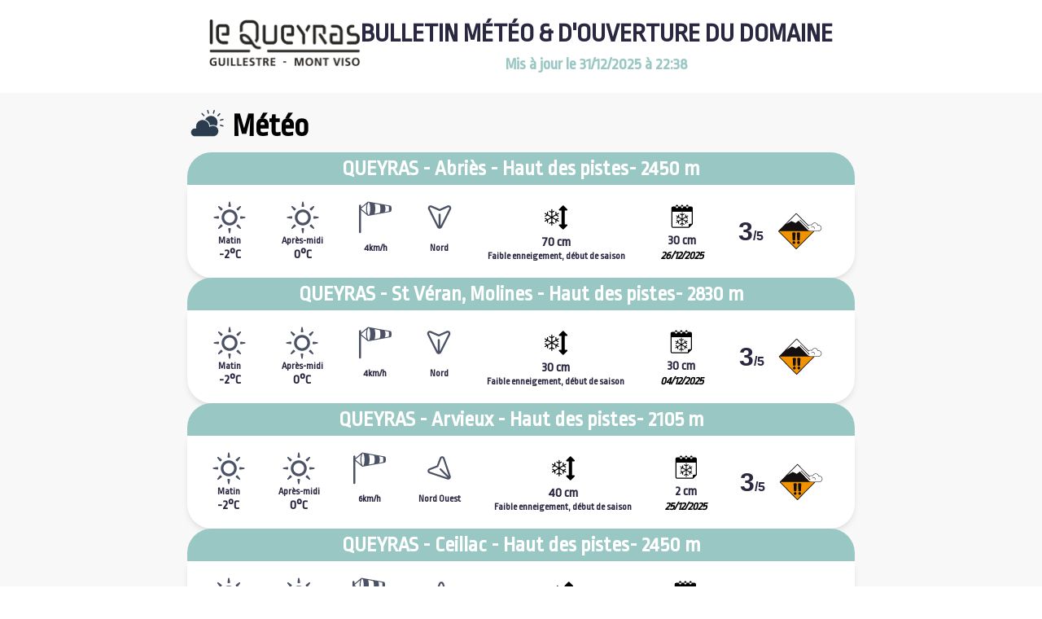

--- FILE ---
content_type: text/html; charset=UTF-8
request_url: https://bulletinv3.lumiplan.pro/bulletin.php?station=queyras&lang=fr&isSoir=false
body_size: 8120
content:
<!DOCTYPE html> 
<link rel="stylesheet" href="components/headers/headers.css" type="text/css"><link rel="stylesheet" href="components/weather/weather.css" type="text/css"><link rel="stylesheet" href="components/global/global.css" type="text/css"><link rel="stylesheet" href="components/infos/info.css" type="text/css"><link rel="stylesheet" href="components/poi/poi.css" type="text/css"><link rel="stylesheet" href="components/poi/circle.css" type="text/css"><link rel="stylesheet" href="components/legende/legende.css" type="text/css"><link rel="stylesheet" href="components/legende/legendeV2.css" type="text/css"><style>:root { --primaryColor: #99c7c3;}</style><style>:root { --backgroundColor: #ffffff;}</style><style>:root { --contentColor: #f8f8f8;}</style><style>:root { --primaryFont: Ropa Sans, sans-serif;}</style><link href="https://fonts.googleapis.com/css2?family=Ropa+Sans&display=swap" rel="stylesheet"><style>:root { --displayMessagePOI: initial;}</style><style>:root { --fontForPrint: Arial, Helvetica, sans-serif;}</style>
    <html lang=fr>
        <head>
            <meta charset="utf-8">
            <meta name="viewport" content="width=device-width, initial-scale=1, shrink-to-fit=no">
            <link rel="stylesheet" href="bulletin.css" type="text/css">
            <link rel="stylesheet" href="print.css" type="text/css" media="print">
            <script src="utils/iframeResizer.contentWindow.min.js"></script>
            <title>Bulletin d'ouvertures des Domaines Alpins du Queyras</title>
        </head><body><div class="content">
        <div class="intro"><div class="logo1">
                        <img class="logo_1" height="60" src="image/logo/queyras/logo.jpg"></div><div class="title"><span class="intro_title">Bulletin météo & d'ouverture du domaine</span><div class="maj_soir">
                            <span class="intro_maj">Mis à jour le 31/12/2025 à 22:38</span></div></div><div class="pdf" style="display: none" >
                        <img class="icone" src="image/document/pdf-download-icon.png"></div></div></div><div class="content_marge">
        <div class="bloc_meteo">
        <div class="title_info_crop">
        <div class="conditions">
            <img class="image_conditions" src="image/base/image_meteo.svg" alt="conditions">
            <h1 class="conditions_title">Météo</h1>
        </div>
    
    <div class="legend_info">
        <img class="image_infos" src="image/document/icon-info.png" alt="légende">
    </div>
    
    <div class="icon_crop">
        <img class="image_infos" src="image/document/arrow-circular-button.svg">
    </div>
    </div>
        <div class="meteo_card"><div class="bloc_title"><h2 class="bloc_title_text">QUEYRAS - Abriès - Haut des pistes</h2><h2>- 2450 m</h2></div>
        <div class="card-content meteo_row">
    <div class="meteo">
            <div class="meteo_matin">
                <img class="image_weather" src="image/meteo/skyStatus/EM-01.svg" alt="information météo">
                <span class="subtext">Matin</span>
                <span class="text">-2°C</span> 
            </div>
            <div class="meteo_matin">
                <img class="image_weather" src="image/meteo/skyStatus/EM-01.svg" alt="information météo">
                <span class="subtext">Après-midi</span>
                <span class="text">0°C</span> 
            </div>
            <div class="meteo_matin">
                <img class="image_weather" src="image/meteo/wind.svg" alt="information météo">
                <span class="subtext">4km/h</span>
                <span class=""></span> 
            </div>
            <div class="meteo_matin">
                <img class="wind_direction_image" src="image/meteo/windDirection/N.svg" alt="information météo">
                <span class="subtext">Nord</span>
                <span class=""></span> 
            </div>
            <div class="meteo_matin">
                <img class="image_weather" src="image/meteo/image_neige.svg" alt="information météo">
                <span class="text">70 cm</span>
                <span class="subtext">Faible enneigement, début de saison</span> 
            </div>
            <div class="meteo_matin">
                <img class="image_weather" src="image/meteo/calendrier_neige.svg" alt="information météo">
                <span class="text">30 cm</span>
                <span class="text_italic">26/12/2025</span> 
            </div><div class="avalanche">
            <div class="info_avalanche">
                <div class="avalanche_score"><span class="bold">3</span>/5</div>
            </div>
            <img class="avalanche_image" src="image/avalanche_risk/R3.svg" alt="info avalanche"></div></div>
            </div>
        </div>
        <div class="meteo_card"><div class="bloc_title"><h2 class="bloc_title_text">QUEYRAS - St Véran, Molines - Haut des pistes</h2><h2>- 2830 m</h2></div>
        <div class="card-content meteo_row">
    <div class="meteo">
            <div class="meteo_matin">
                <img class="image_weather" src="image/meteo/skyStatus/EM-01.svg" alt="information météo">
                <span class="subtext">Matin</span>
                <span class="text">-2°C</span> 
            </div>
            <div class="meteo_matin">
                <img class="image_weather" src="image/meteo/skyStatus/EM-01.svg" alt="information météo">
                <span class="subtext">Après-midi</span>
                <span class="text">0°C</span> 
            </div>
            <div class="meteo_matin">
                <img class="image_weather" src="image/meteo/wind.svg" alt="information météo">
                <span class="subtext">4km/h</span>
                <span class=""></span> 
            </div>
            <div class="meteo_matin">
                <img class="wind_direction_image" src="image/meteo/windDirection/N.svg" alt="information météo">
                <span class="subtext">Nord</span>
                <span class=""></span> 
            </div>
            <div class="meteo_matin">
                <img class="image_weather" src="image/meteo/image_neige.svg" alt="information météo">
                <span class="text">30 cm</span>
                <span class="subtext">Faible enneigement, début de saison</span> 
            </div>
            <div class="meteo_matin">
                <img class="image_weather" src="image/meteo/calendrier_neige.svg" alt="information météo">
                <span class="text">30 cm</span>
                <span class="text_italic">04/12/2025</span> 
            </div><div class="avalanche">
            <div class="info_avalanche">
                <div class="avalanche_score"><span class="bold">3</span>/5</div>
            </div>
            <img class="avalanche_image" src="image/avalanche_risk/R3.svg" alt="info avalanche"></div></div>
            </div>
        </div>
        <div class="meteo_card"><div class="bloc_title"><h2 class="bloc_title_text">QUEYRAS - Arvieux - Haut des pistes</h2><h2>- 2105 m</h2></div>
        <div class="card-content meteo_row">
    <div class="meteo">
            <div class="meteo_matin">
                <img class="image_weather" src="image/meteo/skyStatus/EM-01.svg" alt="information météo">
                <span class="subtext">Matin</span>
                <span class="text">-2°C</span> 
            </div>
            <div class="meteo_matin">
                <img class="image_weather" src="image/meteo/skyStatus/EM-01.svg" alt="information météo">
                <span class="subtext">Après-midi</span>
                <span class="text">0°C</span> 
            </div>
            <div class="meteo_matin">
                <img class="image_weather" src="image/meteo/wind.svg" alt="information météo">
                <span class="subtext">6km/h</span>
                <span class=""></span> 
            </div>
            <div class="meteo_matin">
                <img class="wind_direction_image" src="image/meteo/windDirection/NW.svg" alt="information météo">
                <span class="subtext">Nord Ouest</span>
                <span class=""></span> 
            </div>
            <div class="meteo_matin">
                <img class="image_weather" src="image/meteo/image_neige.svg" alt="information météo">
                <span class="text">40 cm</span>
                <span class="subtext">Faible enneigement, début de saison</span> 
            </div>
            <div class="meteo_matin">
                <img class="image_weather" src="image/meteo/calendrier_neige.svg" alt="information météo">
                <span class="text">2 cm</span>
                <span class="text_italic">25/12/2025</span> 
            </div><div class="avalanche">
            <div class="info_avalanche">
                <div class="avalanche_score"><span class="bold">3</span>/5</div>
            </div>
            <img class="avalanche_image" src="image/avalanche_risk/R3.svg" alt="info avalanche"></div></div>
            </div>
        </div>
        <div class="meteo_card"><div class="bloc_title"><h2 class="bloc_title_text">QUEYRAS - Ceillac - Haut des pistes</h2><h2>- 2450 m</h2></div>
        <div class="card-content meteo_row">
    <div class="meteo">
            <div class="meteo_matin">
                <img class="image_weather" src="image/meteo/skyStatus/EM-01.svg" alt="information météo">
                <span class="subtext">Matin</span>
                <span class="text">-2°C</span> 
            </div>
            <div class="meteo_matin">
                <img class="image_weather" src="image/meteo/skyStatus/EM-01.svg" alt="information météo">
                <span class="subtext">Après-midi</span>
                <span class="text">0°C</span> 
            </div>
            <div class="meteo_matin">
                <img class="image_weather" src="image/meteo/wind.svg" alt="information météo">
                <span class="subtext">6km/h</span>
                <span class=""></span> 
            </div>
            <div class="meteo_matin">
                <img class="wind_direction_image" src="image/meteo/windDirection/NW.svg" alt="information météo">
                <span class="subtext">Nord Ouest</span>
                <span class=""></span> 
            </div>
            <div class="meteo_matin">
                <img class="image_weather" src="image/meteo/image_neige.svg" alt="information météo">
                <span class="text">70 cm</span>
                <span class="subtext">Faible enneigement, début de saison</span> 
            </div>
            <div class="meteo_matin">
                <img class="image_weather" src="image/meteo/calendrier_neige.svg" alt="information météo">
                <span class="text">40 cm</span>
                <span class="text_italic">04/12/2025</span> 
            </div><div class="avalanche">
            <div class="info_avalanche">
                <div class="avalanche_score"><span class="bold">3</span>/5</div>
            </div>
            <img class="avalanche_image" src="image/avalanche_risk/R3.svg" alt="info avalanche"></div></div>
            </div>
        </div>
        <div class="meteo_card prevision"><div class="bloc_title"><h2 class="bloc_title_text">Prévisions et tendances</h2></div>
            <div class="card-content prevision_row">
        <div class="previsions">
                    <div class="titre_prevision">Bulletin du jour</div>
                    <div class="text_prevision">Le soleil brille sans discontinuer toute l'après-midi. Vent faible de direction variable. Cette nuit: Le ciel est bien étoilé. Vent faible.</div>
        </div>
    
        <div class="previsions">
                    <div class="titre_prevision">Bulletin du lendemain</div>
                    <div class="text_prevision">La journée est ensoleillée. Les quelques nuages qui se forment en début d'après-midi, dans la région du Buech, restent inoffensifs et se dissipent rapidement. Pour la nuit : Les rares nuages présents n'empêchent nullement l'observation des étoiles. Vent faible dans l'ensemble.</div>
        </div>
    
            </div>
        </div>
        
        </div>
    </div><div class="content_marge">
            <div class="bloc_conditions">
        <div class="title_info_crop">
        <div class="conditions">
            <img class="image_conditions" src="image/base/smiley.svg" alt="conditions">
            <h1 class="conditions_title">Conditions de séjour</h1>
        </div>
    
    <div class="legend_info">
        <img class="image_infos" src="image/document/icon-info.png" alt="légende">
    </div>
    
    <div class="icon_crop">
        <img class="image_infos" src="image/document/arrow-circular-button.svg">
    </div>
    </div><div class="meteo_card terms_conditions_stay"><div class="bloc_title"><h2 class="bloc_title_text">Conseil du jour</h2></div><div class="card-content"><div class="text-bulletin"><p style="text-align: center;">Rendez-vous pour la saison hiver 2025/2026 !</p></div></div></div><div class="meteo_card terms_conditions_stay"><div class="bloc_title"><h2 class="bloc_title_text">Bulletin Nordique</h2></div><div class="card-content"><div class="text-bulletin"><p style="text-align: left;"><strong>L</strong><strong>es sites de l’Espace nordique du Queyras seront ouverts </strong><strong>jusqu'au 22/03/2026</strong>, sous réserve des conditions nivologiques et météorologiques. <em>Horaires d’ouverture : 9h – 15h pour tous les sites.</em></p>
<p style="text-align: center;"><a href="https://billetterie-nordic-queyras.intence.tech/shop">Achats et recharges de Nordic Pass - Espace nordique du Queyras</a><br><a href="https://drive.google.com/file/d/11tcMNRuTSlXPHid7DNoGMo95g8Q13Ro2/view?usp=drive_link"><span style="font-size: 12pt;">Consultez ici la légende du bulletin de damage.</span></a></p></div></div></div><div class="meteo_card terms_conditions_stay"><div class="bloc_title"><h2 class="bloc_title_text">Info Ski</h2></div><div class="card-content"><div class="text-bulletin"><header class="section-header-wrapper grid-container grid-large-container container-min">
<div class="section-header text-center">
<div class="section-titles flex-container flex-dir-column align-middle align-center text-center">
<div class="section-texts has-pretitle has-title has-subtitle" style="text-align: left;">
<p class="MsoNormal"><strong>Rendez-vous sur les pistes pour la saison hiver 2025/2026 ! </strong>Ouverture domaine skiable alpin du Queyras du 19/12/2025 au 22/03/2026. <strong><em>Prolongation jusqu'au 29/03 à Ceillac.</em></strong></p>
<p class="MsoNormal" style="text-align: center;"><a href="https://queyras.skiperformance.com/">Recharger ou commander mon forfait ski remontées mécaniques.</a></p>
</div>
<div class="section-texts has-pretitle has-title has-subtitle" style="text-align: center;"> </div>
</div>
</div>
</header></div></div></div>
        <div class="road_card"><div class="bloc_title"><h2 class="bloc_title_text">Routes</h2></div>
            <div class="card-content road_row">
        <div class="road">
            <div class="road_status"><div class="road_image">État</div>
            </div><div class="road_name">Nom</div><div class="road_number">N°</div><div class="road_surface">Surface</div><div class="road_equipment">Equipement</div><div class="road_message">Message</div></div>    
    
        <div class="road">
            <div class="road_status"><img class="road_image" src="image/etats/lp_runway_trail_closed.svg" alt="statut">
            </div><div class="road_name">Col Agnel</div><div class="road_number">N°D205T</div><div class="road_surface">Enneigée</div><div class="road_equipment"></div><div class="road_message"><p>D205T de pont de Lariane commune de Molines-en-Queyras à Col Agnel, la route est fermée pour l'hiver depuis le 24/10/25, jusqu'aux environs du 16/06/26 (à 15 jours près). Ne suivez pas votre GPS !</p></div></div>    
    
        <div class="road">
            <div class="road_status"><img class="road_image" src="image/etats/lp_runway_trail_closed.svg" alt="statut">
            </div><div class="road_name">Col de l'Izoard</div><div class="road_number">N°D902</div><div class="road_surface">Enneigée</div><div class="road_equipment"></div><div class="road_message"><p>D902 de Le Laus à Brunissard par le col d'IZOARD, la route est fermée pour l'hiver depuis le 14/11/2025, jusqu'aux environs du 13/05/2026 (à 15 jours près).</p></div></div>    
    
        <div class="road">
            <div class="road_status"><img class="road_image" src="image/etats/lp_runway_trail_opened.svg" alt="statut">
            </div><div class="road_name">Route des gorges du Queyras</div><div class="road_number">N°D902 - D947</div><div class="road_surface"></div><div class="road_equipment"></div><div class="road_message"><p>Les conditions routières sont sur : <a href="https://inforoute.hautes-alpes.fr/www/index.html">Infos routes 05</a></p></div></div>    
    
            </div>
        </div>
        </div></div><div class="content_marge">
        <div class="bloc_etat">
        <div class="title_info_crop">
        <div class="conditions">
            <img class="image_conditions" src="image/base/image_domaine.svg" alt="conditions">
            <h1 class="conditions_title">État du domaine</h1>
        </div>
    
    <div class="legend_info">
        <img class="image_infos" src="image/document/icon-info.png" alt="légende">
    </div>
    
    <div class="icon_crop">
        <img class="image_infos" src="image/document/arrow-circular-button.svg">
    </div>
    </div><div class="totaux_row"><div class="totaux_lift_inter"><div class="c100 p78 normal"><img class="image" src="image/type/LIFTS.svg" alt="activité"><div class="text default" style="color: #3d4754;">
                <span class="strong">24</span>
                /31</div><div class="slice">
               <div class="bar" style="border-color: #3d4754;"></div>
               <div class="fill" style="border-color: #3d4754;"></div>
           </div></div></div><div class="totaux_trails"><div class="row_trails"><div class="c100 p64 normal"><img class="image" src="image/type/DOWNHILL_SKIING.svg" alt="activité"><div class="text default" style="color: #3d4754;">
                <span class="strong">48</span>
                /76</div><div class="slice">
               <div class="bar" style="border-color: #3d4754;"></div>
               <div class="fill" style="border-color: #3d4754;"></div>
           </div></div><div class="c100 p85 small"><img class="image" src="image/type/DOWNHILL_SKIING_GREEN.svg" alt="activité"><div class="text default" style="color: #3f9b48;">
                <span class="strong">16</span>
                /19</div><div class="slice">
               <div class="bar" style="border-color: #3f9b48;"></div>
               <div class="fill" style="border-color: #3f9b48;"></div>
           </div></div><div class="c100 p67 small"><img class="image" src="image/type/DOWNHILL_SKIING_BLUE.svg" alt="activité"><div class="text default" style="color: #0052B4;">
                <span class="strong">14</span>
                /21</div><div class="slice">
               <div class="bar" style="border-color: #0052B4;"></div>
               <div class="fill" style="border-color: #0052B4;"></div>
           </div></div><div class="c100 p55 small"><img class="image" src="image/type/DOWNHILL_SKIING_RED.svg" alt="activité"><div class="text default" style="color: #E42623;">
                <span class="strong">17</span>
                /31</div><div class="slice">
               <div class="bar" style="border-color: #E42623;"></div>
               <div class="fill" style="border-color: #E42623;"></div>
           </div></div><div class="c100 p20 small"><img class="image" src="image/type/DOWNHILL_SKIING_BLACK.svg" alt="activité"><div class="text default" style="color: #000000;">
                <span class="strong">1</span>
                /5</div><div class="slice">
               <div class="bar" style="border-color: #000000;"></div>
               <div class="fill" style="border-color: #000000;"></div>
           </div></div></div><div class="row_trails"><div class="c100 p56 normal"><img class="image" src="image/type/CROSS_COUNTRY_SKIING.svg" alt="activité"><div class="text default" style="color: #3d4754;">
                <span class="strong">21</span>
                /38</div><div class="slice">
               <div class="bar" style="border-color: #3d4754;"></div>
               <div class="fill" style="border-color: #3d4754;"></div>
           </div></div><div class="c100 p80 small"><img class="image" src="image/type/CROSS_COUNTRY_SKIING_GREEN.svg" alt="activité"><div class="text default" style="color: #3f9b48;">
                <span class="strong">8</span>
                /10</div><div class="slice">
               <div class="bar" style="border-color: #3f9b48;"></div>
               <div class="fill" style="border-color: #3f9b48;"></div>
           </div></div><div class="c100 p72 small"><img class="image" src="image/type/CROSS_COUNTRY_SKIING_BLUE.svg" alt="activité"><div class="text default" style="color: #0052B4;">
                <span class="strong">5</span>
                /7</div><div class="slice">
               <div class="bar" style="border-color: #0052B4;"></div>
               <div class="fill" style="border-color: #0052B4;"></div>
           </div></div><div class="c100 p63 small"><img class="image" src="image/type/CROSS_COUNTRY_SKIING_RED.svg" alt="activité"><div class="text default" style="color: #E42623;">
                <span class="strong">5</span>
                /8</div><div class="slice">
               <div class="bar" style="border-color: #E42623;"></div>
               <div class="fill" style="border-color: #E42623;"></div>
           </div></div><div class="c100 p24 small"><img class="image" src="image/type/CROSS_COUNTRY_SKIING_BLACK.svg" alt="activité"><div class="text default" style="color: #000000;">
                <span class="strong">3</span>
                /13</div><div class="slice">
               <div class="bar" style="border-color: #000000;"></div>
               <div class="fill" style="border-color: #000000;"></div>
           </div></div></div><div class="row_trails"><div class="c100 p100 normal"><img class="image" src="image/type/SLEDDING_HILL.svg" alt="activité"><div class="text default" style="color: #3d4754;">
                <span class="strong">2</span>
                /2</div><div class="slice">
               <div class="bar" style="border-color: #3d4754;"></div>
               <div class="fill" style="border-color: #3d4754;"></div>
           </div></div></div></div></div></div></div><div class="content_marge">
        <div class="bloc_pistes_remontees">
        <div class="title_info_crop">
        <div class="conditions">
            <img class="image_conditions" src="image/base/skis.svg" alt="conditions">
            <h1 class="conditions_title">Pistes et remontées</h1>
        </div>
    
    <div class="legend_info">
        <img class="image_infos" src="image/document/icon-info.png" alt="légende">
    </div>
    
    <div class="icon_crop">
        <img class="image_infos" src="image/document/arrow-circular-button.svg">
    </div>
    </div>
            <div class="meteo_card"><div class="bloc_title"><h2 class="bloc_title_text">Abriès</h2></div>
            <div class="card-content remontee_pistes">
        <div class="POI_title">
            <div class="title">Remontées Mécaniques</div>
        </div>
     <div class="liaisons"><div class="POI_info"><div class="poi_type_picto"><img src="image/type/DETACHABLE_CHAIRLIFT.svg" class="img_type" alt="pistes/remontées"></div><div class="poi_content"><div class="nom_heure"><span class="nom">TSD Gilly</span><div class="heure"><span>09:30</span>
                  <span> - </span>
                  <span>16:45 </span></div></div></div><div class="picto"><img src="image/type/DEFAULT_IMAGE_TRANSPARENTE.svg" class="img_status" alt="statut damage"><img src="image/etats/lp_runway_trail_opened.svg" class="img_status" alt="statut ouverture"></div></div><div class="POI_info"><div class="poi_type_picto"><img src="image/type/SURFACE_LIFT.svg" class="img_type" alt="pistes/remontées"></div><div class="poi_content"><div class="nom_heure"><span class="nom">TK Aiguiller</span><div class="heure"><span>09:45</span>
                  <span> - </span>
                  <span>16:30 </span></div></div></div><div class="picto"><img src="image/type/DEFAULT_IMAGE_TRANSPARENTE.svg" class="img_status" alt="statut damage"><img src="image/etats/lp_runway_trail_opened.svg" class="img_status" alt="statut ouverture"></div></div><div class="POI_info"><div class="poi_type_picto"><img src="image/type/SURFACE_LIFT.svg" class="img_type" alt="pistes/remontées"></div><div class="poi_content"><div class="nom_heure"><span class="nom">TK Colette</span><div class="heure"><span>09:45</span>
                  <span> - </span>
                  <span>16:20 </span></div></div></div><div class="picto"><img src="image/type/DEFAULT_IMAGE_TRANSPARENTE.svg" class="img_status" alt="statut damage"><img src="image/etats/lp_runway_trail_opened.svg" class="img_status" alt="statut ouverture"></div></div><div class="POI_info"><div class="poi_type_picto"><img src="image/type/SURFACE_LIFT.svg" class="img_type" alt="pistes/remontées"></div><div class="poi_content"><div class="nom_heure"><span class="nom">TK La Brune</span><div class="heure"><span>09:30</span>
                  <span> - </span>
                  <span>16:30 </span></div></div></div><div class="picto"><img src="image/type/DEFAULT_IMAGE_TRANSPARENTE.svg" class="img_status" alt="statut damage"><img src="image/etats/lp_runway_trail_opened.svg" class="img_status" alt="statut ouverture"></div></div><div class="POI_info"><div class="poi_type_picto"><img src="image/type/SURFACE_LIFT.svg" class="img_type" alt="pistes/remontées"></div><div class="poi_content"><div class="nom_heure"><span class="nom">TK Ruibon</span><div class="heure"><span>09:45</span>
                  <span> - </span>
                  <span>16:20 </span></div></div></div><div class="picto"><img src="image/type/DEFAULT_IMAGE_TRANSPARENTE.svg" class="img_status" alt="statut damage"><img src="image/etats/lp_runway_trail_opened.svg" class="img_status" alt="statut ouverture"></div></div><div class="POI_info"><div class="poi_type_picto"><img src="image/type/SURFACE_LIFT.svg" class="img_type" alt="pistes/remontées"></div><div class="poi_content"><div class="nom_heure"><span class="nom">Tk Tempanel</span><div class="heure"><span>09:30</span>
                  <span> - </span>
                  <span>17:00 </span></div></div></div><div class="picto"><img src="image/type/DEFAULT_IMAGE_TRANSPARENTE.svg" class="img_status" alt="statut damage"><img src="image/etats/lp_runway_trail_opened.svg" class="img_status" alt="statut ouverture"></div></div></div>
        <div class="POI_title">
            <div class="title">Pistes et activités</div>
        </div>
     <div class="liaisons"><div class="POI_info"><div class="poi_type_picto"><img src="image/type/DOWNHILL_SKIING_GREEN.svg" class="img_type" alt="pistes/remontées"></div><div class="poi_content"><div class="nom_heure"><span class="nom">Tempanel 1</span></div></div><div class="picto"><img src="image/type/DEFAULT_IMAGE_TRANSPARENTE.svg" class="img_status" alt="statut damage"><img src="image/etats/lp_runway_trail_opened.svg" class="img_status" alt="statut ouverture"></div></div><div class="POI_info"><div class="poi_type_picto"><img src="image/type/DOWNHILL_SKIING_GREEN.svg" class="img_type" alt="pistes/remontées"></div><div class="poi_content"><div class="nom_heure"><span class="nom">Tempanel 2</span></div><span class="message">En préparation</span></div><div class="picto"><img src="image/type/DEFAULT_IMAGE_TRANSPARENTE.svg" class="img_status" alt="statut damage"><img src="image/etats/lp_runway_trail_scheduled.svg" class="img_status" alt="statut ouverture"></div></div><div class="POI_info"><div class="poi_type_picto"><img src="image/type/DOWNHILL_SKIING_BLUE.svg" class="img_type" alt="pistes/remontées"></div><div class="poi_content"><div class="nom_heure"><span class="nom">La Drayette</span></div></div><div class="picto"><img src="image/type/DEFAULT_IMAGE_TRANSPARENTE.svg" class="img_status" alt="statut damage"><img src="image/etats/lp_runway_trail_opened.svg" class="img_status" alt="statut ouverture"></div></div><div class="POI_info"><div class="poi_type_picto"><img src="image/type/DOWNHILL_SKIING_BLUE.svg" class="img_type" alt="pistes/remontées"></div><div class="poi_content"><div class="nom_heure"><span class="nom">La jonction de l'étang</span></div></div><div class="picto"><img src="image/type/DEFAULT_IMAGE_TRANSPARENTE.svg" class="img_status" alt="statut damage"><img src="image/etats/lp_runway_trail_opened.svg" class="img_status" alt="statut ouverture"></div></div><div class="POI_info"><div class="poi_type_picto"><img src="image/type/DOWNHILL_SKIING_BLUE.svg" class="img_type" alt="pistes/remontées"></div><div class="poi_content"><div class="nom_heure"><span class="nom">Lauze</span></div></div><div class="picto"><img src="image/type/DEFAULT_IMAGE_TRANSPARENTE.svg" class="img_status" alt="statut damage"><img src="image/etats/lp_runway_trail_opened.svg" class="img_status" alt="statut ouverture"></div></div><div class="POI_info"><div class="poi_type_picto"><img src="image/type/DOWNHILL_SKIING_BLUE.svg" class="img_type" alt="pistes/remontées"></div><div class="poi_content"><div class="nom_heure"><span class="nom">Ponsole</span></div></div><div class="picto"><img src="image/type/DEFAULT_IMAGE_TRANSPARENTE.svg" class="img_status" alt="statut damage"><img src="image/etats/lp_runway_trail_opened.svg" class="img_status" alt="statut ouverture"></div></div><div class="POI_info"><div class="poi_type_picto"><img src="image/type/DOWNHILL_SKIING_BLUE.svg" class="img_type" alt="pistes/remontées"></div><div class="poi_content"><div class="nom_heure"><span class="nom">Rogger Miegge</span></div></div><div class="picto"><img src="image/type/DEFAULT_IMAGE_TRANSPARENTE.svg" class="img_status" alt="statut damage"><img src="image/etats/lp_runway_trail_opened.svg" class="img_status" alt="statut ouverture"></div></div><div class="POI_info"><div class="poi_type_picto"><img src="image/type/DOWNHILL_SKIING_BLUE.svg" class="img_type" alt="pistes/remontées"></div><div class="poi_content"><div class="nom_heure"><span class="nom">Viso</span></div></div><div class="picto"><img src="image/type/DEFAULT_IMAGE_TRANSPARENTE.svg" class="img_status" alt="statut damage"><img src="image/etats/lp_runway_trail_opened.svg" class="img_status" alt="statut ouverture"></div></div><div class="POI_info"><div class="poi_type_picto"><img src="image/type/DOWNHILL_SKIING_RED.svg" class="img_type" alt="pistes/remontées"></div><div class="poi_content"><div class="nom_heure"><span class="nom">Colette</span></div></div><div class="picto"><img src="image/type/DEFAULT_IMAGE_TRANSPARENTE.svg" class="img_status" alt="statut damage"><img src="image/etats/lp_runway_trail_opened.svg" class="img_status" alt="statut ouverture"></div></div><div class="POI_info"><div class="poi_type_picto"><img src="image/type/DOWNHILL_SKIING_RED.svg" class="img_type" alt="pistes/remontées"></div><div class="poi_content"><div class="nom_heure"><span class="nom">Draye</span></div></div><div class="picto"><img src="image/type/DEFAULT_IMAGE_TRANSPARENTE.svg" class="img_status" alt="statut damage"><img src="image/etats/lp_runway_trail_opened.svg" class="img_status" alt="statut ouverture"></div></div><div class="POI_info"><div class="poi_type_picto"><img src="image/type/DOWNHILL_SKIING_RED.svg" class="img_type" alt="pistes/remontées"></div><div class="poi_content"><div class="nom_heure"><span class="nom">La Rousine</span></div></div><div class="picto"><img src="image/type/DEFAULT_IMAGE_TRANSPARENTE.svg" class="img_status" alt="statut damage"><img src="image/etats/lp_runway_trail_opened.svg" class="img_status" alt="statut ouverture"></div></div><div class="POI_info"><div class="poi_type_picto"><img src="image/type/DOWNHILL_SKIING_RED.svg" class="img_type" alt="pistes/remontées"></div><div class="poi_content"><div class="nom_heure"><span class="nom">Raccord bas</span></div></div><div class="picto"><img src="image/type/DEFAULT_IMAGE_TRANSPARENTE.svg" class="img_status" alt="statut damage"><img src="image/etats/lp_runway_trail_opened.svg" class="img_status" alt="statut ouverture"></div></div><div class="POI_info"><div class="poi_type_picto"><img src="image/type/DOWNHILL_SKIING_RED.svg" class="img_type" alt="pistes/remontées"></div><div class="poi_content"><div class="nom_heure"><span class="nom">Raccord haut</span></div></div><div class="picto"><img src="image/type/DEFAULT_IMAGE_TRANSPARENTE.svg" class="img_status" alt="statut damage"><img src="image/etats/lp_runway_trail_opened.svg" class="img_status" alt="statut ouverture"></div></div><div class="POI_info"><div class="poi_type_picto"><img src="image/type/DOWNHILL_SKIING_RED.svg" class="img_type" alt="pistes/remontées"></div><div class="poi_content"><div class="nom_heure"><span class="nom">Ruibon</span></div></div><div class="picto"><img src="image/type/DEFAULT_IMAGE_TRANSPARENTE.svg" class="img_status" alt="statut damage"><img src="image/etats/lp_runway_trail_opened.svg" class="img_status" alt="statut ouverture"></div></div><div class="POI_info"><div class="poi_type_picto"><img src="image/type/DOWNHILL_SKIING_RED.svg" class="img_type" alt="pistes/remontées"></div><div class="poi_content"><div class="nom_heure"><span class="nom">Stade</span></div></div><div class="picto"><img src="image/type/DEFAULT_IMAGE_TRANSPARENTE.svg" class="img_status" alt="statut damage"><img src="image/etats/lp_runway_trail_opened.svg" class="img_status" alt="statut ouverture"></div></div><div class="POI_info"><div class="poi_type_picto"><img src="image/type/DOWNHILL_SKIING_RED.svg" class="img_type" alt="pistes/remontées"></div><div class="poi_content"><div class="nom_heure"><span class="nom">Vallon</span></div></div><div class="picto"><img src="image/type/DEFAULT_IMAGE_TRANSPARENTE.svg" class="img_status" alt="statut damage"><img src="image/etats/lp_runway_trail_opened.svg" class="img_status" alt="statut ouverture"></div></div><div class="POI_info"><div class="poi_type_picto"><img src="image/type/DOWNHILL_SKIING_RED.svg" class="img_type" alt="pistes/remontées"></div><div class="poi_content"><div class="nom_heure"><span class="nom">Valpreveyre</span></div></div><div class="picto"><img src="image/type/DEFAULT_IMAGE_TRANSPARENTE.svg" class="img_status" alt="statut damage"><img src="image/etats/lp_runway_trail_opened.svg" class="img_status" alt="statut ouverture"></div></div><div class="POI_info"><div class="poi_type_picto"><img src="image/type/DOWNHILL_SKIING_BLACK.svg" class="img_type" alt="pistes/remontées"></div><div class="poi_content"><div class="nom_heure"><span class="nom">Brune</span></div><span class="message">En préparation</span></div><div class="picto"><img src="image/type/DEFAULT_IMAGE_TRANSPARENTE.svg" class="img_status" alt="statut damage"><img src="image/etats/lp_runway_trail_scheduled.svg" class="img_status" alt="statut ouverture"></div></div></div> <div class="liaisons"></div> <div class="liaisons"></div>
            </div>
        </div>
        
            <div class="meteo_card"><div class="bloc_title"><h2 class="bloc_title_text">Molines / Saint-Véran</h2></div>
            <div class="card-content remontee_pistes">
        <div class="POI_title">
            <div class="title">Remontées Mécaniques</div>
        </div>
     <div class="liaisons"><div class="POI_info"><div class="poi_type_picto"><img src="image/type/CHAIRLIFT.svg" class="img_type" alt="pistes/remontées"></div><div class="poi_content"><div class="nom_heure"><span class="nom">TSF Cassettes</span><div class="heure"><span>09:40</span>
                  <span> - </span>
                  <span>16:30 </span></div></div></div><div class="picto"><img src="image/type/DEFAULT_IMAGE_TRANSPARENTE.svg" class="img_status" alt="statut damage"><img src="image/etats/lp_runway_trail_closed.svg" class="img_status" alt="statut ouverture"></div></div><div class="POI_info"><div class="poi_type_picto"><img src="image/type/CHAIRLIFT.svg" class="img_type" alt="pistes/remontées"></div><div class="poi_content"><div class="nom_heure"><span class="nom">TSF La Burge</span><div class="heure"><span>09:30</span>
                  <span> - </span>
                  <span>16:40 </span></div></div></div><div class="picto"><img src="image/type/DEFAULT_IMAGE_TRANSPARENTE.svg" class="img_status" alt="statut damage"><img src="image/etats/lp_runway_trail_opened.svg" class="img_status" alt="statut ouverture"></div></div><div class="POI_info"><div class="poi_type_picto"><img src="image/type/SURFACE_LIFT.svg" class="img_type" alt="pistes/remontées"></div><div class="poi_content"><div class="nom_heure"><span class="nom">TK Amoureux</span><div class="heure"><span>09:30</span>
                  <span> - </span>
                  <span>16:50 </span></div></div></div><div class="picto"><img src="image/type/DEFAULT_IMAGE_TRANSPARENTE.svg" class="img_status" alt="statut damage"><img src="image/etats/lp_runway_trail_closed.svg" class="img_status" alt="statut ouverture"></div></div><div class="POI_info"><div class="poi_type_picto"><img src="image/type/SURFACE_LIFT.svg" class="img_type" alt="pistes/remontées"></div><div class="poi_content"><div class="nom_heure"><span class="nom">TK Beauregard 1</span><div class="heure"><span>09:45</span>
                  <span> - </span>
                  <span>16:30 </span></div></div></div><div class="picto"><img src="image/type/DEFAULT_IMAGE_TRANSPARENTE.svg" class="img_status" alt="statut damage"><img src="image/etats/lp_runway_trail_closed.svg" class="img_status" alt="statut ouverture"></div></div><div class="POI_info"><div class="poi_type_picto"><img src="image/type/SURFACE_LIFT.svg" class="img_type" alt="pistes/remontées"></div><div class="poi_content"><div class="nom_heure"><span class="nom">TK Beauregard 2</span><div class="heure"><span>09:45</span>
                  <span> - </span>
                  <span>16:30 </span></div></div></div><div class="picto"><img src="image/type/DEFAULT_IMAGE_TRANSPARENTE.svg" class="img_status" alt="statut damage"><img src="image/etats/lp_runway_trail_opened.svg" class="img_status" alt="statut ouverture"></div></div><div class="POI_info"><div class="poi_type_picto"><img src="image/type/SURFACE_LIFT.svg" class="img_type" alt="pistes/remontées"></div><div class="poi_content"><div class="nom_heure"><span class="nom">TK Bouticari 1</span><div class="heure"><span>09:30</span>
                  <span> - </span>
                  <span>16:50 </span></div></div></div><div class="picto"><img src="image/type/DEFAULT_IMAGE_TRANSPARENTE.svg" class="img_status" alt="statut damage"><img src="image/etats/lp_runway_trail_opened.svg" class="img_status" alt="statut ouverture"></div></div><div class="POI_info"><div class="poi_type_picto"><img src="image/type/SURFACE_LIFT.svg" class="img_type" alt="pistes/remontées"></div><div class="poi_content"><div class="nom_heure"><span class="nom">TK Bouticari 2</span><div class="heure"><span>09:30</span>
                  <span> - </span>
                  <span>17:00 </span></div></div></div><div class="picto"><img src="image/type/DEFAULT_IMAGE_TRANSPARENTE.svg" class="img_status" alt="statut damage"><img src="image/etats/lp_runway_trail_opened.svg" class="img_status" alt="statut ouverture"></div></div><div class="POI_info"><div class="poi_type_picto"><img src="image/type/SURFACE_LIFT.svg" class="img_type" alt="pistes/remontées"></div><div class="poi_content"><div class="nom_heure"><span class="nom">TK Grand Serre</span><div class="heure"><span>09:50</span>
                  <span> - </span>
                  <span>16:30 </span></div></div></div><div class="picto"><img src="image/type/DEFAULT_IMAGE_TRANSPARENTE.svg" class="img_status" alt="statut damage"><img src="image/etats/lp_runway_trail_closed.svg" class="img_status" alt="statut ouverture"></div></div><div class="POI_info"><div class="poi_type_picto"><img src="image/type/SURFACE_LIFT.svg" class="img_type" alt="pistes/remontées"></div><div class="poi_content"><div class="nom_heure"><span class="nom">TK Le Moulin</span><div class="heure"><span>09:20</span>
                  <span> - </span>
                  <span>16:50 </span></div></div></div><div class="picto"><img src="image/type/DEFAULT_IMAGE_TRANSPARENTE.svg" class="img_status" alt="statut damage"><img src="image/etats/lp_runway_trail_closed.svg" class="img_status" alt="statut ouverture"></div></div><div class="POI_info"><div class="poi_type_picto"><img src="image/type/SURFACE_LIFT.svg" class="img_type" alt="pistes/remontées"></div><div class="poi_content"><div class="nom_heure"><span class="nom">TK Les Torres</span><div class="heure"><span>09:30</span>
                  <span> - </span>
                  <span>17:00 </span></div></div></div><div class="picto"><img src="image/type/DEFAULT_IMAGE_TRANSPARENTE.svg" class="img_status" alt="statut damage"><img src="image/etats/lp_runway_trail_opened.svg" class="img_status" alt="statut ouverture"></div></div><div class="POI_info"><div class="poi_type_picto"><img src="image/type/SURFACE_LIFT.svg" class="img_type" alt="pistes/remontées"></div><div class="poi_content"><div class="nom_heure"><span class="nom">TK Madeleine</span><div class="heure"><span>09:30</span>
                  <span> - </span>
                  <span>16:45 </span></div></div></div><div class="picto"><img src="image/type/DEFAULT_IMAGE_TRANSPARENTE.svg" class="img_status" alt="statut damage"><img src="image/etats/lp_runway_trail_closed.svg" class="img_status" alt="statut ouverture"></div></div><div class="POI_info"><div class="poi_type_picto"><img src="image/type/SURFACE_LIFT.svg" class="img_type" alt="pistes/remontées"></div><div class="poi_content"><div class="nom_heure"><span class="nom">TK Troïka</span><div class="heure"><span>09:30</span>
                  <span> - </span>
                  <span>16:50 </span></div></div></div><div class="picto"><img src="image/type/DEFAULT_IMAGE_TRANSPARENTE.svg" class="img_status" alt="statut damage"><img src="image/etats/lp_runway_trail_closed.svg" class="img_status" alt="statut ouverture"></div></div></div>
        <div class="POI_title">
            <div class="title">Pistes et activités</div>
        </div>
     <div class="liaisons"><div class="POI_info"><div class="poi_type_picto"><img src="image/type/DOWNHILL_SKIING_GREEN.svg" class="img_type" alt="pistes/remontées"></div><div class="poi_content"><div class="nom_heure"><span class="nom">Bambinos</span></div></div><div class="picto"><img src="image/type/DEFAULT_IMAGE_TRANSPARENTE.svg" class="img_status" alt="statut damage"><img src="image/etats/lp_runway_trail_opened.svg" class="img_status" alt="statut ouverture"></div></div><div class="POI_info"><div class="poi_type_picto"><img src="image/type/DOWNHILL_SKIING_GREEN.svg" class="img_type" alt="pistes/remontées"></div><div class="poi_content"><div class="nom_heure"><span class="nom">Forest</span></div></div><div class="picto"><img src="image/type/DEFAULT_IMAGE_TRANSPARENTE.svg" class="img_status" alt="statut damage"><img src="image/etats/lp_runway_trail_opened.svg" class="img_status" alt="statut ouverture"></div></div><div class="POI_info"><div class="poi_type_picto"><img src="image/type/DOWNHILL_SKIING_GREEN.svg" class="img_type" alt="pistes/remontées"></div><div class="poi_content"><div class="nom_heure"><span class="nom">Jonction Molines</span></div></div><div class="picto"><img src="image/type/DEFAULT_IMAGE_TRANSPARENTE.svg" class="img_status" alt="statut damage"><img src="image/etats/lp_runway_trail_closed.svg" class="img_status" alt="statut ouverture"></div></div><div class="POI_info"><div class="poi_type_picto"><img src="image/type/DOWNHILL_SKIING_GREEN.svg" class="img_type" alt="pistes/remontées"></div><div class="poi_content"><div class="nom_heure"><span class="nom">Montlhéry</span></div><span class="message">partie haute seulement</span></div><div class="picto"><img src="image/type/DEFAULT_IMAGE_TRANSPARENTE.svg" class="img_status" alt="statut damage"><img src="image/etats/lp_runway_trail_opened.svg" class="img_status" alt="statut ouverture"></div></div><div class="POI_info"><div class="poi_type_picto"><img src="image/type/DOWNHILL_SKIING_GREEN.svg" class="img_type" alt="pistes/remontées"></div><div class="poi_content"><div class="nom_heure"><span class="nom">Ramiers</span></div></div><div class="picto"><img src="image/type/DEFAULT_IMAGE_TRANSPARENTE.svg" class="img_status" alt="statut damage"><img src="image/etats/lp_runway_trail_opened.svg" class="img_status" alt="statut ouverture"></div></div><div class="POI_info"><div class="poi_type_picto"><img src="image/type/DOWNHILL_SKIING_BLUE.svg" class="img_type" alt="pistes/remontées"></div><div class="poi_content"><div class="nom_heure"><span class="nom">Bouticari Bleu</span></div></div><div class="picto"><img src="image/type/DEFAULT_IMAGE_TRANSPARENTE.svg" class="img_status" alt="statut damage"><img src="image/etats/lp_runway_trail_opened.svg" class="img_status" alt="statut ouverture"></div></div><div class="POI_info"><div class="poi_type_picto"><img src="image/type/DOWNHILL_SKIING_BLUE.svg" class="img_type" alt="pistes/remontées"></div><div class="poi_content"><div class="nom_heure"><span class="nom">Casses</span></div></div><div class="picto"><img src="image/type/DEFAULT_IMAGE_TRANSPARENTE.svg" class="img_status" alt="statut damage"><img src="image/etats/lp_runway_trail_opened.svg" class="img_status" alt="statut ouverture"></div></div><div class="POI_info"><div class="poi_type_picto"><img src="image/type/DOWNHILL_SKIING_BLUE.svg" class="img_type" alt="pistes/remontées"></div><div class="poi_content"><div class="nom_heure"><span class="nom">Clouzeaux</span></div></div><div class="picto"><img src="image/type/DEFAULT_IMAGE_TRANSPARENTE.svg" class="img_status" alt="statut damage"><img src="image/etats/lp_runway_trail_closed.svg" class="img_status" alt="statut ouverture"></div></div><div class="POI_info"><div class="poi_type_picto"><img src="image/type/DOWNHILL_SKIING_BLUE.svg" class="img_type" alt="pistes/remontées"></div><div class="poi_content"><div class="nom_heure"><span class="nom">Forest</span></div></div><div class="picto"><img src="image/type/DEFAULT_IMAGE_TRANSPARENTE.svg" class="img_status" alt="statut damage"><img src="image/etats/lp_runway_trail_closed.svg" class="img_status" alt="statut ouverture"></div></div><div class="POI_info"><div class="poi_type_picto"><img src="image/type/DOWNHILL_SKIING_BLUE.svg" class="img_type" alt="pistes/remontées"></div><div class="poi_content"><div class="nom_heure"><span class="nom">Gourq</span></div></div><div class="picto"><img src="image/type/DEFAULT_IMAGE_TRANSPARENTE.svg" class="img_status" alt="statut damage"><img src="image/etats/lp_runway_trail_opened.svg" class="img_status" alt="statut ouverture"></div></div><div class="POI_info"><div class="poi_type_picto"><img src="image/type/DOWNHILL_SKIING_BLUE.svg" class="img_type" alt="pistes/remontées"></div><div class="poi_content"><div class="nom_heure"><span class="nom">Grand Serre</span></div></div><div class="picto"><img src="image/type/DEFAULT_IMAGE_TRANSPARENTE.svg" class="img_status" alt="statut damage"><img src="image/etats/lp_runway_trail_closed.svg" class="img_status" alt="statut ouverture"></div></div><div class="POI_info"><div class="poi_type_picto"><img src="image/type/DOWNHILL_SKIING_BLUE.svg" class="img_type" alt="pistes/remontées"></div><div class="poi_content"><div class="nom_heure"><span class="nom">Gérabio</span></div></div><div class="picto"><img src="image/type/DEFAULT_IMAGE_TRANSPARENTE.svg" class="img_status" alt="statut damage"><img src="image/etats/lp_runway_trail_closed.svg" class="img_status" alt="statut ouverture"></div></div><div class="POI_info"><div class="poi_type_picto"><img src="image/type/DOWNHILL_SKIING_BLUE.svg" class="img_type" alt="pistes/remontées"></div><div class="poi_content"><div class="nom_heure"><span class="nom">Inglin</span></div></div><div class="picto"><img src="image/type/DEFAULT_IMAGE_TRANSPARENTE.svg" class="img_status" alt="statut damage"><img src="image/etats/lp_runway_trail_closed.svg" class="img_status" alt="statut ouverture"></div></div><div class="POI_info"><div class="poi_type_picto"><img src="image/type/DOWNHILL_SKIING_BLUE.svg" class="img_type" alt="pistes/remontées"></div><div class="poi_content"><div class="nom_heure"><span class="nom">Lampions</span></div></div><div class="picto"><img src="image/type/DEFAULT_IMAGE_TRANSPARENTE.svg" class="img_status" alt="statut damage"><img src="image/etats/lp_runway_trail_opened.svg" class="img_status" alt="statut ouverture"></div></div><div class="POI_info"><div class="poi_type_picto"><img src="image/type/DOWNHILL_SKIING_BLUE.svg" class="img_type" alt="pistes/remontées"></div><div class="poi_content"><div class="nom_heure"><span class="nom">Rhodos</span></div></div><div class="picto"><img src="image/type/DEFAULT_IMAGE_TRANSPARENTE.svg" class="img_status" alt="statut damage"><img src="image/etats/lp_runway_trail_closed.svg" class="img_status" alt="statut ouverture"></div></div><div class="POI_info"><div class="poi_type_picto"><img src="image/type/DOWNHILL_SKIING_BLUE.svg" class="img_type" alt="pistes/remontées"></div><div class="poi_content"><div class="nom_heure"><span class="nom">Ribettes</span></div></div><div class="picto"><img src="image/type/DEFAULT_IMAGE_TRANSPARENTE.svg" class="img_status" alt="statut damage"><img src="image/etats/lp_runway_trail_closed.svg" class="img_status" alt="statut ouverture"></div></div><div class="POI_info"><div class="poi_type_picto"><img src="image/type/DOWNHILL_SKIING_BLUE.svg" class="img_type" alt="pistes/remontées"></div><div class="poi_content"><div class="nom_heure"><span class="nom">S du Chamois</span></div></div><div class="picto"><img src="image/type/DEFAULT_IMAGE_TRANSPARENTE.svg" class="img_status" alt="statut damage"><img src="image/etats/lp_runway_trail_opened.svg" class="img_status" alt="statut ouverture"></div></div><div class="POI_info"><div class="poi_type_picto"><img src="image/type/DOWNHILL_SKIING_RED.svg" class="img_type" alt="pistes/remontées"></div><div class="poi_content"><div class="nom_heure"><span class="nom">Barrigart</span></div></div><div class="picto"><img src="image/type/DEFAULT_IMAGE_TRANSPARENTE.svg" class="img_status" alt="statut damage"><img src="image/etats/lp_runway_trail_closed.svg" class="img_status" alt="statut ouverture"></div></div><div class="POI_info"><div class="poi_type_picto"><img src="image/type/DOWNHILL_SKIING_RED.svg" class="img_type" alt="pistes/remontées"></div><div class="poi_content"><div class="nom_heure"><span class="nom">Chamois</span></div></div><div class="picto"><img src="image/type/DEFAULT_IMAGE_TRANSPARENTE.svg" class="img_status" alt="statut damage"><img src="image/etats/lp_runway_trail_closed.svg" class="img_status" alt="statut ouverture"></div></div><div class="POI_info"><div class="poi_type_picto"><img src="image/type/DOWNHILL_SKIING_RED.svg" class="img_type" alt="pistes/remontées"></div><div class="poi_content"><div class="nom_heure"><span class="nom">Draye</span></div></div><div class="picto"><img src="image/type/DEFAULT_IMAGE_TRANSPARENTE.svg" class="img_status" alt="statut damage"><img src="image/etats/lp_runway_trail_closed.svg" class="img_status" alt="statut ouverture"></div></div><div class="POI_info"><div class="poi_type_picto"><img src="image/type/DOWNHILL_SKIING_RED.svg" class="img_type" alt="pistes/remontées"></div><div class="poi_content"><div class="nom_heure"><span class="nom">Ecureuil</span></div></div><div class="picto"><img src="image/type/DEFAULT_IMAGE_TRANSPARENTE.svg" class="img_status" alt="statut damage"><img src="image/etats/lp_runway_trail_closed.svg" class="img_status" alt="statut ouverture"></div></div><div class="POI_info"><div class="poi_type_picto"><img src="image/type/DOWNHILL_SKIING_RED.svg" class="img_type" alt="pistes/remontées"></div><div class="poi_content"><div class="nom_heure"><span class="nom">Jockeys</span></div></div><div class="picto"><img src="image/type/DEFAULT_IMAGE_TRANSPARENTE.svg" class="img_status" alt="statut damage"><img src="image/etats/lp_runway_trail_opened.svg" class="img_status" alt="statut ouverture"></div></div><div class="POI_info"><div class="poi_type_picto"><img src="image/type/DOWNHILL_SKIING_RED.svg" class="img_type" alt="pistes/remontées"></div><div class="poi_content"><div class="nom_heure"><span class="nom">Mandarine</span></div></div><div class="picto"><img src="image/type/DEFAULT_IMAGE_TRANSPARENTE.svg" class="img_status" alt="statut damage"><img src="image/etats/lp_runway_trail_closed.svg" class="img_status" alt="statut ouverture"></div></div><div class="POI_info"><div class="poi_type_picto"><img src="image/type/DOWNHILL_SKIING_RED.svg" class="img_type" alt="pistes/remontées"></div><div class="poi_content"><div class="nom_heure"><span class="nom">Ousselat</span></div></div><div class="picto"><img src="image/type/DEFAULT_IMAGE_TRANSPARENTE.svg" class="img_status" alt="statut damage"><img src="image/etats/lp_runway_trail_closed.svg" class="img_status" alt="statut ouverture"></div></div><div class="POI_info"><div class="poi_type_picto"><img src="image/type/DOWNHILL_SKIING_RED.svg" class="img_type" alt="pistes/remontées"></div><div class="poi_content"><div class="nom_heure"><span class="nom">Pré Mean</span></div></div><div class="picto"><img src="image/type/DEFAULT_IMAGE_TRANSPARENTE.svg" class="img_status" alt="statut damage"><img src="image/etats/lp_runway_trail_closed.svg" class="img_status" alt="statut ouverture"></div></div><div class="POI_info"><div class="poi_type_picto"><img src="image/type/DOWNHILL_SKIING_RED.svg" class="img_type" alt="pistes/remontées"></div><div class="poi_content"><div class="nom_heure"><span class="nom">Rouge Bouticari</span></div></div><div class="picto"><img src="image/type/DEFAULT_IMAGE_TRANSPARENTE.svg" class="img_status" alt="statut damage"><img src="image/etats/lp_runway_trail_closed.svg" class="img_status" alt="statut ouverture"></div></div><div class="POI_info"><div class="poi_type_picto"><img src="image/type/DOWNHILL_SKIING_RED.svg" class="img_type" alt="pistes/remontées"></div><div class="poi_content"><div class="nom_heure"><span class="nom">Sagnières</span></div></div><div class="picto"><img src="image/type/DEFAULT_IMAGE_TRANSPARENTE.svg" class="img_status" alt="statut damage"><img src="image/etats/lp_runway_trail_closed.svg" class="img_status" alt="statut ouverture"></div></div><div class="POI_info"><div class="poi_type_picto"><img src="image/type/DOWNHILL_SKIING_BLACK.svg" class="img_type" alt="pistes/remontées"></div><div class="poi_content"><div class="nom_heure"><span class="nom">Lièvre</span></div></div><div class="picto"><img src="image/type/DEFAULT_IMAGE_TRANSPARENTE.svg" class="img_status" alt="statut damage"><img src="image/etats/lp_runway_trail_closed.svg" class="img_status" alt="statut ouverture"></div></div><div class="POI_info"><div class="poi_type_picto"><img src="image/type/DOWNHILL_SKIING_BLACK.svg" class="img_type" alt="pistes/remontées"></div><div class="poi_content"><div class="nom_heure"><span class="nom">Tétras</span></div></div><div class="picto"><img src="image/type/DEFAULT_IMAGE_TRANSPARENTE.svg" class="img_status" alt="statut damage"><img src="image/etats/lp_runway_trail_closed.svg" class="img_status" alt="statut ouverture"></div></div></div> <div class="liaisons"><div class="POI_info"><div class="poi_type_picto"><img src="image/type/COASTER.svg" class="img_type" alt="pistes/remontées"></div><div class="poi_content"><div class="nom_heure"><span class="nom">LUGE 4 SAISONS MOLINES SENSATIONS </span><div class="heure"><span>13:00</span>
                  <span> - </span>
                  <span>17:00 </span></div></div><span class="message">ouverture aussi lors des nocturnes organisés</span></div><div class="picto"><img src="image/type/DEFAULT_IMAGE_TRANSPARENTE.svg" class="img_status" alt="statut damage"><img src="image/etats/lp_runway_trail_opened.svg" class="img_status" alt="statut ouverture"></div></div></div> <div class="liaisons"></div>
            </div>
        </div>
        
            <div class="meteo_card"><div class="bloc_title"><h2 class="bloc_title_text">Arvieux</h2></div>
            <div class="card-content remontee_pistes">
        <div class="POI_title">
            <div class="title">Remontées Mécaniques</div>
        </div>
     <div class="liaisons"><div class="POI_info"><div class="poi_type_picto"><img src="image/type/CHAIRLIFT.svg" class="img_type" alt="pistes/remontées"></div><div class="poi_content"><div class="nom_heure"><span class="nom">TSF La Revue</span><div class="heure"><span>09:30</span>
                  <span> - </span>
                  <span>16:45 </span></div></div></div><div class="picto"><img src="image/type/DEFAULT_IMAGE_TRANSPARENTE.svg" class="img_status" alt="statut damage"><img src="image/etats/lp_runway_trail_opened.svg" class="img_status" alt="statut ouverture"></div></div><div class="POI_info"><div class="poi_type_picto"><img src="image/type/SURFACE_LIFT.svg" class="img_type" alt="pistes/remontées"></div><div class="poi_content"><div class="nom_heure"><span class="nom">TK Catinat</span><div class="heure"><span>09:40</span>
                  <span> - </span>
                  <span>16:40 </span></div></div></div><div class="picto"><img src="image/type/DEFAULT_IMAGE_TRANSPARENTE.svg" class="img_status" alt="statut damage"><img src="image/etats/lp_runway_trail_opened.svg" class="img_status" alt="statut ouverture"></div></div><div class="POI_info"><div class="poi_type_picto"><img src="image/type/SURFACE_LIFT.svg" class="img_type" alt="pistes/remontées"></div><div class="poi_content"><div class="nom_heure"><span class="nom">TK Le Clot</span><div class="heure"><span>09:40</span>
                  <span> - </span>
                  <span>16:40 </span></div></div></div><div class="picto"><img src="image/type/DEFAULT_IMAGE_TRANSPARENTE.svg" class="img_status" alt="statut damage"><img src="image/etats/lp_runway_trail_opened.svg" class="img_status" alt="statut ouverture"></div></div><div class="POI_info"><div class="poi_type_picto"><img src="image/type/SURFACE_LIFT.svg" class="img_type" alt="pistes/remontées"></div><div class="poi_content"><div class="nom_heure"><span class="nom">TK Le Serre</span><div class="heure"><span>09:30</span>
                  <span> - </span>
                  <span>16:50 </span></div></div></div><div class="picto"><img src="image/type/DEFAULT_IMAGE_TRANSPARENTE.svg" class="img_status" alt="statut damage"><img src="image/etats/lp_runway_trail_opened.svg" class="img_status" alt="statut ouverture"></div></div><div class="POI_info"><div class="poi_type_picto"><img src="image/type/SURFACE_LIFT.svg" class="img_type" alt="pistes/remontées"></div><div class="poi_content"><div class="nom_heure"><span class="nom">TK Les Preyts</span><div class="heure"><span>09:30</span>
                  <span> - </span>
                  <span>17:00 </span></div></div></div><div class="picto"><img src="image/type/DEFAULT_IMAGE_TRANSPARENTE.svg" class="img_status" alt="statut damage"><img src="image/etats/lp_runway_trail_opened.svg" class="img_status" alt="statut ouverture"></div></div></div>
        <div class="POI_title">
            <div class="title">Pistes et activités</div>
        </div>
     <div class="liaisons"><div class="POI_info"><div class="poi_type_picto"><img src="image/type/DOWNHILL_SKIING_GREEN.svg" class="img_type" alt="pistes/remontées"></div><div class="poi_content"><div class="nom_heure"><span class="nom">Berny</span></div></div><div class="picto"><img src="image/type/DEFAULT_IMAGE_TRANSPARENTE.svg" class="img_status" alt="statut damage"><img src="image/etats/lp_runway_trail_closed.svg" class="img_status" alt="statut ouverture"></div></div><div class="POI_info"><div class="poi_type_picto"><img src="image/type/DOWNHILL_SKIING_GREEN.svg" class="img_type" alt="pistes/remontées"></div><div class="poi_content"><div class="nom_heure"><span class="nom">Brunissard liaison</span></div></div><div class="picto"><img src="image/type/DEFAULT_IMAGE_TRANSPARENTE.svg" class="img_status" alt="statut damage"><img src="image/etats/lp_runway_trail_closed.svg" class="img_status" alt="statut ouverture"></div></div><div class="POI_info"><div class="poi_type_picto"><img src="image/type/DOWNHILL_SKIING_GREEN.svg" class="img_type" alt="pistes/remontées"></div><div class="poi_content"><div class="nom_heure"><span class="nom">Goudine</span></div><span class="message">lâché à l'intermédiaire pilonne 3/4</span></div><div class="picto"><img src="image/type/DEFAULT_IMAGE_TRANSPARENTE.svg" class="img_status" alt="statut damage"><img src="image/etats/lp_runway_trail_opened.svg" class="img_status" alt="statut ouverture"></div></div><div class="POI_info"><div class="poi_type_picto"><img src="image/type/DOWNHILL_SKIING_GREEN.svg" class="img_type" alt="pistes/remontées"></div><div class="poi_content"><div class="nom_heure"><span class="nom">Grangettes</span></div></div><div class="picto"><img src="image/type/DEFAULT_IMAGE_TRANSPARENTE.svg" class="img_status" alt="statut damage"><img src="image/etats/lp_runway_trail_opened.svg" class="img_status" alt="statut ouverture"></div></div><div class="POI_info"><div class="poi_type_picto"><img src="image/type/DOWNHILL_SKIING_GREEN.svg" class="img_type" alt="pistes/remontées"></div><div class="poi_content"><div class="nom_heure"><span class="nom">Route</span></div></div><div class="picto"><img src="image/type/DEFAULT_IMAGE_TRANSPARENTE.svg" class="img_status" alt="statut damage"><img src="image/etats/lp_runway_trail_opened.svg" class="img_status" alt="statut ouverture"></div></div><div class="POI_info"><div class="poi_type_picto"><img src="image/type/DOWNHILL_SKIING_GREEN.svg" class="img_type" alt="pistes/remontées"></div><div class="poi_content"><div class="nom_heure"><span class="nom">Serre</span></div></div><div class="picto"><img src="image/type/DEFAULT_IMAGE_TRANSPARENTE.svg" class="img_status" alt="statut damage"><img src="image/etats/lp_runway_trail_opened.svg" class="img_status" alt="statut ouverture"></div></div><div class="POI_info"><div class="poi_type_picto"><img src="image/type/DOWNHILL_SKIING_BLUE.svg" class="img_type" alt="pistes/remontées"></div><div class="poi_content"><div class="nom_heure"><span class="nom">Muande</span></div></div><div class="picto"><img src="image/type/DEFAULT_IMAGE_TRANSPARENTE.svg" class="img_status" alt="statut damage"><img src="image/etats/lp_runway_trail_opened.svg" class="img_status" alt="statut ouverture"></div></div><div class="POI_info"><div class="poi_type_picto"><img src="image/type/DOWNHILL_SKIING_RED.svg" class="img_type" alt="pistes/remontées"></div><div class="poi_content"><div class="nom_heure"><span class="nom">Chalp</span></div></div><div class="picto"><img src="image/type/DEFAULT_IMAGE_TRANSPARENTE.svg" class="img_status" alt="statut damage"><img src="image/etats/lp_runway_trail_closed.svg" class="img_status" alt="statut ouverture"></div></div><div class="POI_info"><div class="poi_type_picto"><img src="image/type/DOWNHILL_SKIING_RED.svg" class="img_type" alt="pistes/remontées"></div><div class="poi_content"><div class="nom_heure"><span class="nom">Chamois</span></div></div><div class="picto"><img src="image/type/DEFAULT_IMAGE_TRANSPARENTE.svg" class="img_status" alt="statut damage"><img src="image/etats/lp_runway_trail_closed.svg" class="img_status" alt="statut ouverture"></div></div><div class="POI_info"><div class="poi_type_picto"><img src="image/type/DOWNHILL_SKIING_RED.svg" class="img_type" alt="pistes/remontées"></div><div class="poi_content"><div class="nom_heure"><span class="nom">Chevreuils</span></div><span class="message">partie haute</span></div><div class="picto"><img src="image/type/DEFAULT_IMAGE_TRANSPARENTE.svg" class="img_status" alt="statut damage"><img src="image/etats/lp_runway_trail_opened.svg" class="img_status" alt="statut ouverture"></div></div><div class="POI_info"><div class="poi_type_picto"><img src="image/type/DOWNHILL_SKIING_RED.svg" class="img_type" alt="pistes/remontées"></div><div class="poi_content"><div class="nom_heure"><span class="nom">Colet</span></div></div><div class="picto"><img src="image/type/DEFAULT_IMAGE_TRANSPARENTE.svg" class="img_status" alt="statut damage"><img src="image/etats/lp_runway_trail_closed.svg" class="img_status" alt="statut ouverture"></div></div><div class="POI_info"><div class="poi_type_picto"><img src="image/type/DOWNHILL_SKIING_RED.svg" class="img_type" alt="pistes/remontées"></div><div class="poi_content"><div class="nom_heure"><span class="nom">Pylones</span></div></div><div class="picto"><img src="image/type/DEFAULT_IMAGE_TRANSPARENTE.svg" class="img_status" alt="statut damage"><img src="image/etats/lp_runway_trail_opened.svg" class="img_status" alt="statut ouverture"></div></div><div class="POI_info"><div class="poi_type_picto"><img src="image/type/DOWNHILL_SKIING_BLACK.svg" class="img_type" alt="pistes/remontées"></div><div class="poi_content"><div class="nom_heure"><span class="nom">Gaillarde</span></div></div><div class="picto"><img src="image/type/DEFAULT_IMAGE_TRANSPARENTE.svg" class="img_status" alt="statut damage"><img src="image/etats/lp_runway_trail_closed.svg" class="img_status" alt="statut ouverture"></div></div></div> <div class="liaisons"></div> <div class="liaisons"></div>
            </div>
        </div>
        
            <div class="meteo_card"><div class="bloc_title"><h2 class="bloc_title_text">Ceillac</h2></div>
            <div class="card-content remontee_pistes">
        <div class="POI_title">
            <div class="title">Remontées Mécaniques</div>
        </div>
     <div class="liaisons"><div class="POI_info"><div class="poi_type_picto"><img src="image/type/DETACHABLE_CHAIRLIFT.svg" class="img_type" alt="pistes/remontées"></div><div class="poi_content"><div class="nom_heure"><span class="nom">TSD Pré GIRARDIN</span><div class="heure"><span>10:00</span>
                  <span> - </span>
                  <span>10:00 </span></div></div></div><div class="picto"><img src="image/type/DEFAULT_IMAGE_TRANSPARENTE.svg" class="img_status" alt="statut damage"><img src="image/etats/lp_runway_trail_opened.svg" class="img_status" alt="statut ouverture"></div></div><div class="POI_info"><div class="poi_type_picto"><img src="image/type/SURFACE_LIFT.svg" class="img_type" alt="pistes/remontées"></div><div class="poi_content"><div class="nom_heure"><span class="nom">TK La Cascade</span><div class="heure"><span>09:30</span>
                  <span> - </span>
                  <span>17:00 </span></div></div></div><div class="picto"><img src="image/type/DEFAULT_IMAGE_TRANSPARENTE.svg" class="img_status" alt="statut damage"><img src="image/etats/lp_runway_trail_opened.svg" class="img_status" alt="statut ouverture"></div></div><div class="POI_info"><div class="poi_type_picto"><img src="image/type/SURFACE_LIFT.svg" class="img_type" alt="pistes/remontées"></div><div class="poi_content"><div class="nom_heure"><span class="nom">TK Mélézet</span><div class="heure"><span>09:30</span>
                  <span> - </span>
                  <span>16:50 </span></div></div></div><div class="picto"><img src="image/type/DEFAULT_IMAGE_TRANSPARENTE.svg" class="img_status" alt="statut damage"><img src="image/etats/lp_runway_trail_opened.svg" class="img_status" alt="statut ouverture"></div></div><div class="POI_info"><div class="poi_type_picto"><img src="image/type/SURFACE_LIFT.svg" class="img_type" alt="pistes/remontées"></div><div class="poi_content"><div class="nom_heure"><span class="nom">TK Praloupet</span><div class="heure"><span>09:45</span>
                  <span> - </span>
                  <span>16:20 </span></div></div></div><div class="picto"><img src="image/type/DEFAULT_IMAGE_TRANSPARENTE.svg" class="img_status" alt="statut damage"><img src="image/etats/lp_runway_trail_opened.svg" class="img_status" alt="statut ouverture"></div></div><div class="POI_info"><div class="poi_type_picto"><img src="image/type/SURFACE_LIFT.svg" class="img_type" alt="pistes/remontées"></div><div class="poi_content"><div class="nom_heure"><span class="nom">TK Sainte Anne</span><div class="heure"><span>09:45</span>
                  <span> - </span>
                  <span>16:20 </span></div></div></div><div class="picto"><img src="image/type/DEFAULT_IMAGE_TRANSPARENTE.svg" class="img_status" alt="statut damage"><img src="image/etats/lp_runway_trail_opened.svg" class="img_status" alt="statut ouverture"></div></div></div>
        <div class="POI_title">
            <div class="title">Pistes et activités</div>
        </div>
     <div class="liaisons"><div class="POI_info"><div class="poi_type_picto"><img src="image/type/DOWNHILL_SKIING_GREEN.svg" class="img_type" alt="pistes/remontées"></div><div class="poi_content"><div class="nom_heure"><span class="nom">Garniers</span></div></div><div class="picto"><img src="image/type/DEFAULT_IMAGE_TRANSPARENTE.svg" class="img_status" alt="statut damage"><img src="image/etats/lp_runway_trail_opened.svg" class="img_status" alt="statut ouverture"></div></div><div class="POI_info"><div class="poi_type_picto"><img src="image/type/DOWNHILL_SKIING_GREEN.svg" class="img_type" alt="pistes/remontées"></div><div class="poi_content"><div class="nom_heure"><span class="nom">Gorges</span></div></div><div class="picto"><img src="image/type/DEFAULT_IMAGE_TRANSPARENTE.svg" class="img_status" alt="statut damage"><img src="image/etats/lp_runway_trail_opened.svg" class="img_status" alt="statut ouverture"></div></div><div class="POI_info"><div class="poi_type_picto"><img src="image/type/DOWNHILL_SKIING_GREEN.svg" class="img_type" alt="pistes/remontées"></div><div class="poi_content"><div class="nom_heure"><span class="nom">Saint Claude</span></div><span class="message">partie basse seulement
</span></div><div class="picto"><img src="image/type/DEFAULT_IMAGE_TRANSPARENTE.svg" class="img_status" alt="statut damage"><img src="image/etats/lp_runway_trail_opened.svg" class="img_status" alt="statut ouverture"></div></div><div class="POI_info"><div class="poi_type_picto"><img src="image/type/DOWNHILL_SKIING_BLUE.svg" class="img_type" alt="pistes/remontées"></div><div class="poi_content"><div class="nom_heure"><span class="nom">Sainte Anne</span></div></div><div class="picto"><img src="image/type/DEFAULT_IMAGE_TRANSPARENTE.svg" class="img_status" alt="statut damage"><img src="image/etats/lp_runway_trail_opened.svg" class="img_status" alt="statut ouverture"></div></div><div class="POI_info"><div class="poi_type_picto"><img src="image/type/DOWNHILL_SKIING_RED.svg" class="img_type" alt="pistes/remontées"></div><div class="poi_content"><div class="nom_heure"><span class="nom">Bambouisson</span></div></div><div class="picto"><img src="image/type/DEFAULT_IMAGE_TRANSPARENTE.svg" class="img_status" alt="statut damage"><img src="image/etats/lp_runway_trail_closed.svg" class="img_status" alt="statut ouverture"></div></div><div class="POI_info"><div class="poi_type_picto"><img src="image/type/DOWNHILL_SKIING_RED.svg" class="img_type" alt="pistes/remontées"></div><div class="poi_content"><div class="nom_heure"><span class="nom">Chaurionde</span></div></div><div class="picto"><img src="image/type/DEFAULT_IMAGE_TRANSPARENTE.svg" class="img_status" alt="statut damage"><img src="image/etats/lp_runway_trail_closed.svg" class="img_status" alt="statut ouverture"></div></div><div class="POI_info"><div class="poi_type_picto"><img src="image/type/DOWNHILL_SKIING_RED.svg" class="img_type" alt="pistes/remontées"></div><div class="poi_content"><div class="nom_heure"><span class="nom">Crousas</span></div><span class="message">partie haute</span></div><div class="picto"><img src="image/type/DEFAULT_IMAGE_TRANSPARENTE.svg" class="img_status" alt="statut damage"><img src="image/etats/lp_runway_trail_opened.svg" class="img_status" alt="statut ouverture"></div></div><div class="POI_info"><div class="poi_type_picto"><img src="image/type/DOWNHILL_SKIING_RED.svg" class="img_type" alt="pistes/remontées"></div><div class="poi_content"><div class="nom_heure"><span class="nom">Fontinets</span></div></div><div class="picto"><img src="image/type/DEFAULT_IMAGE_TRANSPARENTE.svg" class="img_status" alt="statut damage"><img src="image/etats/lp_runway_trail_opened.svg" class="img_status" alt="statut ouverture"></div></div><div class="POI_info"><div class="poi_type_picto"><img src="image/type/DOWNHILL_SKIING_RED.svg" class="img_type" alt="pistes/remontées"></div><div class="poi_content"><div class="nom_heure"><span class="nom">Girardin</span></div></div><div class="picto"><img src="image/type/DEFAULT_IMAGE_TRANSPARENTE.svg" class="img_status" alt="statut damage"><img src="image/etats/lp_runway_trail_opened.svg" class="img_status" alt="statut ouverture"></div></div><div class="POI_info"><div class="poi_type_picto"><img src="image/type/DOWNHILL_SKIING_RED.svg" class="img_type" alt="pistes/remontées"></div><div class="poi_content"><div class="nom_heure"><span class="nom">Pra Loupet</span></div></div><div class="picto"><img src="image/type/DEFAULT_IMAGE_TRANSPARENTE.svg" class="img_status" alt="statut damage"><img src="image/etats/lp_runway_trail_opened.svg" class="img_status" alt="statut ouverture"></div></div><div class="POI_info"><div class="poi_type_picto"><img src="image/type/DOWNHILL_SKIING_RED.svg" class="img_type" alt="pistes/remontées"></div><div class="poi_content"><div class="nom_heure"><span class="nom">Rial</span></div></div><div class="picto"><img src="image/type/DEFAULT_IMAGE_TRANSPARENTE.svg" class="img_status" alt="statut damage"><img src="image/etats/lp_runway_trail_opened.svg" class="img_status" alt="statut ouverture"></div></div><div class="POI_info"><div class="poi_type_picto"><img src="image/type/DOWNHILL_SKIING_BLACK.svg" class="img_type" alt="pistes/remontées"></div><div class="poi_content"><div class="nom_heure"><span class="nom">Coste Belle</span></div></div><div class="picto"><img src="image/type/DEFAULT_IMAGE_TRANSPARENTE.svg" class="img_status" alt="statut damage"><img src="image/etats/lp_runway_trail_closed.svg" class="img_status" alt="statut ouverture"></div></div></div> <div class="liaisons"></div> <div class="liaisons"></div>
            </div>
        </div>
        
            <div class="meteo_card"><div class="bloc_title"><h2 class="bloc_title_text">ESPACES LUDIQUES D'AIGUILLES</h2></div>
            <div class="card-content remontee_pistes">
        <div class="POI_title">
            <div class="title">Remontées Mécaniques</div>
        </div>
     <div class="liaisons"><div class="POI_info"><div class="poi_type_picto"><img src="image/type/MAGIC_CARPET.svg" class="img_type" alt="pistes/remontées"></div><div class="poi_content"><div class="nom_heure"><span class="nom">TP Devez 1</span><div class="heure"><span>13:00</span>
                  <span> - </span>
                  <span>17:00 </span></div></div></div><div class="picto"><img src="image/type/DEFAULT_IMAGE_TRANSPARENTE.svg" class="img_status" alt="statut damage"><img src="image/etats/lp_runway_trail_opened.svg" class="img_status" alt="statut ouverture"></div></div><div class="POI_info"><div class="poi_type_picto"><img src="image/type/MAGIC_CARPET.svg" class="img_type" alt="pistes/remontées"></div><div class="poi_content"><div class="nom_heure"><span class="nom">TP Devez 2</span><div class="heure"><span>13:00</span>
                  <span> - </span>
                  <span>17:00 </span></div></div></div><div class="picto"><img src="image/type/DEFAULT_IMAGE_TRANSPARENTE.svg" class="img_status" alt="statut damage"><img src="image/etats/lp_runway_trail_opened.svg" class="img_status" alt="statut ouverture"></div></div></div>
        <div class="POI_title">
            <div class="title">Pistes et activités</div>
        </div>
     <div class="liaisons"><div class="POI_info"><div class="poi_type_picto"><img src="image/type/DOWNHILL_SKIING_GREEN.svg" class="img_type" alt="pistes/remontées"></div><div class="poi_content"><div class="nom_heure"><span class="nom">Ski Débutant</span></div></div><div class="picto"><img src="image/type/DEFAULT_IMAGE_TRANSPARENTE.svg" class="img_status" alt="statut damage"><img src="image/etats/lp_runway_trail_opened.svg" class="img_status" alt="statut ouverture"></div></div><div class="POI_info"><div class="poi_type_picto"><img src="image/type/DOWNHILL_SKIING_GREEN.svg" class="img_type" alt="pistes/remontées"></div><div class="poi_content"><div class="nom_heure"><span class="nom">Ski et Luge</span><div class="heure"><span>11:00</span>
                  <span> - </span>
                  <span>17:55 </span></div></div></div><div class="picto"><img src="image/type/DEFAULT_IMAGE_TRANSPARENTE.svg" class="img_status" alt="statut damage"><img src="image/etats/lp_runway_trail_opened.svg" class="img_status" alt="statut ouverture"></div></div><div class="POI_info"><div class="poi_type_picto"><img src="image/type/DOWNHILL_SKIING_BLUE.svg" class="img_type" alt="pistes/remontées"></div><div class="poi_content"><div class="nom_heure"><span class="nom">Espace Familial</span></div></div><div class="picto"><img src="image/type/DEFAULT_IMAGE_TRANSPARENTE.svg" class="img_status" alt="statut damage"><img src="image/etats/lp_runway_trail_opened.svg" class="img_status" alt="statut ouverture"></div></div><div class="POI_info"><div class="poi_type_picto"><img src="image/type/SNOWPARK_GREEN.svg" class="img_type" alt="pistes/remontées"></div><div class="poi_content"><div class="nom_heure"><span class="nom">Espace Snow Park</span></div></div><div class="picto"><img src="image/type/DEFAULT_IMAGE_TRANSPARENTE.svg" class="img_status" alt="statut damage"><img src="image/etats/lp_runway_trail_opened.svg" class="img_status" alt="statut ouverture"></div></div><div class="POI_info"><div class="poi_type_picto"><img src="image/type/BOARDERCROSS_RED.svg" class="img_type" alt="pistes/remontées"></div><div class="poi_content"><div class="nom_heure"><span class="nom">Air Bag</span></div></div><div class="picto"><img src="image/type/DEFAULT_IMAGE_TRANSPARENTE.svg" class="img_status" alt="statut damage"><img src="image/etats/lp_runway_trail_opened.svg" class="img_status" alt="statut ouverture"></div></div><div class="POI_info"><div class="poi_type_picto"><img src="image/type/SLEDDING_HILL_BLUE.svg" class="img_type" alt="pistes/remontées"></div><div class="poi_content"><div class="nom_heure"><span class="nom">Espace Luge</span></div></div><div class="picto"><img src="image/type/DEFAULT_IMAGE_TRANSPARENTE.svg" class="img_status" alt="statut damage"><img src="image/etats/lp_runway_trail_opened.svg" class="img_status" alt="statut ouverture"></div></div></div> <div class="liaisons"><div class="POI_info"><div class="poi_type_picto"><img src="image/type/DVA_PARK.svg" class="img_type" alt="pistes/remontées"></div><div class="poi_content"><div class="nom_heure"><span class="nom">Parc ARVA</span><div class="heure"><span>13:30</span>
                  <span> - </span>
                  <span>16:30 </span></div></div><span class="message">tous les mercredi initiation DVA + escape game avalanche</span></div><div class="picto"><img src="image/type/DEFAULT_IMAGE_TRANSPARENTE.svg" class="img_status" alt="statut damage"><img src="image/etats/lp_runway_trail_closed.svg" class="img_status" alt="statut ouverture"></div></div></div> <div class="liaisons"></div>
            </div>
        </div>
        
            <div class="meteo_card"><div class="bloc_title"><h2 class="bloc_title_text">ESPACES LUDIQUES DE CEILLAC</h2></div>
            <div class="card-content remontee_pistes">
        <div class="POI_title">
            <div class="title">Remontées Mécaniques</div>
        </div>
     <div class="liaisons"><div class="POI_info"><div class="poi_type_picto"><img src="image/type/MAGIC_CARPET.svg" class="img_type" alt="pistes/remontées"></div><div class="poi_content"><div class="nom_heure"><span class="nom">TP Les Tourres</span><div class="heure"><span>10:00</span>
                  <span> - </span>
                  <span>18:00 </span></div></div><span class="message">ouvert a partir du 21.12.2025</span></div><div class="picto"><img src="image/type/DEFAULT_IMAGE_TRANSPARENTE.svg" class="img_status" alt="statut damage"><img src="image/etats/lp_runway_trail_opened.svg" class="img_status" alt="statut ouverture"></div></div></div>
        <div class="POI_title">
            <div class="title">Pistes et activités</div>
        </div>
     <div class="liaisons"><div class="POI_info"><div class="poi_type_picto"><img src="image/type/DOWNHILL_SKIING_GREEN.svg" class="img_type" alt="pistes/remontées"></div><div class="poi_content"><div class="nom_heure"><span class="nom">Les Tourres</span></div><span class="message">ouvert a partir du 21.12.2025</span></div><div class="picto"><img src="image/type/DEFAULT_IMAGE_TRANSPARENTE.svg" class="img_status" alt="statut damage"><img src="image/etats/lp_runway_trail_opened.svg" class="img_status" alt="statut ouverture"></div></div><div class="POI_info"><div class="poi_type_picto"><img src="image/type/SLEDDING_HILL_GREEN.svg" class="img_type" alt="pistes/remontées"></div><div class="poi_content"><div class="nom_heure"><span class="nom">Les Tourres</span></div><span class="message">ouvert a partir du 21.12.2025</span></div><div class="picto"><img src="image/type/DEFAULT_IMAGE_TRANSPARENTE.svg" class="img_status" alt="statut damage"><img src="image/etats/lp_runway_trail_opened.svg" class="img_status" alt="statut ouverture"></div></div></div> <div class="liaisons"></div> <div class="liaisons"></div>
            </div>
        </div>
        
            <div class="meteo_card"><div class="bloc_title"><h2 class="bloc_title_text">ARVIEUX NORDIQUE</h2></div>
            <div class="card-content remontee_pistes">
        <div class="POI_title">
            <div class="title">Pistes et activités</div>
        </div>
     <div class="liaisons"><div class="POI_info"><div class="poi_type_picto"><img src="image/type/CROSS_COUNTRY_SKIING_GREEN.svg" class="img_type" alt="pistes/remontées"></div><div class="poi_content"><div class="nom_heure"><span class="nom">1'. Le Dahu / 1,5 km</span></div><span class="message">Lissé tracé pour le 01/01 bonne année</span></div><div class="picto"><img src="image/damage/groomed.svg" class="img_status" alt="statut damage"><img src="image/etats/lp_runway_trail_opened.svg" class="img_status" alt="statut ouverture"></div></div><div class="POI_info"><div class="poi_type_picto"><img src="image/type/CROSS_COUNTRY_SKIING_GREEN.svg" class="img_type" alt="pistes/remontées"></div><div class="poi_content"><div class="nom_heure"><span class="nom">1. La Plan d'eau / 2 km</span></div><span class="message">Lissé tracé pour le 01/01 </span></div><div class="picto"><img src="image/damage/groomed.svg" class="img_status" alt="statut damage"><img src="image/etats/lp_runway_trail_opened.svg" class="img_status" alt="statut ouverture"></div></div><div class="POI_info"><div class="poi_type_picto"><img src="image/type/CROSS_COUNTRY_SKIING_BLUE.svg" class="img_type" alt="pistes/remontées"></div><div class="poi_content"><div class="nom_heure"><span class="nom">2. Les Clots / 3,5 km</span></div><span class="message">Lissé tracé pour le 01/01</span></div><div class="picto"><img src="image/damage/groomed.svg" class="img_status" alt="statut damage"><img src="image/etats/lp_runway_trail_opened.svg" class="img_status" alt="statut ouverture"></div></div><div class="POI_info"><div class="poi_type_picto"><img src="image/type/CROSS_COUNTRY_SKIING_RED.svg" class="img_type" alt="pistes/remontées"></div><div class="poi_content"><div class="nom_heure"><span class="nom">3. Les Pins / 6 km</span></div><span class="message">Lissé tracé pour le 01/01</span></div><div class="picto"><img src="image/damage/groomed.svg" class="img_status" alt="statut damage"><img src="image/etats/lp_runway_trail_opened.svg" class="img_status" alt="statut ouverture"></div></div><div class="POI_info"><div class="poi_type_picto"><img src="image/type/CROSS_COUNTRY_SKIING_BLACK.svg" class="img_type" alt="pistes/remontées"></div><div class="poi_content"><div class="nom_heure"><span class="nom">4. La Bergerie / 7 km</span></div><span class="message">Lissé tracé pour le 01/01</span></div><div class="picto"><img src="image/damage/groomed.svg" class="img_status" alt="statut damage"><img src="image/etats/lp_runway_trail_opened.svg" class="img_status" alt="statut ouverture"></div></div><div class="POI_info"><div class="poi_type_picto"><img src="image/type/CROSS_COUNTRY_SKIING_BLACK.svg" class="img_type" alt="pistes/remontées"></div><div class="poi_content"><div class="nom_heure"><span class="nom">5. Souliers / 14 km</span></div></div><div class="picto"><img src="image/type/DEFAULT_IMAGE_TRANSPARENTE.svg" class="img_status" alt="statut damage"><img src="image/etats/lp_runway_trail_closed.svg" class="img_status" alt="statut ouverture"></div></div><div class="POI_info"><div class="poi_type_picto"><img src="image/type/CROSS_COUNTRY_SKIING_BLACK.svg" class="img_type" alt="pistes/remontées"></div><div class="poi_content"><div class="nom_heure"><span class="nom">6. Les Belvédères / 1,5 km</span></div></div><div class="picto"><img src="image/type/DEFAULT_IMAGE_TRANSPARENTE.svg" class="img_status" alt="statut damage"><img src="image/etats/lp_runway_trail_closed.svg" class="img_status" alt="statut ouverture"></div></div><div class="POI_info"><div class="poi_type_picto"><img src="image/type/CROSS_COUNTRY_SKIING_BLACK.svg" class="img_type" alt="pistes/remontées"></div><div class="poi_content"><div class="nom_heure"><span class="nom">7. Clapier Long / 64 km</span></div></div><div class="picto"><img src="image/type/DEFAULT_IMAGE_TRANSPARENTE.svg" class="img_status" alt="statut damage"><img src="image/etats/lp_runway_trail_closed.svg" class="img_status" alt="statut ouverture"></div></div><div class="POI_info"><div class="poi_type_picto"><img src="image/type/CROSS_COUNTRY_SKIING_BLACK.svg" class="img_type" alt="pistes/remontées"></div><div class="poi_content"><div class="nom_heure"><span class="nom">14. La Casse Déserte / 10 km</span></div></div><div class="picto"><img src="image/type/DEFAULT_IMAGE_TRANSPARENTE.svg" class="img_status" alt="statut damage"><img src="image/etats/lp_runway_trail_closed.svg" class="img_status" alt="statut ouverture"></div></div><div class="POI_info"><div class="poi_type_picto"><img src="image/type/PATH_YELLOW.svg" class="img_type" alt="pistes/remontées"></div><div class="poi_content"><div class="nom_heure"><span class="nom">8. Les Aiguillettes / 6 km</span></div></div><div class="picto"><img src="image/type/DEFAULT_IMAGE_TRANSPARENTE.svg" class="img_status" alt="statut damage"><img src="image/etats/lp_runway_trail_closed.svg" class="img_status" alt="statut ouverture"></div></div><div class="POI_info"><div class="poi_type_picto"><img src="image/type/PATH_YELLOW.svg" class="img_type" alt="pistes/remontées"></div><div class="poi_content"><div class="nom_heure"><span class="nom">9. Combe la Roche (sauf VTT) / 4 km</span></div></div><div class="picto"><img src="image/type/DEFAULT_IMAGE_TRANSPARENTE.svg" class="img_status" alt="statut damage"><img src="image/etats/lp_runway_trail_opened.svg" class="img_status" alt="statut ouverture"></div></div><div class="POI_info"><div class="poi_type_picto"><img src="image/type/PATH_YELLOW.svg" class="img_type" alt="pistes/remontées"></div><div class="poi_content"><div class="nom_heure"><span class="nom">10. L'Auche / 5 km</span></div></div><div class="picto"><img src="image/type/DEFAULT_IMAGE_TRANSPARENTE.svg" class="img_status" alt="statut damage"><img src="image/etats/lp_runway_trail_closed.svg" class="img_status" alt="statut ouverture"></div></div><div class="POI_info"><div class="poi_type_picto"><img src="image/type/ROUTE_OF_CROSS_COUNTRY_YELLOW.svg" class="img_type" alt="pistes/remontées"></div><div class="poi_content"><div class="nom_heure"><span class="nom">14. L'Izoard / 14 km</span></div></div><div class="picto"><img src="image/type/DEFAULT_IMAGE_TRANSPARENTE.svg" class="img_status" alt="statut damage"><img src="image/etats/lp_runway_trail_closed.svg" class="img_status" alt="statut ouverture"></div></div></div> <div class="liaisons"></div> <div class="liaisons"></div>
            </div>
        </div>
        
            <div class="meteo_card"><div class="bloc_title"><h2 class="bloc_title_text">CEILLAC NORDIQUE</h2></div>
            <div class="card-content remontee_pistes">
        <div class="POI_title">
            <div class="title">Pistes et activités</div>
        </div>
     <div class="liaisons"><div class="POI_info"><div class="poi_type_picto"><img src="image/type/CROSS_COUNTRY_SKIING_GREEN.svg" class="img_type" alt="pistes/remontées"></div><div class="poi_content"><div class="nom_heure"><span class="nom">1. Le Stade / 1 km</span></div><span class="message">Lissé tracé pour le 31/12</span></div><div class="picto"><img src="image/damage/evening_groomed.svg" class="img_status" alt="statut damage"><img src="image/etats/lp_runway_trail_opened.svg" class="img_status" alt="statut ouverture"></div></div><div class="POI_info"><div class="poi_type_picto"><img src="image/type/CROSS_COUNTRY_SKIING_GREEN.svg" class="img_type" alt="pistes/remontées"></div><div class="poi_content"><div class="nom_heure"><span class="nom">2. La Vière / 2,5 km</span></div><span class="message">Lissé tracé pour le 31/12</span></div><div class="picto"><img src="image/damage/evening_groomed.svg" class="img_status" alt="statut damage"><img src="image/etats/lp_runway_trail_opened.svg" class="img_status" alt="statut ouverture"></div></div><div class="POI_info"><div class="poi_type_picto"><img src="image/type/CROSS_COUNTRY_SKIING_BLUE.svg" class="img_type" alt="pistes/remontées"></div><div class="poi_content"><div class="nom_heure"><span class="nom">3. La Viste / 3 km</span></div></div><div class="picto"><img src="image/type/DEFAULT_IMAGE_TRANSPARENTE.svg" class="img_status" alt="statut damage"><img src="image/etats/lp_runway_trail_closed.svg" class="img_status" alt="statut ouverture"></div></div><div class="POI_info"><div class="poi_type_picto"><img src="image/type/CROSS_COUNTRY_SKIING_BLUE.svg" class="img_type" alt="pistes/remontées"></div><div class="poi_content"><div class="nom_heure"><span class="nom">4. L'Eau Vive / 8 km</span></div><span class="message">Lissé tracé pour le 31/12
Partie haute fermée au pont la Chalp</span></div><div class="picto"><img src="image/damage/evening_groomed.svg" class="img_status" alt="statut damage"><img src="image/etats/lp_runway_trail_opened.svg" class="img_status" alt="statut ouverture"></div></div><div class="POI_info"><div class="poi_type_picto"><img src="image/type/CROSS_COUNTRY_SKIING_RED.svg" class="img_type" alt="pistes/remontées"></div><div class="poi_content"><div class="nom_heure"><span class="nom">5. L'Ubac / 10,5 km</span></div></div><div class="picto"><img src="image/type/DEFAULT_IMAGE_TRANSPARENTE.svg" class="img_status" alt="statut damage"><img src="image/etats/lp_runway_trail_closed.svg" class="img_status" alt="statut ouverture"></div></div><div class="POI_info"><div class="poi_type_picto"><img src="image/type/CROSS_COUNTRY_SKIING_BLACK.svg" class="img_type" alt="pistes/remontées"></div><div class="poi_content"><div class="nom_heure"><span class="nom">6. Les Balcons / 11 km</span></div></div><div class="picto"><img src="image/type/DEFAULT_IMAGE_TRANSPARENTE.svg" class="img_status" alt="statut damage"><img src="image/etats/lp_runway_trail_closed.svg" class="img_status" alt="statut ouverture"></div></div><div class="POI_info"><div class="poi_type_picto"><img src="image/type/CROSS_COUNTRY_SKIING_BLACK.svg" class="img_type" alt="pistes/remontées"></div><div class="poi_content"><div class="nom_heure"><span class="nom">7. Chaurionde / 14 km</span></div><span class="message">Lissé tracé pour le 31/12
Accès via la piste piétonne "les prés" ou parking alpin  </span></div><div class="picto"><img src="image/damage/evening_groomed.svg" class="img_status" alt="statut damage"><img src="image/etats/lp_runway_trail_opened.svg" class="img_status" alt="statut ouverture"></div></div><div class="POI_info"><div class="poi_type_picto"><img src="image/type/CROSS_COUNTRY_SKIING_BLACK.svg" class="img_type" alt="pistes/remontées"></div><div class="poi_content"><div class="nom_heure"><span class="nom">8. La Saume / 1,2 km</span></div></div><div class="picto"><img src="image/type/DEFAULT_IMAGE_TRANSPARENTE.svg" class="img_status" alt="statut damage"><img src="image/etats/lp_runway_trail_closed.svg" class="img_status" alt="statut ouverture"></div></div><div class="POI_info"><div class="poi_type_picto"><img src="image/type/CROSS_COUNTRY_SKIING_BLACK.svg" class="img_type" alt="pistes/remontées"></div><div class="poi_content"><div class="nom_heure"><span class="nom">Liaison TK Mélezet / 1,5 km</span></div></div><div class="picto"><img src="image/type/DEFAULT_IMAGE_TRANSPARENTE.svg" class="img_status" alt="statut damage"><img src="image/etats/lp_runway_trail_closed.svg" class="img_status" alt="statut ouverture"></div></div><div class="POI_info"><div class="poi_type_picto"><img src="image/type/PATH_YELLOW.svg" class="img_type" alt="pistes/remontées"></div><div class="poi_content"><div class="nom_heure"><span class="nom">8. La Clapière / 3,5 km</span></div></div><div class="picto"><img src="image/type/DEFAULT_IMAGE_TRANSPARENTE.svg" class="img_status" alt="statut damage"><img src="image/etats/lp_runway_trail_closed.svg" class="img_status" alt="statut ouverture"></div></div><div class="POI_info"><div class="poi_type_picto"><img src="image/type/PATH_YELLOW.svg" class="img_type" alt="pistes/remontées"></div><div class="poi_content"><div class="nom_heure"><span class="nom">9. Le Triangle / 1 km</span></div></div><div class="picto"><img src="image/type/DEFAULT_IMAGE_TRANSPARENTE.svg" class="img_status" alt="statut damage"><img src="image/etats/lp_runway_trail_opened.svg" class="img_status" alt="statut ouverture"></div></div><div class="POI_info"><div class="poi_type_picto"><img src="image/type/PATH_YELLOW.svg" class="img_type" alt="pistes/remontées"></div><div class="poi_content"><div class="nom_heure"><span class="nom">10. Les Prés / 2 km</span></div><span class="message">Lissé tracé pour le 31/12
Accès Chaurionde </span></div><div class="picto"><img src="image/damage/evening_groomed.svg" class="img_status" alt="statut damage"><img src="image/etats/lp_runway_trail_opened.svg" class="img_status" alt="statut ouverture"></div></div><div class="POI_info"><div class="poi_type_picto"><img src="image/type/PATH_YELLOW.svg" class="img_type" alt="pistes/remontées"></div><div class="poi_content"><div class="nom_heure"><span class="nom">11. Le Crouzas / 8 km</span></div><span class="message"> Lissé pour le 31/12</span></div><div class="picto"><img src="image/damage/evening_groomed.svg" class="img_status" alt="statut damage"><img src="image/etats/lp_runway_trail_opened.svg" class="img_status" alt="statut ouverture"></div></div><div class="POI_info"><div class="poi_type_picto"><img src="image/type/PATH_YELLOW.svg" class="img_type" alt="pistes/remontées"></div><div class="poi_content"><div class="nom_heure"><span class="nom">14. Les Hameaux / 8 km</span></div></div><div class="picto"><img src="image/type/DEFAULT_IMAGE_TRANSPARENTE.svg" class="img_status" alt="statut damage"><img src="image/etats/lp_runway_trail_closed.svg" class="img_status" alt="statut ouverture"></div></div></div> <div class="liaisons"></div> <div class="liaisons"></div>
            </div>
        </div>
        
            <div class="meteo_card"><div class="bloc_title"><h2 class="bloc_title_text">ABRIES - RISTOLAS NORDIQUE</h2></div>
            <div class="card-content remontee_pistes">
        <div class="POI_title">
            <div class="title">Pistes et activités</div>
        </div>
     <div class="liaisons"><div class="POI_info"><div class="poi_type_picto"><img src="image/type/CROSS_COUNTRY_SKIING_GREEN.svg" class="img_type" alt="pistes/remontées"></div><div class="poi_content"><div class="nom_heure"><span class="nom">1'. Le Kiosque / 1 km</span></div><span class="message">Lissé et tracé pour le 30/12</span></div><div class="picto"><img src="image/damage/evening_groomed.svg" class="img_status" alt="statut damage"><img src="image/etats/lp_runway_trail_opened.svg" class="img_status" alt="statut ouverture"></div></div><div class="POI_info"><div class="poi_type_picto"><img src="image/type/CROSS_COUNTRY_SKIING_GREEN.svg" class="img_type" alt="pistes/remontées"></div><div class="poi_content"><div class="nom_heure"><span class="nom">2. Petite Chaillole / 1 km</span></div><span class="message">Lissé et tracé pour le 30/12</span></div><div class="picto"><img src="image/damage/evening_groomed.svg" class="img_status" alt="statut damage"><img src="image/etats/lp_runway_trail_opened.svg" class="img_status" alt="statut ouverture"></div></div><div class="POI_info"><div class="poi_type_picto"><img src="image/type/CROSS_COUNTRY_SKIING_GREEN.svg" class="img_type" alt="pistes/remontées"></div><div class="poi_content"><div class="nom_heure"><span class="nom">3. Bois des Oiseaux / 2 km</span></div><span class="message">Lissé et tracé pour le 31/12</span></div><div class="picto"><img src="image/damage/evening_groomed.svg" class="img_status" alt="statut damage"><img src="image/etats/lp_runway_trail_opened.svg" class="img_status" alt="statut ouverture"></div></div><div class="POI_info"><div class="poi_type_picto"><img src="image/type/CROSS_COUNTRY_SKIING_GREEN.svg" class="img_type" alt="pistes/remontées"></div><div class="poi_content"><div class="nom_heure"><span class="nom">6. Les Ayres / 1 km</span></div><span class="message">Lissé et tracé pour le 29/12</span></div><div class="picto"><img src="image/damage/evening_groomed.svg" class="img_status" alt="statut damage"><img src="image/etats/lp_runway_trail_opened.svg" class="img_status" alt="statut ouverture"></div></div><div class="POI_info"><div class="poi_type_picto"><img src="image/type/CROSS_COUNTRY_SKIING_BLUE.svg" class="img_type" alt="pistes/remontées"></div><div class="poi_content"><div class="nom_heure"><span class="nom">4. Le Plan d'Eau / 6 km</span></div><span class="message">Lissé et tracé pour le 30/12</span></div><div class="picto"><img src="image/damage/evening_groomed.svg" class="img_status" alt="statut damage"><img src="image/etats/lp_runway_trail_opened.svg" class="img_status" alt="statut ouverture"></div></div><div class="POI_info"><div class="poi_type_picto"><img src="image/type/CROSS_COUNTRY_SKIING_BLUE.svg" class="img_type" alt="pistes/remontées"></div><div class="poi_content"><div class="nom_heure"><span class="nom">7. Jalinette / 5 km</span></div><span class="message">Lissé et tracé pour le 31/12</span></div><div class="picto"><img src="image/damage/evening_groomed.svg" class="img_status" alt="statut damage"><img src="image/etats/lp_runway_trail_opened.svg" class="img_status" alt="statut ouverture"></div></div><div class="POI_info"><div class="poi_type_picto"><img src="image/type/CROSS_COUNTRY_SKIING_BLUE.svg" class="img_type" alt="pistes/remontées"></div><div class="poi_content"><div class="nom_heure"><span class="nom">9'. Roche Ecroulée / 5,5 km</span></div><span class="message">Lissé et tracé pour le 31/12</span></div><div class="picto"><img src="image/damage/evening_groomed.svg" class="img_status" alt="statut damage"><img src="image/etats/lp_runway_trail_opened.svg" class="img_status" alt="statut ouverture"></div></div><div class="POI_info"><div class="poi_type_picto"><img src="image/type/CROSS_COUNTRY_SKIING_RED.svg" class="img_type" alt="pistes/remontées"></div><div class="poi_content"><div class="nom_heure"><span class="nom">1. Marassan / 4 km</span></div><span class="message">Lissé et tracé pour le 30/12</span></div><div class="picto"><img src="image/damage/evening_groomed.svg" class="img_status" alt="statut damage"><img src="image/etats/lp_runway_trail_opened.svg" class="img_status" alt="statut ouverture"></div></div><div class="POI_info"><div class="poi_type_picto"><img src="image/type/CROSS_COUNTRY_SKIING_RED.svg" class="img_type" alt="pistes/remontées"></div><div class="poi_content"><div class="nom_heure"><span class="nom">8. Tanchet / 7,5 km</span></div><span class="message">Lissé et tracé pour le 31/12</span></div><div class="picto"><img src="image/damage/evening_groomed.svg" class="img_status" alt="statut damage"><img src="image/etats/lp_runway_trail_opened.svg" class="img_status" alt="statut ouverture"></div></div><div class="POI_info"><div class="poi_type_picto"><img src="image/type/CROSS_COUNTRY_SKIING_RED.svg" class="img_type" alt="pistes/remontées"></div><div class="poi_content"><div class="nom_heure"><span class="nom">10. Les Adrets / 3 km</span></div></div><div class="picto"><img src="image/type/DEFAULT_IMAGE_TRANSPARENTE.svg" class="img_status" alt="statut damage"><img src="image/etats/lp_runway_trail_closed.svg" class="img_status" alt="statut ouverture"></div></div><div class="POI_info"><div class="poi_type_picto"><img src="image/type/CROSS_COUNTRY_SKIING_BLACK.svg" class="img_type" alt="pistes/remontées"></div><div class="poi_content"><div class="nom_heure"><span class="nom">5. Jassaygues / 9 km</span></div><span class="message">Lissé et tracé pour le 31/12</span></div><div class="picto"><img src="image/damage/evening_groomed.svg" class="img_status" alt="statut damage"><img src="image/etats/lp_runway_trail_opened.svg" class="img_status" alt="statut ouverture"></div></div><div class="POI_info"><div class="poi_type_picto"><img src="image/type/PATH_YELLOW.svg" class="img_type" alt="pistes/remontées"></div><div class="poi_content"><div class="nom_heure"><span class="nom">9. Font Froide / 6 km</span></div></div><div class="picto"><img src="image/type/DEFAULT_IMAGE_TRANSPARENTE.svg" class="img_status" alt="statut damage"><img src="image/etats/lp_runway_trail_closed.svg" class="img_status" alt="statut ouverture"></div></div><div class="POI_info"><div class="poi_type_picto"><img src="image/type/PATH_YELLOW.svg" class="img_type" alt="pistes/remontées"></div><div class="poi_content"><div class="nom_heure"><span class="nom">10. Clos Lucette / 6 km</span></div></div><div class="picto"><img src="image/damage/not_groomed.svg" class="img_status" alt="statut damage"><img src="image/etats/lp_runway_trail_opened.svg" class="img_status" alt="statut ouverture"></div></div><div class="POI_info"><div class="poi_type_picto"><img src="image/type/PATH_YELLOW.svg" class="img_type" alt="pistes/remontées"></div><div class="poi_content"><div class="nom_heure"><span class="nom">11. La Vignette / 4 km</span></div><span class="message">Passage motoneige le 25/12</span></div><div class="picto"><img src="image/type/DEFAULT_IMAGE_TRANSPARENTE.svg" class="img_status" alt="statut damage"><img src="image/etats/lp_runway_trail_opened.svg" class="img_status" alt="statut ouverture"></div></div><div class="POI_info"><div class="poi_type_picto"><img src="image/type/PATH_YELLOW.svg" class="img_type" alt="pistes/remontées"></div><div class="poi_content"><div class="nom_heure"><span class="nom">12. Combe Morelle / 4 km</span></div><span class="message">Passage motoneige le 25/12</span></div><div class="picto"><img src="image/type/DEFAULT_IMAGE_TRANSPARENTE.svg" class="img_status" alt="statut damage"><img src="image/etats/lp_runway_trail_opened.svg" class="img_status" alt="statut ouverture"></div></div><div class="POI_info"><div class="poi_type_picto"><img src="image/type/PATH_YELLOW.svg" class="img_type" alt="pistes/remontées"></div><div class="poi_content"><div class="nom_heure"><span class="nom">13. La Viso / 4 km</span></div><span class="message">Passage motoneige le 26/12</span></div><div class="picto"><img src="image/type/DEFAULT_IMAGE_TRANSPARENTE.svg" class="img_status" alt="statut damage"><img src="image/etats/lp_runway_trail_opened.svg" class="img_status" alt="statut ouverture"></div></div></div> <div class="liaisons"></div> <div class="liaisons"></div>
            </div>
        </div>
        
            <div class="meteo_card"><div class="bloc_title"><h2 class="bloc_title_text">MOLINES / ST-VERAN NORDIQUE</h2></div>
            <div class="card-content remontee_pistes">
        <div class="POI_title">
            <div class="title">Pistes et activités</div>
        </div>
     <div class="liaisons"><div class="POI_info"><div class="poi_type_picto"><img src="image/type/CROSS_COUNTRY_SKIING_GREEN.svg" class="img_type" alt="pistes/remontées"></div><div class="poi_content"><div class="nom_heure"><span class="nom">7'. Lariane / 1 km</span></div></div><div class="picto"><img src="image/type/DEFAULT_IMAGE_TRANSPARENTE.svg" class="img_status" alt="statut damage"><img src="image/etats/lp_runway_trail_closed.svg" class="img_status" alt="statut ouverture"></div></div><div class="POI_info"><div class="poi_type_picto"><img src="image/type/CROSS_COUNTRY_SKIING_GREEN.svg" class="img_type" alt="pistes/remontées"></div><div class="poi_content"><div class="nom_heure"><span class="nom">9'. La Chalp / 0,5 km</span></div><span class="message">lissé tracé pour le 1/01 accès libre.</span></div><div class="picto"><img src="image/damage/groomed.svg" class="img_status" alt="statut damage"><img src="image/etats/lp_runway_trail_closed.svg" class="img_status" alt="statut ouverture"></div></div><div class="POI_info"><div class="poi_type_picto"><img src="image/type/CROSS_COUNTRY_SKIING_BLUE.svg" class="img_type" alt="pistes/remontées"></div><div class="poi_content"><div class="nom_heure"><span class="nom">1. Lamaron / 2,5 km</span></div></div><div class="picto"><img src="image/type/DEFAULT_IMAGE_TRANSPARENTE.svg" class="img_status" alt="statut damage"><img src="image/etats/lp_runway_trail_closed.svg" class="img_status" alt="statut ouverture"></div></div><div class="POI_info"><div class="poi_type_picto"><img src="image/type/CROSS_COUNTRY_SKIING_RED.svg" class="img_type" alt="pistes/remontées"></div><div class="poi_content"><div class="nom_heure"><span class="nom">2. Les Moulins / 4 km</span></div></div><div class="picto"><img src="image/type/DEFAULT_IMAGE_TRANSPARENTE.svg" class="img_status" alt="statut damage"><img src="image/etats/lp_runway_trail_closed.svg" class="img_status" alt="statut ouverture"></div></div><div class="POI_info"><div class="poi_type_picto"><img src="image/type/CROSS_COUNTRY_SKIING_RED.svg" class="img_type" alt="pistes/remontées"></div><div class="poi_content"><div class="nom_heure"><span class="nom">5. L'Ubac / 6,5 km</span></div><span class="message">lissé tracé pour le 1/01 en aller/retour du pont de chanterane.</span></div><div class="picto"><img src="image/damage/groomed.svg" class="img_status" alt="statut damage"><img src="image/etats/lp_runway_trail_opened.svg" class="img_status" alt="statut ouverture"></div></div><div class="POI_info"><div class="poi_type_picto"><img src="image/type/CROSS_COUNTRY_SKIING_RED.svg" class="img_type" alt="pistes/remontées"></div><div class="poi_content"><div class="nom_heure"><span class="nom">6. La Gravière / 4 km</span></div><span class="message">lissé tracé pour le 1/01</span></div><div class="picto"><img src="image/damage/groomed.svg" class="img_status" alt="statut damage"><img src="image/etats/lp_runway_trail_opened.svg" class="img_status" alt="statut ouverture"></div></div><div class="POI_info"><div class="poi_type_picto"><img src="image/type/CROSS_COUNTRY_SKIING_BLACK.svg" class="img_type" alt="pistes/remontées"></div><div class="poi_content"><div class="nom_heure"><span class="nom">3. Le Canal / 6 km</span></div></div><div class="picto"><img src="image/type/DEFAULT_IMAGE_TRANSPARENTE.svg" class="img_status" alt="statut damage"><img src="image/etats/lp_runway_trail_closed.svg" class="img_status" alt="statut ouverture"></div></div><div class="POI_info"><div class="poi_type_picto"><img src="image/type/CROSS_COUNTRY_SKIING_BLACK.svg" class="img_type" alt="pistes/remontées"></div><div class="poi_content"><div class="nom_heure"><span class="nom">4. Sous le Raux / 6 km</span></div></div><div class="picto"><img src="image/type/DEFAULT_IMAGE_TRANSPARENTE.svg" class="img_status" alt="statut damage"><img src="image/etats/lp_runway_trail_closed.svg" class="img_status" alt="statut ouverture"></div></div><div class="POI_info"><div class="poi_type_picto"><img src="image/type/CROSS_COUNTRY_SKIING_BLACK.svg" class="img_type" alt="pistes/remontées"></div><div class="poi_content"><div class="nom_heure"><span class="nom">11. Les Loups / 8 km</span></div></div><div class="picto"><img src="image/type/DEFAULT_IMAGE_TRANSPARENTE.svg" class="img_status" alt="statut damage"><img src="image/etats/lp_runway_trail_closed.svg" class="img_status" alt="statut ouverture"></div></div><div class="POI_info"><div class="poi_type_picto"><img src="image/type/ROUTE_OF_CROSS_COUNTRY_YELLOW.svg" class="img_type" alt="pistes/remontées"></div><div class="poi_content"><div class="nom_heure"><span class="nom">12. La Blanche / 16 km</span></div></div><div class="picto"><img src="image/type/DEFAULT_IMAGE_TRANSPARENTE.svg" class="img_status" alt="statut damage"><img src="image/etats/lp_runway_trail_closed.svg" class="img_status" alt="statut ouverture"></div></div><div class="POI_info"><div class="poi_type_picto"><img src="image/type/ROUTE_OF_CROSS_COUNTRY_YELLOW.svg" class="img_type" alt="pistes/remontées"></div><div class="poi_content"><div class="nom_heure"><span class="nom">13. L'Agnel / 18 km</span></div><span class="message">Lissé tracé pour le 1/01, jusqu'au refuge.
⚠️ itinéraire fermé entre le refuge et le col: risque d’avalanche marqué, plaques à vent.</span></div><div class="picto"><img src="image/damage/partially_groomed.svg" class="img_status" alt="statut damage"><img src="image/etats/lp_runway_trail_opened.svg" class="img_status" alt="statut ouverture"></div></div></div> <div class="liaisons"></div> <div class="liaisons"></div>
            </div>
        </div>
          
        </div>
    </div><div class="legend"><div class="all_legend">
            <div class="marge_legend">
                <h2>Légende :</h2>
                <div class="content_legend">
    <div class="tooltip_meteo_neige">
        <div class="title_legend">
            <div>Météo et Neige</div>
        </div>
        <!-- Vitesse du vent -->
            <div class="legende_meteo">
                <img src="image/meteo/vent.svg" class="image_tooltip">
                <div class="text_tooltip">Vitesse du vent en Km/h</div>
            </div>
        <!-- Direction du vent -->
        <div class="legende_meteo">
            <img src="image/meteo/direction_vent.svg" class="image_tooltip_vent">
            <div class="text_tooltip">Direction du vent suivant les points<br> cardinaux</div>
        </div>
        <!-- Hauteur et qualité de la neige -->
        <div class="legende_meteo">
            <img src="image/meteo/image_neige.svg" class="image_tooltip">
            <div class="text_tooltip">Cumul de neige & Qualité de la neige</div>
        </div>
        <!-- Limite pluie-neige -->
        <div class="legende_meteo">
            <img src="image/meteo/limite_pluie_neige.svg" class="image_tooltip">
            <div class="text_tooltip">Limite pluie/neige, altitude à laquelle la<br> pluie se transforme en neige</div>
        </div>
        <!-- Chute de neige -->
        <div class="legende_meteo">
            <img src="image/meteo/calendrier_neige.svg" class="image_tooltip">
            <div class="text_tooltip">Hauteur et date de la dernière chute de<br> neige</div>
        </div>
    </div>
    <div class="tooltip_meteo_neige border">
        <div class="title_legend">
            <div>Risque d'avalanche</div>
        </div>
    <div class="tooltip_avalanche">
        <div class="legende_avalanche">
            <img class="image_tooltip_avalanche" src="image/avalanche_risk/R1.svg">
            <div class="info_legend">
                <span>1</span>
                <div class="text_tooltip_avalanche">Faible</div>
            </div>
        </div>
        <div class="legende_avalanche">
            <img class="image_tooltip_avalanche" src="image/avalanche_risk/R2.svg">
            <div class="info_legend">
                <span>2</span>
                <div class="text_tooltip_avalanche" >Limité</div>
            </div>
        </div>
        <div class="legende_avalanche">
            <img class="image_tooltip_avalanche" src="image/avalanche_risk/R3.svg">
            <div class="info_legend">
                <span>3</span>
                <div class="text_tooltip_avalanche">Marqué</div>
            </div>
        </div>
        <div class="legende_avalanche">
            <img class="image_tooltip_avalanche" src="image/avalanche_risk/R4.svg">
            <div class="info_legend">
                <span>4</span>
                <div class="text_tooltip_avalanche">Fort</div>
            </div>
        </div>
        <div class="legende_avalanche">
            <img class="image_tooltip_avalanche" src="image/avalanche_risk/R5.svg">
            <div class="info_legend">
                <span>5</span>
                <div class="text_tooltip_avalanche">Très fort</div>
            </div>
        </div>
    </div>
    </div>
    
    <div class="tooltip_meteo_neige border">
        <div class="title_legend">
            <div>Types</div>
        </div>
        <div class="type">
            <div class="col">
            <!-- Remontées mécaniques -->
            <div class="legende_poi">
                <img src="image/base/telecabine.svg" class="tooltip_domaine_image">
                <div class="text_tooltip">Télécabine</div>
            </div>

            <!-- Pistes ski alpin - Freestyle -->
            <div class="legende_poi">
                <img src="image/base/ts_black.svg" class="tooltip_domaine_image">
                <div class="text_tooltip">Télésiège</div>
            </div>

            <!-- Liaisons -->
            <div class="legende_poi">
                <img src="image/base/tk_black.svg" class="tooltip_domaine_image" >
                <div class="text_tooltip">Téléski</div>
            </div>

            <!-- Ski aurore -->
            <div class="legende_poi">
                <img src="image/base/tlc_black.svg" class="tooltip_domaine_image">
                <div class="text_tooltip">Tapis roulant</div>
            </div>

            <!-- Ski Nocturne -->
            <div class="legende_poi">
                <img src="image/base/LIAISON.svg" class="tooltip_domaine_image">
                <div class="text_tooltip">Liaison</div>
            </div>
            </div>
            <div class="col">
            <div class="legende_poi">
                <img src="image/base/ski-fond.svg" class="tooltip_domaine_image">
                <div class="text_tooltip">Ski de fond</div>
            </div>
            <div class="legende_poi">
                <img src="image/base/boardercross_black.svg" class="tooltip_domaine_image">
                <div class="text_tooltip">Snowpark</div>
            </div>
            <div class="legende_poi">
                <img src="image/base/ski-rando_black.svg" class="tooltip_domaine_image">
                <div class="text_tooltip">Ski de rando</div>
            </div>
            <div class="legende_poi">
                <img src="image/base/luge.svg" class="tooltip_domaine_image">
                <div class="text_tooltip">Luge</div>
            </div>
            <div class="legende_poi">
                <img src="image/base/pietons.svg" class="tooltip_domaine_image">
                <div class="text_tooltip">Chemin piéton</div>
            </div>
            </div>
        </div>
    </div>
    
    <div class="tooltip_meteo_neige border">
        <div class="title_legend">
            <div>Niveaux</div>
        </div>

        <!-- Ouvert -->
        <div class="legende_prl">
            <img src="image/type/DOWNHILL_SKIING_GREEN.svg" class="tooltip_domaine_image">
            <div class="text_tooltip">Piste verte</div>
        </div>

        <!-- Prévision d'ouverture -->
        <div class="legende_prl">
            <img src="image/type/DOWNHILL_SKIING_BLUE.svg" class="tooltip_domaine_image">
            <div class="text_tooltip">Piste bleu</div>
        </div>

        <!-- Retardé -->
        <div class="legende_prl">
            <img src="image/type/DOWNHILL_SKIING_RED.svg" class="tooltip_domaine_image">
            <div class="text_tooltip">Piste rouge</div>
        </div>

        <!-- Arrêt -->
        <div class="legende_prl">
            <img src="image/type/DOWNHILL_SKIING_BLACK.svg" class="tooltip_domaine_image">
            <div class="text_tooltip">Piste noir</div>
        </div>
    </div>
    
    <div class="tooltip_meteo_neige border">
        <div class="title_legend">
            <div>Damage</div>
        </div>
        <!-- Vitesse du vent -->
            <div class="legende_meteo">
                <img src="image/grooming/GROOMING.svg" class="image_tooltip">
                <div class="text_tooltip">Damé</div>
            </div>
        <!-- Direction du vent -->
        <div class="legende_meteo">
            <img src="image/grooming/PARTIAL_GROOMING.svg" class="image_tooltip_vent">
            <div class="text_tooltip">Partiellement damé</div>
        </div>
        <!-- Hauteur et qualité de la neige -->
        <div class="legende_meteo">
            <img src="image/grooming/GROOMED_48H.svg" class="image_tooltip">
            <div class="text_tooltip">Damé du matin</div>
        </div>
        <!-- Limite pluie-neige -->
        <div class="legende_meteo">
            <img src="image/grooming/GROOMED_MORNING.svg" class="image_tooltip">
            <div class="text_tooltip">Damé du soir</div>
        </div>
        <!-- Chute de neige -->
        <div class="legende_meteo">
            <img src="image/grooming/GROOMED_EVENING.svg" class="image_tooltip">
            <div class="text_tooltip">Damé il y a 48h</div>
        </div>
        <!-- Chute de neige -->
        <div class="legende_meteo">
            <img src="image/grooming/GROOMING_FORECAST.svg" class="image_tooltip">
            <div class="text_tooltip">Prévision de damage</div>
        </div>
        <!-- Chute de neige -->
        <div class="legende_meteo">
            <img src="image/grooming/NOT_GROOMED.svg" class="image_tooltip">
            <div class="text_tooltip">Non damé</div>
        </div>
    </div>
    <div class="tooltip_meteo_neige border">
        <div class="title_legend">
            <div>Etats d'ouvertures</div>
        </div>

        <!-- Ouvert -->
        <div class="legende_prl">
            <img src="image/etats/lp_runway_trail_opened.svg" class="tooltip_domaine_image">
            <div class="text_tooltip">Ouvert</div>
        </div>

        <!-- Prévision d'ouverture -->
        <div class="legende_prl">
            <img src="image/etats/lp_runway_trail_scheduled.svg" class="tooltip_domaine_image">
            <div class="text_tooltip">Prévision</div>
        </div>

        <!-- Retardé -->
        <div class="legende_prl">
            <img src="image/etats/lp_runway_trail_delayed.svg" class="tooltip_domaine_image">
            <div class="text_tooltip">Retardé</div>
        </div>

        <!-- Arrêt -->
        <div class="legende_prl">
            <img src="image/etats/lp_runway_trail_on_hold.svg" class="tooltip_domaine_image">
            <div class="text_tooltip">Arrêt</div>
        </div>

        <!-- Fermé -->
        <div class="legende_prl">
            <img src="image/etats/lp_runway_trail_closed.svg" class="tooltip_domaine_image">
            <div class="text_tooltip">Fermé</div>
        </div>

        <!-- Hors période -->
        <div class="legende_prl">
            <img src="image/etats/lp_runway_trail_out_period.svg" class="tooltip_domaine_image">
            <div class="text_tooltip">Hors période</div>
        </div>
        
    </div>
    </div></div></div></div></body>
    </html>
    

--- FILE ---
content_type: text/css
request_url: https://bulletinv3.lumiplan.pro/components/headers/headers.css
body_size: 465
content:
.intro {
  display: flex;
  flex-direction: row;
  justify-content: center;
  padding-right: 15px;
  padding-left: 15px;
  padding-top: 8px;
  padding-bottom: 8px;
  gap: 10px;
}

.intro_title {
  display: inline-flex;
  text-align: center;
  text-transform: uppercase;
  font-size: 32px;
  font-weight: bold;
  color: #2a2840;
}

.info_intro {
  display: flex;
  flex-direction: row;
  flex-wrap: wrap;
  gap: 10px;
  justify-content: space-around;
  align-items: center;
}


.logo1 img {
  vertical-align: middle;
  border-style: none;
}


.pdf {
  flex: 1;
}

.maj_soir {
  display: flex;
  flex-direction: column;
  justify-content: center;
  padding-left: 10px;
  padding-right: 10px;
}

.intro_maj {
  color: var(--primaryColor);
  text-align: center;
  font-size: 20px;
  font-weight: bolder;
  margin-top: 10px;
}

.intro_maj_nuit {
  text-align: center;
  font-size: 12px;
  font-weight: bolder;
}

.intro .icone {
  vertical-align: middle;
  border-style: none;
  max-height: 50px;
}

@media screen and (max-width: 850px) {
  .intro {
    flex-direction: column;
    align-items: center;
  }
}

@media screen and (max-width: 450px) {
  .intro {
    flex-direction: column;
    align-items: center;
    padding-right: 8px;
    padding-left: 8px;
    gap: 10px;
  }

  .intro_title {
    font-size: 16px;
  }

  .intro_maj {
    font-size: 16px;
  }
}

--- FILE ---
content_type: text/css
request_url: https://bulletinv3.lumiplan.pro/components/weather/weather.css
body_size: 976
content:
.meteo{
    display: flex;
    flex-direction: row;
    justify-content: space-around;
    flex: 1;
    gap: 15px;
    flex-wrap: wrap;
    padding: 20px 10px;
}

.meteo_row{
    display: flex;
    flex-direction: row;
    /*background-color: white;*/
    /*box-shadow: 0 4px 10px -4px rgba(36,40,47,.25);*/
    /*border-radius: 0 0 30px 30px;*/
    justify-content: space-around;
    gap: 15px;
}

.meteo_matin{
    display: flex;
    flex-direction: column;
    justify-content: space-between;
    align-items: stretch;
}

.text{
    font-weight: bold;
    color: #2a2840;
    white-space: nowrap;
    font-size: 16px;
    text-align: center;
}

.subtext{
    color: #2a2840;
    white-space: nowrap;
    text-align: center;
    font-size: 12px;
    font-weight: bold;
}

.image_weather{
    width: 40px;
    height: 40px;
    margin-left: auto;
    margin-right: auto;
}

.wind_direction_image {
    width: 30px;
    height: 40px;
    margin-left: auto;
    margin-right: auto;
}

.avalanche_image{
    height: 50px;
}

.meteo_am{
    margin-top: 20px;
    margin-bottom: 20px;
    display: flex;
    flex-direction: column;
}

.vent{
    margin-top: 20px;
    margin-bottom: 20px;
    display: flex;
    flex-direction: column;
    justify-content: center;
    align-items: center;
    gap: 5px;
}

.vent .image_weather{
    height: 40px;
}

.subtext_vent{
    color: #2a2840;
    white-space: nowrap;
    font-family: Arial;
}

.text_vent{
    display: flex;
    flex-direction: column;
    justify-content: center;
}

.vent .image_sens{
    height: 20px;
}

.longText{
    font-weight: bold;
    color: #2a2840;
    white-space: nowrap;
    font-family: Arial;
}

.neige{
    display: flex;
    flex-direction: row;
    align-items: flex-start;
    justify-content: space-around;
    flex: 1;
}

.infos{
    display: flex;
    flex-direction: column;
    justify-content: center;
    margin-top: 20px;
    margin-bottom: 20px;
}

.neige .image_weather{
    height: 40px;
}

.neige .text_weather{
    font-size: 10px;
}

.text_italic{
    margin-top: 2px;
    font-style: italic;
    font-size: 14px;
    font-weight: bold;
}

.previsions{
    flex: 1;
    display: flex;
    flex-direction: column;
}

.previsions:nth-child(2n) {
    border-left: 1px solid #dce2f3;
    padding-left: 1rem;
}

.previsions:first-child {
    padding-right: 1rem;
}

.previsions .titre_prevision{
    color: #4c5265;
    font-size: 19px;
    font-weight: 700;
    font-family: Arial;
}

.previsions .text_prevision{
    color: #2a2840;
    margin-top: 5px;
    margin-left: 8px;
    font-size: 12px;
    text-align: justify;
    line-height: 14px;
    margin-bottom: 5px;
    font-family: Arial;
}

.score_image{
    display: flex;
    flex-direction: row;
    align-items: center;
    justify-content: center;
}

.avalanche_score{
    font-weight: bold;
    font-size: 16px;
    color: #2a2840;
    font-family: Arial;
}

.avalanche_score .bold{
    font-size: 32px;
}

.stade_avalanche{
    font-weight: bold;
    text-align: center;
    color: #2a2840;
    font-family: Arial;
}

.prevision_row{
    display: flex;
    flex-direction: row;
    /*background-color: white;*/
    /*box-shadow: 0 4px 10px -4px rgba(36,40,47,.25);*/
    /*border-radius: 0 0 30px 30px;*/
    justify-content: space-around;
    align-items: center;
    padding: 10px;
}

.subtext_temperature{
    color: #2a2840;
    white-space: nowrap;
    font-family: Arial;
    text-align: center;
    font-size: 16px;
    font-weight: bold;
}

.weather_other{
    display: flex;
    flex-direction: row;
    align-items: center;
    justify-content: space-around;
    flex: 1;
}

.image_ressenti{
    display: flex;
    flex-direction: row;
}

.ressenti{
    margin-top: 20px;
    margin-bottom: 20px;
    display: flex;
    flex-direction: column;
    gap: 3px;
}

.visibilite{
    margin-top: 20px;
    margin-bottom: 20px;
    display: flex;
    flex-direction: column;
    gap: 3px;
}

.image_visibilite{
    height: 20px;
}

.precipitations{
    margin-top: 20px;
    margin-bottom: 20px;
    display: flex;
    flex-direction: column;
    gap: 3px;
}

.indice_uv{
    margin-top: 20px;
    margin-bottom: 20px;
    display: flex;
    flex-direction: column;
    gap: 3px;
}

.avalanche{
    display: flex;
    flex-direction: row;
    align-items: center;
}

@media screen and (max-width: 768px) {
    .meteo {
        gap: 10px;
    }
    .avalanche{
        display: flex;
        flex-direction: row;
        align-items: center;
        justify-content: center;
        flex: 1;
    }
}

@media screen and (max-width: 450px) {

    .meteo_row{
        display: flex;
        flex-direction: column;
        justify-content: space-around;
        gap: 5px;
        padding-bottom: 5px;
    }

    .prevision_row{
        display: flex;
        flex-direction: column;
        justify-content: space-around;
        align-items: center;
        padding: 10px;
        gap: 10px;
    }
}





--- FILE ---
content_type: text/css
request_url: https://bulletinv3.lumiplan.pro/components/global/global.css
body_size: 422
content:
.conditions {
  display: flex;
  flex-direction: row;
  align-items: center;
  flex: 1;
}

.conditions .image_conditions {
  padding-right: 5px;
  width: 50px;
}

.conditions_title {
  font-weight: bold;
  vertical-align: text-bottom;
  font-size: 40px;
}

.legend_info {
  display: flex;
  justify-content: flex-end;
  visibility: hidden; /*temporaire*/
}

.icon_crop {
  display: flex;
  justify-content: flex-end;
  visibility: hidden; /*temporaire*/
}

.image_infos {
  width: 32px;
  height: 32px;
}

.title_info_crop {
  display: flex;
  flex-direction: row;
  width: 100%;
  align-items: center;
  margin-bottom: 1%;
}

.bloc_title {
  gap: 5px;
}

/*@media only screen*/
/*and (device-width: 390px)*/
/*and (device-height: 844px) {*/
/*    .conditions .conditions_title {*/
/*        font-size: 22px !important;*/
/*    }*/
/*    .conditions {*/
/*        gap: 10px !important;*/
/*    }*/
/*}*/

@media screen and (max-width: 820px) {
  .conditions .conditions_title {
    font-size: 22px;
  }

  .conditions .image_conditions {
    width: 35px;
  }
}


--- FILE ---
content_type: text/css
request_url: https://bulletinv3.lumiplan.pro/components/infos/info.css
body_size: 382
content:
.info{
    display: flex;
    flex-direction: column;
}

.info_text{
    margin-top: 5px;
    margin-left: 40px;
    line-height: 14px;
    font-size: 12px;
    font-family: Arial;
}

.road_row{
    display: flex;
    flex-direction: column;
    justify-items: center;
    padding: 10px 10px;
    font-size: 14px; 
}


@media screen and (max-width: 810px) {
    .road_row{
        font-size: 11px;
    }
}


.road{
    display: flex;
    flex-direction: row;
    align-items: center;
    border-bottom: 1px solid #dce2f3;
    text-align: center;
    gap: 5px;
    overflow-wrap: break-word;
}

.road:last-child{
    border-bottom: 0;
}

.road_status{
    flex: 1;
}

.road_name{
    flex: 3;
}

.road_number{
    flex: 1;
}

.road_surface{
    flex: 3;
}

.road_equipment{
    flex: 4;
}

.road_message{
    flex: 4;
}

.text-bulletin {
    padding: 10px 25px;
    text-align: center;
}

.text-bulletin p {
    margin: 0;
}

--- FILE ---
content_type: text/css
request_url: https://bulletinv3.lumiplan.pro/components/poi/poi.css
body_size: 1498
content:
.GREEN {
    color: #3f9b48;
}

.BLUE {
    color: #0052B4;
}

.RED {
    color: #E42623;
}

.BLACK {
    color: black;
}

.UNDEF {
    color: #3d4754;
}

.poi_card {
    width: 45%;
    margin: 10px;
}

.meteo_card {
    width: 100%;
}

.bloc-simple-row-poi {
    -webkit-column-count: 2;
    /* Safari, Chrome, and Opera */
    -moz-column-count: 2;
    /* Firefox */
    column-count: 2;
}

.POI_title {
    display: flex;
    align-items: center;
    justify-content: flex-end;
    margin-right: 15px;
    margin-bottom: 10px;
}

.POI_title .title {
    font-size: 18px;
    font-weight: 700;
    margin-left: auto;
    margin-right: auto;
}

.POI_title .text_poi {
    font-size: 18px;
    font-weight: bold;
}

.POI_title .bold {
    font-size: 26px;
}

.POI_title_simple {
    display: flex;
    align-items: center;
    justify-content: flex-end;
    /*width: 95%;*/
    margin: 10px;
}

.POI_title_simple .title {
    font-size: 16px;
    font-weight: 700;
    margin-left: auto;
    margin-right: auto;
}

.POI_title_simple .text_poi {
    font-size: 16px;
    font-weight: bold;
}

.POI_title_simple .bold {
    font-size: 20px;
}

.POI_info {
    display: flex;
    flex-direction: row;
    align-items: center;
    /* margin-left: 10px;
    margin-right: 10px; */
    border-top: 1px solid #dce2f3;
    /*width: 47%;*/
}

.poi_type_picto {
    flex: 0 0 auto;
    margin-right: 5px;
}

.poi_content {
    display: flex;
    flex: 1;
    justify-content: space-between;
    align-items: flex-start;
}

.nom_heure {
    display: flex;
    flex-direction: column;
    flex: 1;
    overflow: hidden;
}

.nom_message .nom,
.nom_heure .nom {
    white-space: break-spaces;
    text-overflow: ellipsis;
    overflow: hidden;
    font-size: 16px;
    font-weight: bold;
}


.POI_info .img_type {
    height: 27px;
    vertical-align: middle;
    flex: 1;
    margin-right: 5px;
}

.nav {
    width: 27px;
}

.nom_message {
    display: block;
    font-size: 16px;
    font-weight: bold;
    overflow: hidden;
    white-space: nowrap;
    text-overflow: ellipsis;
    width: 100%;
    /*flex: 5;*/
}

@media only screen and (device-width: 390px) and (device-height: 844px) {
    .nom_message {
        font-size: 15px;
    }
}

.nom_message .nom {
    white-space: break-spaces;
    text-overflow: ellipsis;
    overflow: hidden;
}

.picto {
    display: flex;
    margin-left: auto;
    /*flex: 1;*/
}

.heure {
    text-align: left;
    font-style: italic;
    font-size: 12px;
    white-space: initial;
}

.message {
    text-align: center;
    text-transform: uppercase;
    font-style: italic;
    color: #FF8000;
    font-size: 10px;
    width: 50%;
    margin-left: 5px;
    align-self: center;
}

.POI_info .img_status {
    height: 34px;
    width: 34px;
    margin-left: auto;
    margin-right: 0;
    padding-left: 2px;
    padding-right: 2px;
}

.sector_total {
    display: flex;
    flex-direction: row;
    align-items: center;
    padding: 8px;
    border-radius: 20px;
}

.image_total {
    width: 27px;
    height: 27px;
}

.sector_total .strong {
    font-size: 18px;
    font-weight: bold;
}

.remontee_pistes {
    background-color: white;
    box-shadow: 0 4px 10px -4px rgba(36, 40, 47, .25);
    border-radius: 0 0 30px 30px;
    padding: 10px;
}

.bloc_liaisons {
    display: flex;
    flex-direction: column;
    justify-content: center;
    background-color: white;
    padding: 10px;
}

.row_trails {
    display: flex;
    flex-direction: row;
    align-items: flex-end;
    margin-bottom: 20px;
}

.totaux_row_trails {
    display: flex;
    flex-direction: row;
    align-items: flex-end;
}

.simple_totaux_row {
    display: flex;
    flex-direction: row;
    justify-content: center;
    align-items: center;
    margin-top: 5px;
    margin-bottom: 5px;
}

.bloc-row-poi {
    display: flex;
    /*flex-wrap: wrap;*/
    flex-direction: column;
}

.poi-simple-row {
    display: flex;
    flex-direction: row;
    align-items: center;
    border-bottom: 2px solid #2a2840;
    margin-left: 10px;
    margin-right: 10px;
}

.poi-simple-row:first-child {
    border-top: 0;
}

.poi-simple-row:last-child {
    border-bottom: 0;
}

.poi-simple-row .img_type {
    height: 20px;
    vertical-align: middle;
}

.poi-simple-row-single {
    display: flex;
    flex-direction: row;
    align-items: center;
    border-bottom: 2px solid #2a2840;
    width: 98%;
    margin-left: 10px;
    margin-right: 10px;
}

.poi-simple-row-single:first-child {
    border-top: 0;
}

.poi-simple-row-single:last-child {
    border-bottom: 0;
}

.poi-simple-row-single .img_type {
    height: 20px;
    vertical-align: middle;
}

.nom-container {
    display: block;
    font-size: 14px;
    overflow: hidden;
    white-space: nowrap;
    text-overflow: ellipsis;
    flex: 1;
}

.duration {
    font-size: 14px;
}

.remontees {
    display: grid;
    grid-template-columns: repeat(2, 1fr);
    padding-left: 5px;
    padding-right: 5px;
    margin-top: 15px;
    margin-bottom: 10px;
}

.liaisons {
    display: grid;
    grid-template-columns: repeat(2, 1fr); 
    grid-column-gap: 20px;
    /*display: flex;*/
    /*flex-wrap: wrap;*/
    /*margin-bottom: 10px;*/
    -webkit-column-count: 2;
    /* Safari, Chrome, and Opera */
    -moz-column-count: 2;
    /* Firefox */
    column-count: 2;
}

.totaux_row {
    display: flex;
    flex-direction: row;
    justify-content: space-around;
    align-items: center;
    margin-top: 5px;
    margin-bottom: 5px;
}

.totaux_trails {
    display: flex;
    flex-direction: column;
}

@media screen and (max-width: 900px) {
    .sector_total {
        padding: 5px;
    }
}

@media screen and (max-width: 850px) {
    .simple_totaux_row {
        flex-wrap: wrap;
    }

    .totaux_row_trails {
        margin-bottom: 2px;
    }
}

@media screen and (max-width: 450px) {
    .remontees {
        display: grid;
        grid-template-columns: 1fr;
        padding-left: 5px;
        padding-right: 5px;
        margin-top: 15px;
        margin-bottom: 10px;
    }

    .liaisons {
        display: grid;
        grid-template-columns: 1fr;
        padding-left: 5px;
        padding-right: 5px;
    }

    .totaux_row {
        display: flex;
        gap: 20px;
        flex-direction: column;
        justify-content: space-around;
        align-items: flex-start;
        margin-top: 15px;
        margin-bottom: 15px;
    }

    .text_total {
        font-size: 12px;
    }

    .image_total {
        width: 20px;
        height: 20px;
    }

    .totaux_trails {
        display: flex;
        flex-direction: column;
    }

    .row_trails {
        display: flex;
        flex-direction: row;
        align-items: flex-end;
        flex-wrap: wrap;
    }

    .bloc-simple-row-poi {
        -webkit-column-count: 1;
        column-count: 1;
    }

    .poi_content {
        align-items: center;
        padding-top: 5px;
        padding-bottom: 5px;
    }

    .POI_title {
        margin-top: 5px;
    }
}

--- FILE ---
content_type: text/css
request_url: https://bulletinv3.lumiplan.pro/components/legende/legende.css
body_size: 471
content:
.legend {
  display: none !important;
}

.tooltip_meteo_neige {
  display: flex;
  flex-direction: column;
  margin-left: 20px;
}

.legende_meteo {
  display: flex;
  flex-direction: row;
  align-items: center;
}

.image_tooltip {
  margin-left: 10px;
  height: 30px;
  width: 30px;
}

.text_tooltip {
  color: #2a2840;
  font-weight: bold;
  font-size: 8px;
  white-space: nowrap;
  font-family: Arial;
  margin-left: 15px;
  text-align: left;
}

.legend {
  display: flex;
  flex-direction: row;
  justify-content: space-around;
  break-inside: avoid;
}

h2 {
  font-size: 11px;
}

.avalanche_legend {
  display: flex;
  flex-direction: column;
  align-items: center;
  justify-content: center;
}

.image_tooltip_vent {
  margin-left: 10px;
  height: 24px;
  width: 24px;
  margin-right: 5px;
}

.title_tooltip {
  color: #2a2840;
  font-weight: bold;
  font-size: 11px;
  white-space: nowrap;
  font-family: Arial;
}

.tooltip_avalanche {
  display: flex;
  flex-direction: row;
}

.legende_avalanche {
  display: flex;
  flex-direction: column;
  align-items: center;
}

.legende_avalanche span {
  font-size: 8px;
}

.image_tooltip_avalanche {
  height: 30px;
  width: 30px;
  align-self: center;
}

.text_tooltip_avalanche {
  color: #2a2840;
  font-weight: bold;
  font-size: 8px;
  white-space: nowrap;
  font-family: Arial;
  text-align: left;
}

.tooltip_domaine_skiable {
  display: flex;
  flex-direction: column;
  margin-left: 20px;
}

.legende_poi {
  display: flex;
  flex-direction: row;
  align-items: center;
  padding-bottom: 4px;
}

.tooltip_domaine_image {
  max-height: 20px;
  max-width: 20px;
  text-align: right;
}

.tooltip_prl {
  display: flex;
  flex-direction: column;
  margin-left: 20px;
}

.legende_prl {
  display: flex;
  flex-direction: row;
  align-items: center;
}


--- FILE ---
content_type: text/css
request_url: https://bulletinv3.lumiplan.pro/components/legende/legendeV2.css
body_size: 245
content:
.all_legend {
  display: flex;
  width: 100%;
}

.marge_legend {
  display: flex;
  flex-direction: column;
  padding: 0.5rem;
  width: 100%;
  gap: 10px;
}

.content_legend {
  display: flex;
  justify-content: space-evenly;
  flex-direction: row;
}

.title_legend {
  display: flex;
  flex-direction: row;
  padding-top: 5px;
  font-size: 8px;
  font-weight: 700;
  padding-bottom: 5px;
  width: 100%;
}
.border {
  padding-left: 10px;
  border-left: 1px solid #bdbaba;
}

.info_legend {
  display: flex;
  flex-direction: row;
  gap: 5px;
}


--- FILE ---
content_type: text/css
request_url: https://bulletinv3.lumiplan.pro/bulletin.css
body_size: 596
content:
body {
  font-family: var(--primaryFont);
  margin: 0;
  background-color: var(--backgroundColor);
}

h1,
h2 {
  margin: 0;
  font-size: unset;
}
.card-content {
  background-color: white;
  box-shadow: 0 4px 10px -4px rgb(36 40 47 / 25%);
  border-radius: 0 0 30px 30px;
}

.bloc_title {
  display: flex;
  flex-direction: row;
  background-color: var(--primaryColor);
  border-radius: 30px 30px 0 0;
  justify-content: center;
  color: white;
  font-size: 26px;
  font-weight: bold;
  min-height: 40px;
  align-items: center;
}

.content {
  padding: 1rem 6rem;
}

.content_marge {
  padding-left: 18vw;
  padding-right: 18vw;
  padding-top: 15px;
  padding-bottom: 15px;
}

.bloc_conditions {
  display: flex;
  gap: 15px;
  flex-direction: column;
}

.content:nth-child(2n),
.content_marge:nth-child(2n) {
  background-color: var(--contentColor);
}

.bloc_meteo {
  display: flex;
  flex-direction: column;
  gap: 15px;
  align-items: center;
}

.condition_row {
  display: flex;
  flex-direction: row;
  justify-content: space-around;
  align-items: center;
  margin-top: 25px;
  margin-bottom: 25px;
}

.bloc_pistes_remontees {
  display: flex;
  gap: 15px;
  flex-wrap: wrap;
}
@media screen and (max-width: 850px) {
  .content {
    padding: 0.5rem 3rem;
  }

  .bloc_title {
    font-size: 20px;
    padding: 0;
  }
}

@media screen and (max-width: 450px) {
  .content {
    padding: 0.5rem 1.5rem;
  }

  .content:nth-child(2n) {
    background-color: var(--contentColor);
  }

  .bloc_meteo {
    display: flex;
    flex-direction: column;
    gap: 15px;
  }

  .condition_row {
    display: flex;
    flex-direction: column;
    align-items: center;
    margin-top: 25px;
    margin-bottom: 25px;
    gap: 25px;
  }

  .bloc_pistes_remontees {
    display: flex;
    gap: 15px;
    flex-wrap: wrap;
  }

  .content_marge {
    padding-left: 15px;
    padding-right: 15px;
  }
}


--- FILE ---
content_type: text/css
request_url: https://bulletinv3.lumiplan.pro/print.css
body_size: 3167
content:
@media print {
    body {
        font-family: var(--fontForPrint);
        margin: 0;
        background-color: white;
    }

    .card-content {
        background-color: white;
        box-shadow: 0 4px 10px -4px rgb(36 40 47 / 25%);
        border-radius: 0 0 15px 15px !important;
        border: 1px solid #2a2840;
        font-size: 8px;
    }

    .intro {
        display: flex;
        flex-direction: row;
        justify-content: space-between;
        align-items: center;
        padding-right: 15px;
        padding-left: 15px;
        padding-top: 8px;
        gap: 10px;
    }

    .title {
        display: flex;
        flex-direction: column;
        justify-content: center;
        margin-bottom: -35px;
        width: 400%;
    }

    .intro_title {
        display: inline-flex;
        text-align: center;
        text-transform: uppercase;
        font-size: 22px;
        font-weight: bold;
        color: #2a2840;
    }

    .info_intro {
        display: flex;
        flex-direction: row;
        flex-wrap: wrap;
        gap: 10px;
        justify-content: space-around;
        align-items: center;
    }

    .logo1 img {
        width: auto;
        max-height: 60px;
        max-width: 100%;
    }

    .logo1 {
        display: flex;
        width: 100%;
    }

    .logo2 {
        flex: 1;
    }

    .pdf {
        flex: 1;
    }

    .maj_soir {
        display: flex;
        flex-direction: column;
        justify-content: center;
        padding-left: 10px;
        padding-right: 10px;
    }

    .intro_maj {
        color: #4c5265;
        text-align: center;
        font-size: 14px;
        font-weight: initial;
        margin-top: 10px;
    }

    .intro_maj_nuit {
        text-align: center;
        font-size: 10px;
        font-weight: bolder;
        margin-top: 10px;
        margin-bottom: 15px;
    }

    .intro .icone {
        vertical-align: middle;
        border-style: none;
        max-height: 50px;
    }

    .bloc_title {
        display: flex;
        flex-direction: row;
        border: 1px solid #2a2840;
        border-bottom: none;
        border-radius: 30px 30px 0 0;
        justify-content: center;
        font-size: 10px;
        font-weight: bold;
        min-height: 15px;
        align-items: center;
    }

    .logo2 {
        display: none;
    }

    .content,
    .content_marge {
        padding: 0.2rem;
    }

    .bloc_meteo {
        display: flex;
        flex-direction: row;
        flex-wrap: wrap;
        gap: 5px;
        justify-content: space-between;
    }

    .bloc_conditions {
        display: flex;
        flex-direction: row;
        gap: 5px;
        align-items: center;
        flex-wrap: wrap;
        justify-content: space-between;
    }

    .condition_row {
        display: flex;
        flex-direction: row;
        justify-content: space-around;
        align-items: center;
        margin-top: 25px;
        margin-bottom: 25px;
    }

    .bloc_pistes_remontees {
        display: flex;
        flex-direction: column;
        gap: 5px;
        flex-wrap: wrap;
    }

    .nom_message .nom {
        white-space: break-spaces;
        text-overflow: ellipsis;
        overflow: hidden;
    }

    .picto {
        display: flex;
        margin-left: auto;
        align-items: center;
    }

    .heure {
        text-align: left;
        font-style: italic;
        font-size: 8px;
        white-space: initial;
        margin-top: 2px;
        margin-left: 0;
        display: block;
    }

    .message {
        display: var(--displayMessagePOI);
        text-align: left;
        text-transform: uppercase;
        font-weight: bold;
        font-style: normal;
        color: #ff8000;
        font-size: 7px;
        margin-top: 2px;
        width: 100%;
        margin-left: 0;
    }

    .POI_info .img_status {
        height: 16px;
        width: 16px;
        margin-left: auto;
        margin-right: 0;
        padding-left: 2px;
        padding-right: 2px;
    }

    .sector_total {
        display: flex;
        flex-direction: row;
        align-items: center;
        padding: 2px;
        border-radius: 20px;
    }

    .image_total {
        width: 27px;
        height: 27px;
    }

    .sector_total .strong {
        font-size: 18px;
        font-weight: bold;
    }

    .remontee_pistes {
        background-color: white;
        box-shadow: 0 4px 10px -4px rgba(36, 40, 47, 0.25);
        border-radius: 0 0 30px 30px;
        padding: 10px;
    }

    .bloc_liaisons {
        display: flex;
        flex-direction: column;
        justify-content: center;
        background-color: white;
        padding: 10px;
    }

    .row_trails {
        display: flex;
        flex-direction: row;
        align-items: initial;
        height: -webkit-fill-available;
        gap: 15px;
    }

    .c100.p100 {
        display: flex;
        flex-direction: row;
        align-items: center;
        height: 45px;
    }

    .totaux_row_trails {
        display: flex;
        flex-direction: row;
        align-items: flex-end;
    }

    .simple_totaux_row {
        display: flex;
        flex-direction: row;
        justify-content: center;
        align-items: center;
        margin-top: 5px;
        margin-bottom: 5px;
    }

    .bloc-row-poi {
        display: flex;
        flex-direction: column;
    }

    .poi-simple-row {
        display: flex;
        flex-direction: row;
        align-items: center;
        border-bottom: 2px solid #2a2840;
        margin-left: 10px;
        margin-right: 10px;
        padding-top: 3px;
        padding-bottom: 2px;
        gap: 5px;
    }

    .poi-simple-row:first-child {
        border-top: 0;
    }

    .poi-simple-row:last-child {
        border-bottom: 0;
    }

    .poi-simple-row .img_type {
        height: 20px;
        vertical-align: middle;
    }

    .poi-simple-row-single {
        display: flex;
        flex-direction: row;
        align-items: center;
        border-bottom: 2px solid #2a2840;
        width: 98%;
        margin-left: 10px;
        margin-right: 10px;
    }

    .poi-simple-row-single:first-child {
        border-top: 0;
    }

    .poi-simple-row-single:last-child {
        border-bottom: 0;
    }

    .poi-simple-row-single .img_type {
        height: 20px;
        vertical-align: middle;
    }

    .nom-container {
        display: block;
        font-size: 10px;
        overflow: hidden;
        white-space: nowrap;
        text-overflow: ellipsis;
        flex: 1;
    }

    .duration {
        font-size: 11px;
    }

    .remontees {
        display: grid;
        grid-template-columns: repeat(3, 1fr);
        padding-left: 5px;
        padding-right: 5px;
        margin-top: 15px;
        margin-bottom: 10px;
    }

    .liaisons {
        -webkit-column-count: 3;
        /* Safari, Chrome, and Opera */
        -moz-column-count: 3;
        /* Firefox */
        column-count: 3;
        grid-template-columns: repeat(3, 1fr);
    }

    .totaux_row {
        display: flex;
        flex-direction: row;
        justify-content: initial;
        align-items: initial;
        margin: 0;
        height: 35px;
    }

    .c100 {
        display: flex;
        flex-direction: row;
        align-items: center;
        height: 45px;
        gap: 5px;
    }

    .bloc_etat {
        display: flex;
        justify-content: center;
        flex-wrap: wrap;
    }

    .totaux_lift_inter {
        display: flex;
        flex-direction: row;
        gap: 15px;
    }

    .totaux_trails {
        display: flex;
        flex-direction: row;
        width: -webkit-fill-available;
        gap: 15px;
    }

    .GREEN {
        color: #3f9b48;
    }

    .BLUE {
        color: #0052B4;
    }

    .RED {
        color: #E42623;
    }

    .BLACK {
        color: black;
    }

    .UNDEF {
        color: #3d4754;
    }

    .poi_card {
        margin: 10px;
    }

    .content_marge .bloc_meteo {
        display: flex;
        flex-direction: row;
        flex-wrap: wrap;
        align-items: stretch;
    }

    .content_marge .bloc_meteo .meteo_card {
        break-inside: avoid;
    }

    .content_marge .bloc_meteo .meteo_card.prevision, .meteo_card.terms_conditions_stay {
        min-width: 100%;
    }

    .gerardmer-card-content .subcard-container .meteo_card.prevision {
        min-width: 98%;
    }

    .card-content.meteo_row {
        display: flex;
        flex-direction: row;
        justify-content: space-around;
        gap: 15px;
    }


    .poi_card {
        break-inside: avoid;
    }

    .bloc_pistes_remontees .meteo_card {
        width: 100%;
        break-inside: avoid;
    }

    .bloc_meteo .meteo_card {
        width: 49%;
        gap: 5px;
        margin-bottom: 0;
    }

    .gerardmer-card-content .subcard-container .meteo_card {
        width: 48%;
        margin : 0 5px 10px 5px;
    }

    .bloc-simple-row-poi {
        -webkit-column-count: 3;
        /* Safari, Chrome, and Opera */
        -moz-column-count: 3;
        /* Firefox */
        column-count: 3;
    }

    .POI_title {
        padding-bottom: 18px;
        margin-top: -15px;
    }

    .POI_title .title {
        font-size: 10px;
        font-weight: 700;
        margin-left: auto;
        margin-right: auto;
        text-align: center;
    }

    .POI_title .text_poi {
        font-size: 10px;
        font-weight: bold;
        display: none;
    }

    .POI_title .bold {
        font-size: 14px;
    }

    .POI_title_simple {
        display: flex;
        align-items: center;
        justify-content: flex-end;
        /*width: 95%;*/
        margin: 10px;
    }

    .POI_title_simple {
        display: none;
    }

    .POI_title_simple .text_poi {
        font-size: 7px;
        font-weight: bold;
    }

    .POI_title_simple .bold {
        font-size: 20px;
    }

    .POI_info {
        display: flex;
        flex-direction: row;
        align-items: flex-start;
        padding-top: 2px;
        padding-bottom: 2px;
        border-top: initial;
        border-bottom: 1px solid #dce2f3;
        width: 100%;
    }

    .poi_type_picto {
        margin-right: 5px;
        display: flex;
        align-items: center;
    }

    .poi_type_picto .img_type {
        height: 10px;
        vertical-align: middle;
    }

    .poi_content {
        display: flex;
        flex-direction: column;
        flex: 1;
        overflow: hidden;
    }

    .nom_heure {
        display: flex;
        flex-direction: row;
        width: 100%;
    }

    .nom_message .nom, .nom_heure .nom {
        font-size: 8px;
        white-space: break-spaces;
        text-overflow: ellipsis;
        overflow: hidden;
        width: 65%;
    }

    .POI_info:first-child {
        border-top: initial;
        border-bottom: 1px solid #dce2f3;
    }

    .POI_info:last-child {
        padding-bottom: 0;
        border-bottom: initial;
    }

    .content,
    .content_marge {
        background-color: initial !important;
    }

    .POI_info .img_type {
        height: 10px;
        vertical-align: middle;
        flex: 1;
        margin-right: 5px;
    }

    .conditions {
        display: flex;
        flex-direction: row;
        align-items: center;
        flex: 1;
    }

    .conditions .image_conditions {
        padding-right: 5px;
        width: 50px;
    }

    .conditions_title {
        font-weight: bold;
        vertical-align: text-bottom;
        font-size: 40px;
    }

    .legend_info {
        display: flex;
        justify-content: flex-end;
        visibility: hidden;
        /*temporaire*/
    }

    .icon_crop {
        display: flex;
        justify-content: flex-end;
        visibility: hidden;
        /*temporaire*/
    }

    .image_infos {
        width: 32px;
        height: 32px;
    }

    .title_info_crop {
        display: none;
    }

    .slice {
        display: none;
    }

    .nom_message {
        display: flex;
        flex-direction: column;
        width: 100%;
        font-size: 8px;
        font-weight: initial;
        align-items: flex-start;
    }

    .meteo {
        display: flex;
        flex-direction: row;
        flex-wrap: nowrap;
        justify-content: space-around;
        gap: 2px;
        padding: 7px;
    }

    .meteo_row {
        display: flex;
        flex-direction: row;
        justify-content: space-around;
        gap: 5px;
    }

    .meteo_matin {
        display: flex;
        flex-direction: column;
        justify-content: flex-start;
        align-items: center;
        gap: 5px;
        margin: 0 2px
    }

    .text {
        font-weight: bold;
        color: #2a2840;
        white-space: nowrap;
        font-size: 10px;
        text-align: center;
    }

    .subtext {
        color: #2a2840;
        white-space: nowrap;
        text-align: center;
        font-size: 10px;
        font-weight: bold;
    }

    .image_weather {
        width: 24px;
        height: 24px;
        margin-left: auto;
        margin-right: auto;
    }

    .wind_direction_image {
        width: 15px;
        height: 25px;
        margin-left: auto;
        margin-right: auto;
    }

    .avalanche_image {
        height: 30px;
    }

    .meteo_am {
        margin-top: 20px;
        margin-bottom: 20px;
        display: flex;
        flex-direction: column;
    }

    .vent {
        margin-top: 20px;
        margin-bottom: 20px;
        display: flex;
        flex-direction: column;
        justify-content: center;
        align-items: center;
        gap: 5px;
    }

    .vent .image_weather {
        height: 40px;
    }

    .subtext_vent {
        color: #2a2840;
        white-space: nowrap;
        font-family: Arial;
    }

    .text_vent {
        display: flex;
        flex-direction: column;
        justify-content: center;
    }

    .vent .image_sens {
        height: 20px;
    }

    .longText {
        font-weight: bold;
        color: #2a2840;
        white-space: nowrap;
        font-family: Arial;
    }

    .neige {
        display: flex;
        flex-direction: row;
        align-items: flex-start;
        justify-content: space-around;
        flex: 1;
    }

    .infos {
        display: flex;
        flex-direction: column;
        justify-content: center;
        margin-top: 20px;
        margin-bottom: 20px;
    }

    .neige .image_weather {
        height: 40px;
    }

    .neige .text_weather {
        font-size: 10px;
    }

    .text_italic {
        margin-top: 2px;
        font-style: normal;
        font-size: 10px;
        font-weight: initial;
    }

    .previsions {
        flex: 1;
        display: flex;
        flex-direction: column;
        margin : 2px 5px;
    }

    .previsions:nth-child(2n) {
        border-left: none;
        padding-left: 0;
    }

    .previsions:first-child {
        padding-right: 0;
    }

    .previsions .titre_prevision {
        color: #4c5265;
        font-size: 10px;
        font-weight: 700;
        text-align: center;
        font-family: Arial;
    }

    .previsions .text_prevision {
        color: #2a2840;
        margin-top: 5px;
        margin-left: 0;
        font-size: 10px;
        text-align: justify;
        line-height: 14px;
        margin-bottom: 5px;
        font-family: Arial;
    }

    .score_image {
        display: flex;
        flex-direction: row;
        align-items: center;
        justify-content: center;
    }

    .avalanche_score {
        font-weight: bold;
        font-size: 12px;
        color: #2a2840;
        font-family: Arial;
    }

    .avalanche_score .bold {
        font-size: 16px;
    }

    .stade_avalanche {
        font-weight: bold;
        text-align: center;
        color: #2a2840;
        font-family: Arial;
    }

    .prevision_row {
        display: flex;
        flex-direction: column;
        /*background-color: white;*/
        /*box-shadow: 0 4px 10px -4px rgba(36,40,47,.25);*/
        /*border-radius: 0 0 30px 30px;*/
        /*justify-content: space-around;*/
        /*align-items: center;*/
        flex-wrap: wrap;
        padding: 5px;
        gap: 10px;
    }

    .subtext_temperature {
        color: #2a2840;
        white-space: nowrap;
        font-family: Arial;
        text-align: center;
        font-size: 16px;
        font-weight: bold;
    }

    .weather_other {
        display: flex;
        flex-direction: row;
        align-items: center;
        justify-content: space-around;
        flex: 1;
    }

    .image_ressenti {
        display: flex;
        flex-direction: row;
    }

    .ressenti {
        margin-top: 20px;
        margin-bottom: 20px;
        display: flex;
        flex-direction: column;
        gap: 3px;
    }

    .visibilite {
        margin-top: 20px;
        margin-bottom: 20px;
        display: flex;
        flex-direction: column;
        gap: 3px;
    }

    .image_visibilite {
        height: 20px;
    }

    .precipitations {
        margin-top: 20px;
        margin-bottom: 20px;
        display: flex;
        flex-direction: column;
        gap: 3px;
    }

    .indice_uv {
        margin-top: 20px;
        margin-bottom: 20px;
        display: flex;
        flex-direction: column;
        gap: 3px;
    }

    .avalanche {
        display: flex;
        flex-direction: column-reverse;
        align-items: center;
        justify-content: start;
    }

    .content_marge .gerardmer-card-content .subcard-container {
        display: flex;
        flex-wrap: wrap;
        justify-content: initial;
    }

    .content_marge .bloc_conditions .road_card {
        min-width: 100%;
    }

    .content_marge .gerardmer-card-content .subcard-container .road_card {
        min-width: 98%;
    }

    .legend {
        display: flex !important;
    }

    .card-content.road_row {
        display: flex;
        gap: 5px;
    }

    .road {
        font-size: 8px;
        padding-bottom: 3px;
    }

    .road:first-child {
        font-weight: bold;
    }

    .sector_total .text_total {
        font-size: 10px;
    }

    .sector_total .image_total {
        width: 20px;
        height: 20px;
    }

    .road_status img {
        width: 11px;
        height: 11px;
    }

    .content_marge .gerardmer-card-content .subcard-container .poi_card .nom-container {
        font-size: 10px;
        white-space: pre-wrap;
    }

    .tooltip_meteo_neige {
        display: flex;
        flex-direction: column;
        margin-left: initial;
        gap: 5px;
    }

    .type {
        display: flex;
        justify-content: space-around;
        align-items: center;
        flex-wrap: wrap;
        max-height: 48%;
        column-gap: 50px;
        gap: 15px;
    }

    .type .col {
        display: flex;
        flex-direction: column;
        flex-wrap: wrap;
    }

    .legende_meteo {
        display: flex;
        flex-direction: row;
        align-items: center;
    }

    .image_tooltip {
        margin-left: initial;
        height: 12px;
        width: 12px;
    }

    .text_tooltip {
        color: #2a2840;
        font-weight: bold;
        font-size: 7px;
        white-space: nowrap;
        font-family: Arial;
        margin-left: initial;
        text-align: left;
    }

    .legend {
        display: flex;
        flex-direction: row;
        justify-content: space-around;
        break-inside: avoid;
    }

    div.title, h2 {
        font-size: 11px;
        color: darkgrey;
    }

    h2.bloc_title_text{
        color: #000000;
    }

    .avalanche_legend {
        display: flex;
        flex-direction: column;
        align-items: center;
        justify-content: center;
    }

    .image_tooltip_vent {
        margin-left: initial;
        height: 10px;
        width: 10px;
        margin-right: 5px;
    }

    .title_tooltip {
        color: #2a2840;
        font-weight: bold;
        font-size: 11px;
        white-space: nowrap;
        font-family: Arial;
    }

    .tooltip_avalanche {
        display: flex;
        flex-direction: column;
    }

    .legende_avalanche {
        display: flex;
        flex-direction: row;
        gap: 7px;
        align-items: center;
    }

    .legende_avalanche span {
        font-size: 8px;
    }

    .image_tooltip_avalanche {
        height: initial;
        width: 30px;
        justify-content: center;
    }

    .text_tooltip_avalanche {
        color: #2a2840;
        font-weight: bold;
        font-size: 8px;
        white-space: nowrap;
        font-family: Arial;
        text-align: left;
    }

    .tooltip_domaine_skiable {
        display: flex;
        flex-direction: column;
        margin-left: initial;
    }

    .legende_poi {
        display: flex;
        flex-direction: row;
        align-items: center;
        padding-bottom: 4px;
    }

    .tooltip_domaine_image {
        max-height: 10px;
        max-width: 10px;
        text-align: right;
    }

    .tooltip_prl {
        display: flex;
        flex-direction: column;
        margin-left: initial;
    }

    .legende_prl {
        display: flex;
        flex-direction: row;
        align-items: center;
        gap: 5px;
    }
}


--- FILE ---
content_type: image/svg+xml
request_url: https://bulletinv3.lumiplan.pro/image/meteo/limite_pluie_neige.svg
body_size: 4642
content:
<svg xmlns="http://www.w3.org/2000/svg" width="24" height="24" viewBox="0 0 24 24">
  <g id="Groupe_364" data-name="Groupe 364" transform="translate(3346 -164)">
    <circle id="Ellipse_193" data-name="Ellipse 193" cx="12" cy="12" r="12" transform="translate(-3346 164)" fill="transparent"/>
    <g id="Groupe_363" data-name="Groupe 363" transform="translate(-5169.729 -1576.686)">
      <path id="Tracé_296" data-name="Tracé 296" d="M1913.729,1809.377c-.61-.939-2.265-1.368-4.527-2.2.155,1.254.145,3.988.914,4.984a2.28,2.28,0,0,0,3.2.415A2.351,2.351,0,0,0,1913.729,1809.377Z" transform="translate(-70.802 -54.127)" class="icon_secondary"/>
      <path id="Tracé_297" data-name="Tracé 297" d="M1924.765,1788.535a1.167,1.167,0,0,0,1.639.212,1.2,1.2,0,0,0,.211-1.637c-.312-.481-1.16-.7-2.319-1.129A6.778,6.778,0,0,0,1924.765,1788.535Z" transform="translate(-83.994 -35.604)" class="icon_secondary"/>
      <path id="Tracé_298" data-name="Tracé 298" d="M1865.315,1841.408a4.2,4.2,0,0,0,.29,1.58.723.723,0,0,0,1.014.131.745.745,0,0,0,.13-1.013C1866.557,1841.809,1866.032,1841.673,1865.315,1841.408Z" transform="translate(-32.443 -84.048)" class="icon_secondary"/>
      <path id="Tracé_299" data-name="Tracé 299" d="M1893.314,1843.51a6.8,6.8,0,0,0,.469,2.553,1.168,1.168,0,0,0,1.639.212,1.2,1.2,0,0,0,.211-1.637C1895.321,1844.158,1894.473,1843.938,1893.314,1843.51Z" transform="translate(-56.915 -85.886)" class="icon_secondary"/>
      <path id="Tracé_300" data-name="Tracé 300" d="M1889.745,1815.69a1.046,1.046,0,0,0,.184-1.422c-.272-.419-1.008-.61-2.016-.982a5.914,5.914,0,0,0,.407,2.22A1.015,1.015,0,0,0,1889.745,1815.69Z" transform="translate(-52.194 -59.469)" class="icon_secondary"/>
      <path id="Tracé_301" data-name="Tracé 301" d="M1833.258,1749.463l-.5-.281.4-.277a.226.226,0,1,0-.256-.372l-.584.4-1.072-.606,1.07-.622.6.378a.226.226,0,1,0,.242-.382l-.4-.253.495-.288a.226.226,0,1,0-.227-.391l-.495.288-.036-.488a.226.226,0,1,0-.451.033l.052.707-1.067.62v-1.239l.628-.327a.226.226,0,1,0-.209-.4l-.419.218v-.573a.226.226,0,1,0-.452,0v.573l-.44-.214a.226.226,0,1,0-.2.406l.638.311v1.231l-1.068-.626.035-.707a.226.226,0,1,0-.452-.022l-.023.472-.494-.289a.226.226,0,1,0-.229.39l.494.29-.407.271a.226.226,0,1,0,.25.376l.591-.393,1.062.623-1.08.605-.592-.388a.226.226,0,1,0-.248.378l.4.259-.5.28a.226.226,0,1,0,.221.394l.5-.28.028.488a.226.226,0,1,0,.451-.026l-.041-.708,1.105-.619v1.255l-.638.311a.226.226,0,1,0,.2.406l.44-.214v.573a.226.226,0,1,0,.452,0v-.572l.419.218a.226.226,0,1,0,.209-.4l-.628-.327v-1.207l1.061.6-.024.707a.226.226,0,1,0,.452.016l.016-.472.5.281a.226.226,0,1,0,.222-.394Z" transform="translate(0 -0.117)" class="icon_secondary"/>
      <path id="Tracé_302" data-name="Tracé 302" d="M1842.925,1803.738l-.321-.181.259-.178a.145.145,0,1,0-.165-.239l-.376.258-.689-.389.688-.4.385.243a.145.145,0,1,0,.156-.245l-.257-.162.318-.185a.145.145,0,1,0-.146-.251l-.318.185-.023-.314a.145.145,0,1,0-.29.021l.033.455-.686.4v-.8l.4-.21a.145.145,0,1,0-.134-.258l-.269.14v-.368a.145.145,0,1,0-.291,0v.368l-.283-.138a.145.145,0,1,0-.127.261l.41.2v.792l-.687-.4.022-.455a.145.145,0,1,0-.29-.014l-.015.3-.318-.186a.145.145,0,1,0-.147.251l.318.186-.262.174a.145.145,0,1,0,.161.242l.38-.253.683.4-.695.389-.381-.25a.145.145,0,1,0-.159.243l.254.166-.321.18a.145.145,0,1,0,.142.254l.321-.18.018.314a.145.145,0,1,0,.29-.017l-.026-.455.711-.4v.807l-.41.2a.145.145,0,1,0,.127.261l.283-.138v.368a.145.145,0,1,0,.291,0v-.368l.269.14a.145.145,0,1,0,.134-.258l-.4-.21v-.776l.682.385-.016.455a.145.145,0,1,0,.291.01l.01-.3.321.181a.145.145,0,1,0,.143-.253Z" transform="translate(-10.028 -48.829)" class="icon_secondary"/>
      <rect id="Rectangle_1392" data-name="Rectangle 1392" width="17.809" height="0.693" transform="translate(1829.135 1758.04) rotate(-44.943)" class="icon_secondary"/>
      <path id="Tracé_303" data-name="Tracé 303" d="M1882.152,1749.877l-.041-.708,1.105-.619v1.255l-.638.311a.226.226,0,1,0,.2.406l.44-.214v.018l.5-.5-.048-.025v-1.207l.814.46.33-.333-.927-.524,1.07-.622.6.378.014.007.305-.307a.232.232,0,0,0-.077-.082l-.4-.253.495-.288a.226.226,0,1,0-.227-.391l-.495.288-.036-.488a.226.226,0,1,0-.451.033l.052.707-1.067.62v-1.239l.628-.327a.226.226,0,1,0-.209-.4l-.419.218v-.573a.226.226,0,1,0-.452,0v.573l-.44-.214a.226.226,0,1,0-.2.406l.638.311v1.231l-1.068-.626.035-.707a.226.226,0,1,0-.452-.022l-.024.472-.494-.289a.226.226,0,1,0-.229.39l.494.289-.407.271a.226.226,0,1,0,.251.376l.59-.393,1.062.622-1.08.605-.592-.388a.226.226,0,1,0-.247.378l.4.259-.5.28a.226.226,0,1,0,.221.394l.5-.28.028.489a.226.226,0,1,0,.451-.026Z" transform="translate(-46.006 0)" class="icon_secondary"/>
    </g>
  </g>
</svg>


--- FILE ---
content_type: image/svg+xml
request_url: https://bulletinv3.lumiplan.pro/image/base/boardercross_black.svg
body_size: 4394
content:
<svg width="15" height="15" viewBox="0 0 15 15" fill="none" xmlns="http://www.w3.org/2000/svg">
<g clip-path="url(#clip0_702_3092)">
<path d="M9.88797 2.65199C9.82197 2.48999 9.62997 2.41199 9.46797 2.48399C9.26997 2.56799 8.68197 2.77799 8.35197 2.75999C8.13597 2.73599 7.92597 2.68799 7.71597 2.62199C7.43997 2.54399 7.12797 2.45399 6.79197 2.42999C6.18597 2.39999 5.51397 2.74799 5.38197 2.81999C5.27397 2.86799 4.73397 3.11399 4.35597 3.47999C3.95997 3.85799 3.47997 4.55999 3.45597 4.58399C3.35397 4.72799 3.38997 4.92599 3.53397 5.02799C3.67797 5.12999 3.87597 5.09399 3.97797 4.94999C3.98397 4.94399 4.44597 4.27799 4.79397 3.94199C5.11797 3.62399 5.63397 3.40799 5.63997 3.40199C5.64597 3.39599 5.66397 3.38999 5.67597 3.38399L5.72997 3.35999C5.89797 3.50399 6.13797 3.73799 6.26997 3.97199C6.37797 4.16399 6.44997 4.37999 6.48597 4.59599L5.12397 4.54799C4.99197 4.54199 4.86597 4.61999 4.81797 4.74599L3.83997 7.14599L3.38997 7.25399C3.16197 7.30199 2.92197 7.30199 2.68797 7.25399C2.53797 7.22399 2.31597 7.15199 2.00997 7.33199C1.75197 7.50599 1.68597 7.85399 1.85997 8.11199C1.88997 8.15999 1.92597 8.19599 1.96797 8.23199C2.32797 8.54999 3.14397 8.53199 3.82797 8.36999C4.51197 8.20799 7.21197 7.55399 7.73397 7.34999C8.25597 7.14599 8.25597 5.99399 7.21797 6.26999C6.99597 6.32999 6.69597 6.40799 6.36597 6.49199L6.73197 5.40599C6.98397 5.44799 7.46997 5.50199 7.74597 5.31599C8.06397 5.10599 7.85997 4.63199 7.70397 4.05599C7.67997 3.97199 7.64397 3.88799 7.60197 3.80999C7.52397 3.57599 7.41597 3.35999 7.28397 3.14999C7.36797 3.17399 7.45797 3.19799 7.54197 3.22199C7.79397 3.30599 8.05197 3.35999 8.31597 3.38999C8.85597 3.42599 9.62997 3.10199 9.71997 3.06599C9.88197 3.00599 9.95997 2.81999 9.88797 2.65199C9.89397 2.65199 9.89397 2.65199 9.88797 2.65199ZM4.61397 6.95399L5.32797 5.19599L6.12597 5.21999L5.62797 6.69599L4.61397 6.95399Z" fill="black"/>
<path d="M5.49595 2.60999C5.88365 2.60999 6.19795 2.2957 6.19795 1.90799C6.19795 1.52029 5.88365 1.20599 5.49595 1.20599C5.10824 1.20599 4.79395 1.52029 4.79395 1.90799C4.79395 2.2957 5.10824 2.60999 5.49595 2.60999Z" fill="black"/>
<path d="M13.7761 5.66403C13.7281 5.55003 13.5901 5.49603 13.4761 5.54403C13.3321 5.60403 12.9121 5.75403 12.6781 5.74203C12.5221 5.72403 12.3721 5.68803 12.2221 5.64003C12.0061 5.56803 11.7841 5.52603 11.5621 5.50203C11.1241 5.47803 10.6441 5.73003 10.5481 5.78403C10.2781 5.90403 10.0321 6.06003 9.81611 6.25803C9.53411 6.52803 9.18611 7.02603 9.17411 7.05003C9.10211 7.15803 9.13211 7.29603 9.24011 7.36803C9.34211 7.43403 9.48011 7.41003 9.55211 7.31403C9.55811 7.30803 9.88811 6.83403 10.1401 6.59403C10.3741 6.36603 10.7401 6.21003 10.7461 6.21003C10.7521 6.20403 10.7641 6.20403 10.7701 6.19803L10.8061 6.18003C10.9561 6.30603 11.0881 6.45603 11.1961 6.61803C11.2741 6.75603 11.3221 6.90603 11.3521 7.06203L10.3801 7.03203C10.2841 7.02603 10.1941 7.08603 10.1581 7.17603L9.45011 8.88003L9.12611 8.96403C8.96411 9.00003 8.79011 9.00003 8.62811 8.96403C8.46611 8.91003 8.28611 8.93403 8.14211 9.02403C7.95611 9.15003 7.90811 9.39603 8.03411 9.58203C8.05811 9.61203 8.08211 9.64203 8.11211 9.66603C8.37011 9.89403 8.95811 9.88203 9.43811 9.76803C9.91811 9.65403 11.8621 9.18003 12.2341 9.04203C12.6061 8.90403 12.6121 8.07003 11.8681 8.26803C11.7121 8.31003 11.4961 8.36403 11.2561 8.43003L11.5201 7.65003C11.7001 7.68003 12.0481 7.71603 12.2461 7.58403C12.4741 7.43403 12.3301 7.09803 12.2161 6.68403C12.1981 6.62403 12.1741 6.56403 12.1381 6.51003C12.0781 6.34203 12.0061 6.18603 11.9101 6.03603C11.9701 6.05403 12.0361 6.07203 12.0961 6.09003C12.2761 6.15003 12.4621 6.19203 12.6481 6.21003C13.0321 6.23403 13.5901 6.00603 13.6501 5.97603C13.7701 5.92203 13.8241 5.79003 13.7761 5.66403ZM10.0021 8.74203L10.5121 7.48203L11.0821 7.50003L10.7281 8.55603C10.4821 8.62203 10.2301 8.68803 10.0021 8.74203Z" fill="black"/>
<path d="M10.6261 5.64002C10.9044 5.64002 11.1301 5.41437 11.1301 5.13602C11.1301 4.85767 10.9044 4.63202 10.6261 4.63202C10.3477 4.63202 10.1221 4.85767 10.1221 5.13602C10.1221 5.41437 10.3477 5.64002 10.6261 5.64002Z" fill="black"/>
<path d="M1.15796 9.516C1.15796 9.516 1.25396 12.204 3.80996 13.29C6.29996 14.352 9.99596 13.614 9.99596 13.614C9.99596 13.614 8.23196 10.476 5.19596 9.852C2.15996 9.228 1.15796 9.516 1.15796 9.516Z" fill="black"/>
</g>
<defs>
<clipPath id="clip0_702_3092">
<rect width="15" height="15" fill="white"/>
</clipPath>
</defs>
</svg>


--- FILE ---
content_type: image/svg+xml
request_url: https://bulletinv3.lumiplan.pro/image/etats/lp_runway_trail_on_hold.svg
body_size: 478
content:
<?xml version="1.0" encoding="UTF-8"?>
<svg xmlns="http://www.w3.org/2000/svg" xmlns:xlink="http://www.w3.org/1999/xlink" width="15px" height="15px" viewBox="0 0 15 20" version="1.1">
<g id="surface1">
<path style=" stroke:none;fill-rule:nonzero;fill:rgb(100%,50.196078%,0%);fill-opacity:1;" d="M 4 3 L 7 3 L 7 17 L 4 17 Z M 4 3 "/>
<path style=" stroke:none;fill-rule:nonzero;fill:rgb(100%,50.196078%,0%);fill-opacity:1;" d="M 9 3 L 12 3 L 12 17 L 9 17 Z M 9 3 "/>
</g>
</svg>


--- FILE ---
content_type: image/svg+xml
request_url: https://bulletinv3.lumiplan.pro/image/avalanche_risk/R5.svg
body_size: 5399
content:
<svg width="76" height="47" viewBox="0 0 76 47" fill="none" xmlns="http://www.w3.org/2000/svg">
<g clip-path="url(#clip0_9497_5780)">
<path d="M49.8157 21.0321C49.6672 21.0321 49.5485 20.9734 49.4297 20.8852L40.0485 11.6027L40.9094 10.9565L50.1719 20.1509C50.3797 20.3565 50.3797 20.6796 50.1719 20.8852C50.0828 21.0027 49.9344 21.0615 49.8157 21.0321ZM40.5235 11.6321L49.6375 20.6502C49.6672 20.6796 49.7266 20.709 49.786 20.709C49.8453 20.709 49.9047 20.6796 49.9344 20.6502C50.0235 20.5621 50.0235 20.4446 49.9344 20.3565L40.85 11.3677L40.5235 11.6321ZM52.7547 21.0027C52.6063 21.0027 52.4875 20.944 52.3688 20.8559L41.711 10.3396L42.6016 9.69336L42.6907 9.78148L53.1407 20.0921C53.3485 20.2977 53.3485 20.6209 53.1407 20.8265C53.0516 20.944 52.9032 21.0027 52.7547 21.0027ZM42.2453 10.369L52.636 20.6209C52.725 20.709 52.8438 20.709 52.9328 20.6209C52.9625 20.5915 52.9922 20.5327 52.9922 20.474C52.9922 20.4152 52.9625 20.3565 52.9328 20.3271L42.6016 10.1046L42.2453 10.369Z" fill="white"/>
<path d="M72.5266 15.3627C72.5266 15.2452 72.5563 15.1277 72.5563 15.1277C72.586 13.8939 71.5766 12.8658 70.3297 12.8364C70.0328 12.8364 69.736 12.8952 69.4391 12.9833C68.9344 10.8095 66.7672 9.45828 64.5703 9.95766C63.2047 10.2514 62.1063 11.2208 61.6313 12.5427C59.5828 11.397 56.9703 12.102 55.8125 14.1289C55.6344 14.4227 55.486 14.7752 55.3969 15.0983C54.15 14.1877 52.4281 14.3933 51.4188 15.5683L38.5047 2.76078C38.2375 2.49641 37.8219 2.49641 37.5547 2.76078L17.2188 22.8827C17.1 23.0002 17.0406 23.1764 17.0406 23.3527C17.0406 23.5289 17.1 23.7052 17.2485 23.8227L37.5844 43.9445C37.8516 44.2089 38.2672 44.2089 38.5344 43.9445L58.8703 23.8227C58.9891 23.7052 59.0781 23.5289 59.0485 23.3527H71.25C73.536 23.3527 75.3766 21.502 75.3766 19.2402C75.3172 17.4777 74.1891 15.9208 72.5266 15.3627Z" fill="#140F11"/>
<path d="M72.2 15.7445L72.0219 15.6564L72.0813 15.1276C72.0813 14.1289 71.25 13.3064 70.2407 13.3064C69.9438 13.3064 69.6469 13.3651 69.3797 13.512L69.0829 13.6589L69.0235 13.3357C68.6969 11.397 66.8563 10.0457 64.8969 10.3689C63.5016 10.5745 62.3735 11.6026 61.9875 12.9245L61.8985 13.2182L61.6313 13.042C59.85 11.8964 57.475 12.3957 56.3172 14.1582C56.05 14.5695 55.8719 15.0101 55.7532 15.5095L55.6641 15.9207L55.3672 15.627C54.3579 14.687 52.7547 14.7751 51.8344 15.7739C51.6266 16.0089 51.4485 16.2732 51.3297 16.567L38.2079 3.58324C38.0891 3.46574 37.9407 3.46574 37.8219 3.58324L37.436 3.96512L26.0657 15.2745L32.5672 11.632L37.3172 13.8351L39.1875 12.4545L46.461 19.6807C47.1735 20.5326 49.3407 22.8826 51.7454 22.8826H71.2204C73.2391 22.8532 74.8719 21.2376 74.8719 19.2107C74.8422 17.5951 73.7735 16.1851 72.2 15.7445Z" fill="white"/>
<path d="M53.022 20.2091L42.5719 9.89844L41.9782 10.3391L52.5173 20.7378C52.6657 20.8847 52.9032 20.8847 53.0516 20.7378C53.1704 20.5909 53.1704 20.3559 53.022 20.2091ZM40.8798 11.1616L40.286 11.6022L49.5485 20.7672C49.6969 20.9141 49.9344 20.9141 50.0829 20.7672C50.2313 20.6203 50.2313 20.3853 50.0829 20.2384L40.8798 11.1616Z" fill="#0E151D"/>
<path d="M18.1094 23.4995L37.8219 43.0045C37.8813 43.0632 37.9407 43.0926 38 43.0926C38.0594 43.0926 38.1485 43.0632 38.1782 43.0045L57.95 23.4995C58.0094 23.4701 58.0094 23.4114 58.0391 23.3232H18.05C18.05 23.4114 18.0797 23.4701 18.1094 23.4995Z" fill="#E32521"/>
<path d="M44.5015 26.2017C44.5609 26.7305 43.4031 27.8761 42.6609 28.6692C41.9187 29.4623 41.0578 30.4905 40.375 31.313C40.9687 31.9005 41.5625 32.488 42.1859 33.0755C42.8093 33.663 43.4328 34.2505 44.0562 34.8086C43.9672 35.1611 43.5218 35.6017 43.314 35.6311C43.225 35.6898 42.4234 36.8355 41.5031 36.6298C40.9093 36.1892 40.3156 35.7192 39.7812 35.2198C39.3062 34.7498 38.5047 34.0742 38.0297 33.5455C37.4062 34.2798 35.1797 36.3067 34.7047 36.9236C34.7047 36.9236 33.9922 37.188 33.0125 36.1892C32.864 36.0423 32.7156 35.8661 32.5968 35.6605C32.6265 35.5723 31.9437 34.838 32.389 34.368C32.9531 33.7805 35.2093 31.7242 35.8922 31.0192C35.2687 30.1967 32.4781 26.6423 32.6562 26.0842C32.775 25.7317 34.0515 25.0855 34.3187 25.0267L35.0312 24.8505C35.3281 24.9973 37.8218 28.1698 38.2375 28.6398C39.0093 27.8173 41.4734 25.2323 42.3343 24.5273C42.5125 24.5861 42.6906 24.6742 42.8687 24.7917C43.0172 24.9092 43.9968 25.7023 43.9968 25.7023L44.5015 26.2017Z" fill="#140F11"/>
<path d="M63.65 16.3619C62.8484 15.6569 61.8094 15.3044 60.7406 15.3337C59.9688 15.3631 59.2266 15.6569 58.6922 16.215C58.6625 16.2444 58.6625 16.2737 58.6922 16.2737C58.7219 16.3031 58.7516 16.3031 58.7516 16.2737C60.1469 15.3925 61.9875 15.5687 63.2047 16.7144C64.5109 17.86 64.6891 19.2406 63.8875 21.0325C63.8875 21.0619 63.8875 21.0912 63.9172 21.0912C63.9469 21.1206 63.9766 21.0912 63.9766 21.0912C64.4813 20.5331 64.7781 19.7987 64.7781 19.035C64.7781 18.0656 64.5406 17.1256 63.65 16.3619Z" fill="#140F11"/>
<path d="M58.9 19.5633C58.7516 18.9464 58.336 18.4176 57.7422 18.1533C57.1485 17.8889 56.4657 17.8301 55.8422 18.0358C55.3672 18.1826 54.9813 18.5351 54.7438 18.9464C54.7438 18.9758 54.7438 19.0051 54.7735 19.0345C54.8032 19.0639 54.8328 19.0639 54.8625 19.0345C55.5453 18.3295 56.5844 18.1533 57.475 18.5939C58.4547 19.0639 58.811 19.7983 58.6328 20.9439C58.6328 20.9733 58.6625 21.0026 58.6922 21.0026C58.7219 21.0026 58.7516 21.0026 58.7813 20.9733C58.9594 20.5326 59.0188 20.0333 58.9 19.5633Z" fill="#140F11"/>
</g>
<defs>
<clipPath id="clip0_9497_5780">
<rect width="76" height="47" fill="white"/>
</clipPath>
</defs>
</svg>


--- FILE ---
content_type: image/svg+xml
request_url: https://bulletinv3.lumiplan.pro/image/type/SLEDDING_HILL.svg
body_size: 1184
content:
<svg id="Calque_1" data-name="Calque 1" xmlns="http://www.w3.org/2000/svg" viewBox="0 0 250 250"><defs><style>.cls-1{fill:none;}</style></defs><title>prl_luge_black_none_250</title><rect class="cls-1" width="250" height="250"/><g id="Calque_3" data-name="Calque 3"><path d="M14.36,147.06a5.68,5.68,0,0,1,5.72-9.65l182.18,71.93c2.62,0.46,18.48,2.79,25.7-8.26a5.68,5.68,0,1,1,9.51,6.2c-12.2,18.65-37,13.33-38,13.07l-0.86-.26L15.9,148a6.36,6.36,0,0,1-1.54-.93" fill="#3d4754"/><path d="M80.19,57.49A15.15,15.15,0,0,0,91.1,62.62a15.37,15.37,0,0,0,11.51-4.19,15.46,15.46,0,0,0,5.31-11.06A15.72,15.72,0,0,0,93,30.88,16.25,16.25,0,0,0,76.13,46.12,15.21,15.21,0,0,0,80.19,57.49Z" fill="#3d4754"/><path d="M82.86,141.41l-2-46.84L70,103.86l0.82,37.84a6.81,6.81,0,0,1-2.39,6.14,7.89,7.89,0,0,1-11.28-.57,8,8,0,0,1-2.08-6.05l-1-40.53a8,8,0,0,1,2.7-6.41l28.66-26a9.76,9.76,0,0,1,7.27-2.62s19.86-5.5,20.28,17.37l0.9,36.07,30.88,1.5a13.29,13.29,0,0,1,1.63.24,14.44,14.44,0,0,1,3.9,2.13,10.79,10.79,0,0,1,4.18,5.85l27.42,47.78a10.38,10.38,0,0,1,1.29,7.06,10.48,10.48,0,0,1-18,5.21,8.09,8.09,0,0,1-1.37-2.15L141.7,147.26l-34.46-1.1C85.17,147.47,82.86,141.41,82.86,141.41Z" fill="#3d4754"/></g></svg>


--- FILE ---
content_type: image/svg+xml
request_url: https://bulletinv3.lumiplan.pro/image/avalanche_risk/R2.svg
body_size: 3651
content:
<svg width="76" height="48" viewBox="0 0 76 48" fill="none" xmlns="http://www.w3.org/2000/svg">
<g clip-path="url(#clip0_9497_5743)">
<path d="M58.8406 23.3397L38.5047 2.81969C38.2375 2.54969 37.8219 2.54969 37.5844 2.81969L17.2485 23.3397C17.1297 23.4597 17.0406 23.6397 17.0703 23.8197C17.0703 23.9997 17.1594 24.1797 17.2781 24.2997L37.6141 44.8497C37.8813 45.1197 38.2969 45.1197 38.5641 44.8497L58.8406 24.2997C59.1078 24.0297 59.1078 23.6097 58.8406 23.3397Z" fill="#140F11"/>
<path d="M18.1391 23.97L37.8516 43.89C37.911 43.95 37.9704 43.98 38.0297 43.98C38.0891 43.98 38.1782 43.95 38.2079 43.89L57.9204 23.97C57.9797 23.94 57.9797 23.88 58.0094 23.79H18.05C18.0797 23.88 18.0797 23.94 18.1391 23.97Z" fill="#FFEC00"/>
<path d="M36.1298 26.6696L36.5157 34.5296C36.5157 35.6396 39.5438 35.6396 39.5438 34.5296L39.9298 26.6696C39.9298 25.4096 36.1298 25.4096 36.1298 26.6696Z" fill="#140F11"/>
<path d="M39.6923 37.8297C39.6923 38.7297 38.9501 39.4797 38.0594 39.4797C37.1688 39.4797 36.4266 38.7297 36.4266 37.8297C36.4266 36.9297 37.1688 36.1797 38.0594 36.1797C38.9501 36.1797 39.6626 36.8997 39.6923 37.8297Z" fill="#140F11"/>
<path d="M47.9156 12.1193C47.0547 12.9893 47.025 14.3993 47.8859 15.2693C48.2125 15.5993 48.6578 15.8393 49.1031 15.8993C49.1031 16.6493 49.5187 17.3393 50.2016 17.6693C50.4984 18.1793 50.9734 18.5393 51.5078 18.6893C51.6266 20.3693 53.0812 21.6293 54.7437 21.5093C56.3172 21.3893 57.5344 20.0693 57.5344 18.4793C57.5344 17.0093 56.4953 15.7493 55.1 15.4793C55.2781 15.1493 55.3969 14.7593 55.3969 14.3693C55.3969 12.9893 54.2984 11.8793 52.9328 11.9093C52.3391 11.9093 51.8047 12.1193 51.3594 12.5093C51.2703 12.3593 51.1812 12.2393 51.0625 12.1193C50.1719 11.2493 48.7766 11.2493 47.9156 12.1193Z" fill="#140F11"/>
<path d="M52.725 20.3095C52.25 19.8295 51.9828 19.1995 51.9828 18.5395V18.3595L51.8046 18.2995C51.4484 18.2095 51.1515 18.0295 50.8843 17.7895C50.7656 17.6695 50.6765 17.5195 50.5875 17.3995L50.5578 17.3395L50.4984 17.3095C50.35 17.2195 50.2015 17.1295 50.0531 17.0095C49.7265 16.6795 49.5484 16.1995 49.5781 15.7495L49.6078 15.5095H49.3703C48.4203 15.4495 47.6781 14.6095 47.7375 13.6495C47.7968 12.6895 48.6281 11.9395 49.5781 11.9995C50.2312 12.0295 50.825 12.4495 51.0921 13.0495L51.2406 13.3795L51.5078 13.0795L51.5375 13.0495C52.3093 12.2695 53.5562 12.2695 54.3281 13.0495C55.0109 13.7395 55.1 14.8195 54.5359 15.5995L54.2984 15.9595L54.714 15.9895C56.1093 16.1095 57.1484 17.3395 57.0296 18.7495C56.9109 20.1595 55.6937 21.2095 54.2984 21.0895C53.7046 20.9995 53.1406 20.7595 52.725 20.3095Z" fill="white"/>
<path d="M53.7344 19.3196L50.0235 15.5996L42.2157 7.70957L39.5438 5.00957L38.7422 4.19957L38.2375 3.68957C38.1188 3.59957 37.9704 3.59957 37.8516 3.68957L37.4657 4.07957L26.0657 15.5996L32.5672 11.8796L37.3172 14.1296L42.5125 10.0496L42.7204 10.1996L52.725 20.3096C52.9922 20.5796 53.4375 20.6096 53.7047 20.3396C54.0016 20.0696 54.0016 19.6196 53.7344 19.3196C53.7344 19.3496 53.7344 19.3496 53.7344 19.3196Z" fill="white"/>
<path d="M53.5265 16.4093C53.3187 16.1693 53.0218 16.0493 52.6953 15.9893C52.6656 15.9893 52.6656 15.9893 52.6656 16.0193C52.6656 16.0193 52.6656 16.0493 52.6953 16.0493C53.2593 16.2593 53.6156 16.8293 53.5562 17.4293C53.4968 18.0893 53.1703 18.4793 52.4578 18.6593L52.4281 18.6893C52.4281 18.7193 52.4281 18.7193 52.4578 18.7193C52.7843 18.7493 53.0812 18.6593 53.3484 18.4793C53.6453 18.2393 53.8234 17.8793 53.8828 17.4893C53.8828 17.4293 53.8828 17.3993 53.8828 17.3393C53.8828 17.0093 53.764 16.6793 53.5265 16.4093Z" fill="#140F11"/>
</g>
<defs>
<clipPath id="clip0_9497_5743">
<rect width="76" height="48" fill="white"/>
</clipPath>
</defs>
</svg>


--- FILE ---
content_type: image/svg+xml
request_url: https://bulletinv3.lumiplan.pro/image/base/skis.svg
body_size: 1633
content:
<?xml version="1.0" encoding="UTF-8"?>
<svg id="Calque_2" data-name="Calque 2" xmlns="http://www.w3.org/2000/svg" viewBox="0 0 87.65 87.39">
  <g id="Calque_1-2" data-name="Calque 1">
    <g>
      <path d="M50.58,43.93l15.48-34.3c1.49-3.31.02-7.22-3.29-8.71-3.31-1.49-7.22-.01-8.71,3.29l-10.7,23.71L32.51,3.88c-.72-1.6-2.03-2.83-3.67-3.45-1.65-.62-3.44-.57-5.04.16-3.31,1.49-4.79,5.4-3.29,8.71l15.63,34.63-15.96,35.35c-1.04,2.29-.01,5,2.28,6.04l3.69,1.66c.61.27,1.24.4,1.87.4,1.74,0,3.41-1,4.17-2.69l11.17-24.76,11.03,24.43c.76,1.69,2.43,2.69,4.17,2.69.63,0,1.26-.13,1.87-.4l3.69-1.66c2.29-1.04,3.32-3.74,2.28-6.04l-15.81-35.03ZM23.24,8.07c-.39-.87-.42-1.85-.09-2.74.34-.9,1.01-1.61,1.88-2,.87-.39,1.85-.43,2.74-.09.9.34,1.61,1.01,2,1.88l11.94,26.45-3.94,8.72L23.24,8.07ZM29.45,83.47c-.35.79-1.29,1.14-2.07.78l-3.69-1.66c-.79-.35-1.14-1.28-.78-2.07L56.79,5.44c.6-1.33,1.91-2.11,3.28-2.11.49,0,.99.1,1.47.32,1.8.81,2.61,2.94,1.79,4.75L29.45,83.47ZM62.88,82.26l-3.69,1.66c-.38.17-.81.18-1.2.04-.39-.15-.7-.44-.87-.82l-12.12-26.85,3.94-8.72,14.72,32.62c.35.79,0,1.71-.78,2.07Z"/>
      <path d="M11.8,77.13h-3.69V20.02c.33-.36.53-.83.53-1.35V5.36c0-1.1-.9-2-2-2s-2,.9-2,2v13.3c0,.48.18.92.47,1.27v57.2H1.5c-.83,0-1.5.67-1.5,1.5s.67,1.5,1.5,1.5h3.62v3.58c0,.83.67,1.5,1.5,1.5s1.5-.67,1.5-1.5v-3.58h3.69c.83,0,1.5-.67,1.5-1.5s-.67-1.5-1.5-1.5Z"/>
      <path d="M86.15,77.28h-3.69V20.16c.33-.36.53-.83.53-1.35V5.51c0-1.1-.9-2-2-2s-2,.9-2,2v13.3c0,.48.18.92.47,1.27v57.2h-3.62c-.83,0-1.5.67-1.5,1.5s.67,1.5,1.5,1.5h3.62v3.58c0,.83.67,1.5,1.5,1.5s1.5-.67,1.5-1.5v-3.58h3.69c.83,0,1.5-.67,1.5-1.5s-.67-1.5-1.5-1.5Z"/>
    </g>
  </g>
</svg>

--- FILE ---
content_type: image/svg+xml
request_url: https://bulletinv3.lumiplan.pro/image/base/LIAISON.svg
body_size: 715
content:
<svg width="15" height="15" viewBox="0 0 15 15" fill="none" xmlns="http://www.w3.org/2000/svg">
<g clip-path="url(#clip0_702_3163)">
<path d="M1.99799 14.01L4.18199 9.294C4.47599 8.664 4.94999 8.664 5.24399 9.294C5.24399 9.294 5.62799 10.122 5.67599 10.218C5.89799 9.744 7.06799 7.212 7.06799 7.212C7.36199 6.582 7.83599 6.582 8.12999 7.212L10.458 12.24C10.578 11.982 10.698 11.724 10.788 11.526C10.998 11.07 11.346 11.07 11.556 11.526C11.766 11.982 12.702 14.01 12.702 14.01H1.99799ZM10.764 6.3V4.698H3.92999V6.3L1.18799 3.804L3.92999 1.302V2.91H10.764V1.302L13.506 3.804L10.764 6.3Z" fill="black"/>
</g>
<defs>
<clipPath id="clip0_702_3163">
<rect width="15" height="15" fill="white"/>
</clipPath>
</defs>
</svg>


--- FILE ---
content_type: image/svg+xml
request_url: https://bulletinv3.lumiplan.pro/image/grooming/NOT_GROOMED.svg
body_size: 3562
content:
<svg width="26" height="13" viewBox="0 0 26 13" fill="none" xmlns="http://www.w3.org/2000/svg">
<path d="M24.7982 10.2012C24.238 9.96106 18.4862 8.03296 18.4862 8.03296V7.23314L17.8556 3.63287L18.0133 3.15308H12.4954L12.0855 6.67294H7.75743L6.63757 7.69874C6.28744 7.67331 5.93555 7.70887 5.59759 7.80384L4.40573 6.0891L4.24808 5.60931L1.73298 9.28105L1.43712 9.20117C1.43712 9.20117 -0.562445 11.041 0.156453 11.041H1.91744L2.39723 9.44081H2.23958L2.78978 8.59211L4.38996 9.11762C4.33944 9.39051 4.34383 9.67074 4.40287 9.94192C4.46192 10.2131 4.57444 10.4698 4.73386 10.697C4.89327 10.9242 5.09638 11.1173 5.33131 11.265C5.56624 11.4128 5.82827 11.5123 6.10208 11.5576H17.3816C18.4216 11.5576 18.2619 10.7577 18.2619 10.7577C18.7722 11.266 19.4618 11.5533 20.1821 11.5576H25.2233C26.0699 11.5691 25.3499 10.4414 24.7982 10.2012ZM4.54972 8.60104C4.06152 8.43288 3.42986 8.20113 3.10982 8.07553L3.90965 6.80117L5.10991 8.00143C4.86921 8.15263 4.67313 8.36522 4.54184 8.61733L4.54972 8.60104ZM6.94972 11.001C6.80823 11.0026 6.66948 10.962 6.55118 10.8843C6.43288 10.8067 6.3404 10.6956 6.28553 10.5651C6.23066 10.4347 6.2159 10.2909 6.24312 10.152C6.27034 10.0132 6.33832 9.88557 6.43838 9.78552C6.53843 9.68546 6.66603 9.61748 6.80489 9.59026C6.94375 9.56304 7.08757 9.5778 7.218 9.63267C7.34843 9.68754 7.45955 9.78002 7.53719 9.89832C7.61483 10.0166 7.65547 10.1554 7.65391 10.2969C7.66074 10.3941 7.64705 10.4918 7.61372 10.5834C7.58038 10.6751 7.52815 10.7587 7.46042 10.8289C7.39268 10.899 7.31095 10.9542 7.22052 10.9907C7.1301 11.0273 7.033 11.0444 6.93553 11.041L6.94972 11.001ZM9.7817 11.001C9.63844 11.0164 9.49391 10.9879 9.3672 10.9193C9.24048 10.8507 9.13754 10.7454 9.07197 10.6171C9.00641 10.4888 8.9813 10.3436 8.99996 10.2008C9.01862 10.0579 9.08018 9.92409 9.1765 9.81695C9.27282 9.70981 9.39937 9.63441 9.53944 9.6007C9.67952 9.567 9.82652 9.57658 9.96103 9.62817C10.0955 9.67977 10.2113 9.77096 10.2929 9.88969C10.3745 10.0084 10.4181 10.1491 10.4181 10.2932C10.418 10.4689 10.353 10.6384 10.2356 10.7691C10.1181 10.8998 9.95642 10.9824 9.7817 11.001ZM12.6137 11.001C12.4599 10.9847 12.3157 10.9188 12.2027 10.8132C12.0898 10.7077 12.0142 10.5682 11.9875 10.416C11.9608 10.2637 11.9844 10.1069 12.0547 9.96917C12.125 9.83148 12.2382 9.72041 12.3772 9.65274C12.5162 9.58507 12.6735 9.56447 12.8252 9.59406C12.9769 9.62366 13.1149 9.70183 13.2183 9.81678C13.3217 9.93172 13.3849 10.0772 13.3983 10.2312C13.4117 10.3852 13.3746 10.5394 13.2926 10.6705C13.2218 10.7837 13.1206 10.8747 13.0006 10.9332C12.8805 10.9916 12.7465 11.0152 12.6137 11.001ZM15.4456 11.001C15.3048 11.001 15.1671 10.9593 15.05 10.881C14.9329 10.8028 14.8417 10.6916 14.7878 10.5615C14.7339 10.4314 14.7198 10.2882 14.7473 10.1501C14.7747 10.0119 14.8426 9.88506 14.9421 9.78547C15.0417 9.68589 15.1686 9.61807 15.3067 9.5906C15.4449 9.56312 15.588 9.57722 15.7181 9.63112C15.8483 9.68501 15.9595 9.77628 16.0377 9.89338C16.116 10.0105 16.1577 10.1481 16.1577 10.289C16.1668 10.3887 16.1546 10.4892 16.1218 10.5838C16.089 10.6784 16.0364 10.7649 15.9675 10.8375C15.8986 10.9102 15.815 10.9673 15.7223 11.0051C15.6296 11.0429 15.5299 11.0605 15.4299 11.0567L15.4456 11.001ZM13.846 6.3692V3.62498H17.2061L17.8367 6.4249L13.846 6.3692ZM22.478 11.0252H19.8379L18.3181 9.98523V8.38506L22.7902 9.83284L22.478 11.0252Z" fill="#637081"/>
<path d="M16.6496 3.85441L15.0649 2.26971L12.6132 4.7214L10.1623 2.27749L8.57764 3.85441L11.0293 6.30532L8.58541 8.75701L10.1623 10.3339L12.6132 7.89002L15.0649 10.3417L16.6419 8.75701L14.1979 6.30532L16.6496 3.85441Z" fill="#E42623"/>
</svg>


--- FILE ---
content_type: image/svg+xml
request_url: https://bulletinv3.lumiplan.pro/image/type/DVA_PARK.svg
body_size: 3990
content:
<?xml version="1.0" encoding="UTF-8"?>
<svg id="Calque_1" data-name="Calque 1" xmlns="http://www.w3.org/2000/svg" viewBox="0 0 709.66 709.66">
  <defs>
    <style>
      .cls-1 {
        fill: #1d1d1b;
      }
    </style>
  </defs>
  <path class="cls-1" d="M333.47,224.01l11.04-10.3c-25.83-27.65-60.82-45.36-98.41-49.9-42.8-5.17-85.04,6.63-118.96,33.25-33.96,26.55-55.38,64.81-60.59,107.6-5.17,42.76,6.67,85,33.29,118.92,26.59,33.88,64.81,55.42,107.61,60.55,12.94,1.58,25.99,1.62,38.81.04l-1.82-15.03c-11.64,1.42-23.47,1.42-35.19,0-38.81-4.69-73.45-24.18-97.54-54.91-24.1-30.73-34.79-68.99-30.14-107.8,4.66-38.77,24.22-73.41,54.91-97.51,30.73-24.1,68.99-34.79,107.76-30.1,34.16,4.1,65.83,20.16,89.22,45.16Z"/>
  <path class="cls-1" d="M310.84,245.72l8.72-8.13c-20.31-21.85-47.89-35.89-77.63-39.48-69.38-8.36-132.61,41.34-141.01,110.68-8.4,69.38,41.26,132.65,110.68,141.05,9.7,1.18,19.45,1.22,29.07.16l-1.3-11.79c-8.68.95-17.55.91-26.35-.16-62.91-7.61-107.92-64.93-100.31-127.8,7.61-62.95,64.93-107.92,127.8-100.35,26.94,3.27,51.91,15.97,70.33,35.82Z"/>
  <path class="cls-1" d="M175.99,259.3c17.87-14.04,40.11-20.23,62.72-17.51,19.57,2.37,37.83,11.52,51.4,25.8l6.35-6.07c-14.95-15.74-35.1-25.84-56.72-28.48-24.89-3-49.42,3.87-69.15,19.37-19.76,15.46-32.27,37.67-35.26,62.56-3,24.89,3.86,49.46,19.33,69.15,15.5,19.76,37.71,32.27,62.56,35.26,7.18.87,14.51.91,21.73.12l-.95-8.72c-6.59.71-13.17.67-19.68-.16-22.56-2.68-42.72-14.04-56.72-31.91-14.04-17.87-20.27-40.15-17.55-62.68,2.72-22.56,14.04-42.72,31.95-56.72Z"/>
  <polygon class="cls-1" points="341.16 431.07 333.7 442.94 348.77 440.85 341.16 431.07"/>
  <path class="cls-1" d="M603.65,367.54c-.09-.47-.25-.71-.49-.72-.24,0-.45.23-.65.7l-11.51,37.65v.28c-.02.57.26.86.83.87l21.06.39c.38,0,.64-.11.79-.34.14-.23.17-.5.09-.78l-10.11-38.06Z"/>
  <path class="cls-1" d="M440.02,356.95l-14.23-.27c-.67-.02-1.01.31-1.02.96l-1.07,57.21c0,.67.32,1.01.98,1.03l14.38.27c3.79.07,6.89-1.23,9.32-3.89,2.42-2.66,3.72-6.27,3.9-10.81l.55-29.32c.08-4.56-1.06-8.2-3.42-10.96-2.37-2.74-5.5-4.15-9.39-4.22Z"/>
  <path class="cls-1" d="M388.24,271.71c-49.9-.36-73.4,15.08-84.51,36.71l-55.81-.4s-20.08-1.78-20.23,20.51c-.16,22.33,16.69,20.79,19.96,20.83l46.55.33c-.63,10.5-.53,21.12-.65,31.2l-.04,9.43c-.16,48.63-5.72,109.77,93.13,110.48,98.85.71,276.35-23.15,276.35-23.15l1.26-178.84s-177.14-26.39-275.99-27.1ZM385.42,316.41h-.31c-30.41,0-55.32,31.04-55.61,69.36-.14,18.91,5.68,36.67,16.4,50.02,10.35,12.88,24.05,20.04,38.57,20.14l-.11,15.06c-19.13-.13-36.96-9.28-50.2-25.77-12.89-16.04-19.89-37.19-19.72-59.56.35-46.6,32.02-84.32,70.68-84.32h.41l-.11,15.06ZM475.84,405.87c-.12,6.18-1.78,11.6-5,16.28-3.22,4.69-7.7,8.26-13.43,10.72-5.74,2.45-12.32,3.61-19.72,3.48l-35.44-.66c-.76,0-1.37-.27-1.83-.74-.47-.49-.69-1.11-.68-1.87l1.76-94.5c.02-.75.27-1.37.75-1.84.48-.46,1.1-.68,1.86-.67l35.44.66c7.4.13,13.92,1.54,19.57,4.2,5.65,2.67,9.98,6.41,13.03,11.2,3.04,4.81,4.51,10.28,4.4,16.45l-.7,37.28ZM531.76,438.1l-19.92-.37c-1.52-.03-2.46-.75-2.81-2.19l-26.55-95.17c-.1-.29-.14-.62-.13-1,.03-1.23.8-1.84,2.32-1.81l20.06.37c1.52.03,2.45.81,2.81,2.33l14.9,63.49c.19.38.39.58.63.58.24,0,.41-.18.51-.56l16.97-62.89c.41-1.5,1.37-2.25,2.89-2.22l19.64.37c.95.02,1.61.27,1.98.74.36.49.4,1.19.1,2.14l-30.37,94.11c-.41,1.42-1.42,2.11-3.03,2.08ZM645.15,440.21l-20.07-.37c-1.51-.03-2.45-.75-2.81-2.19l-3.04-11.73c-.09-.58-.46-.87-1.12-.88l-32.17-.6c-.57,0-.96.27-1.15.84l-3.5,11.61c-.41,1.42-1.37,2.11-2.88,2.08l-20.07-.37c-.95-.02-1.6-.29-1.97-.82-.37-.52-.41-1.21-.11-2.07l31.65-94.08c.5-1.42,1.5-2.11,3.03-2.08l25.19.47c1.62.04,2.6.76,2.96,2.19l28.26,95.19c.1.19.13.52.12,1-.02,1.23-.79,1.83-2.31,1.81Z"/>
  <path class="cls-1" d="M204.54,506.91c-99.67-12.03-170.95-102.87-158.96-202.51,11.99-99.68,102.87-170.95,202.51-158.92,41.69,5.01,80.62,24.46,109.62,54.71l13.57-13.02c-31.95-33.41-74.9-54.87-120.9-60.39-110.01-13.25-210.24,65.4-223.49,175.33-13.25,109.97,65.4,210.2,175.37,223.49,16.72,2.01,33.61,1.93,50.29-.24l-2.45-18.7c-15.11,1.97-30.45,2.05-45.56.24Z"/>
</svg>

--- FILE ---
content_type: image/svg+xml
request_url: https://bulletinv3.lumiplan.pro/image/base/smiley.svg
body_size: 956
content:
<?xml version='1.0' encoding='utf-8'?>
<!DOCTYPE svg PUBLIC '-//W3C//DTD SVG 1.1//EN' 'http://www.w3.org/Graphics/SVG/1.1/DTD/svg11.dtd'>
<svg width="64" version="1.1" xmlns="http://www.w3.org/2000/svg" height="64" viewBox="0 0 64 64" xmlns:xlink="http://www.w3.org/1999/xlink" enable-background="new 0 0 64 64">
  <g>
    <g class="icon">
      <path d="M32,0C14.355,0,0,14.355,0,32s14.355,32,32,32s32-14.355,32-32S49.645,0,32,0z M32,60    C16.561,60,4,47.439,4,32S16.561,4,32,4s28,12.561,28,28S47.439,60,32,60z"/>
      <circle cx="20.518" cy="21.361" r="4.338"/>
      <circle cx="43.48" cy="21.361" r="4.338"/>
      <path d="m52.541,36.568c-1.053-0.316-2.172,0.287-2.488,1.344-0.035,0.119-3.739,11.947-18.053,11.947-14.219,0-17.904-11.467-18.055-11.955-0.32-1.055-1.441-1.65-2.486-1.336-1.059,0.317-1.66,1.432-1.344,2.489 0.045,0.148 4.627,14.802 21.885,14.802s21.84-14.654 21.885-14.803c0.316-1.056-0.285-2.171-1.344-2.488z"/>
    </g>
  </g>
</svg>


--- FILE ---
content_type: image/svg+xml
request_url: https://bulletinv3.lumiplan.pro/image/etats/lp_runway_trail_opened.svg
body_size: 756
content:
<?xml version="1.0" encoding="UTF-8"?>
<svg xmlns="http://www.w3.org/2000/svg" xmlns:xlink="http://www.w3.org/1999/xlink" width="15px" height="15px" viewBox="0 0 15 15" version="1.1">
<g id="surface1">
<path style=" stroke:none;fill-rule:nonzero;fill:rgb(100%,100%,100%);fill-opacity:1;" d="M 7.5 15 C 3.359375 15 0 11.640625 0 7.5 C 0 3.359375 3.359375 0 7.5 0 C 11.640625 0 15 3.359375 15 7.5 C 15 11.640625 11.640625 15 7.5 15 Z M 7.5 15 "/>
<path style=" stroke:none;fill-rule:nonzero;fill:rgb(41.176471%,68.627451%,18.039216%);fill-opacity:1;" d="M 12.898438 5.023438 L 11.023438 3.140625 L 5.175781 8.980469 L 3.863281 7.671875 L 1.976562 9.542969 L 5.164062 12.730469 L 5.175781 12.722656 L 5.195312 12.730469 Z M 12.898438 5.023438 "/>
</g>
</svg>


--- FILE ---
content_type: image/svg+xml
request_url: https://bulletinv3.lumiplan.pro/image/type/COASTER.svg
body_size: 1196
content:
<svg xmlns="http://www.w3.org/2000/svg" viewBox="0 0 100 100"><title>Plan de travail 23 copie 5</title><path d="M91.1,74.093a1.975,1.975,0,0,0-2.76.577c-2.534,3.873-8.093,3.057-9.01,2.9L15.468,52.352a1.99,1.99,0,0,0-2,3.382,2.213,2.213,0,0,0,.54.327L78.039,81.335l.3.091c.368.091,9.055,1.955,13.332-4.583A1.98,1.98,0,0,0,91.1,74.093Z" fill="#000"/><path d="M40.364,26.136a5.687,5.687,0,0,0,5.9-5.343,5.51,5.51,0,0,0-5.245-5.786,5.7,5.7,0,0,0-5.9,5.342,5.509,5.509,0,0,0,5.245,5.787Z" fill="#000"/><path d="M28.473,55.808a2.765,2.765,0,0,0,3.953.2,2.389,2.389,0,0,0,.837-2.153l-.286-13.264,3.812-3.256.686,16.42s.811,2.124,8.546,1.666l12.08.384,7.772,13.841a2.841,2.841,0,0,0,.481.752,3.618,3.618,0,0,0,6.3-1.825,3.64,3.64,0,0,0-.451-2.476L62.594,49.348A3.784,3.784,0,0,0,61.128,47.3a5.074,5.074,0,0,0-1.369-.747,4.669,4.669,0,0,0-.572-.082L48.362,45.94,48.045,33.3c-.148-8.017-7.109-6.09-7.109-6.09a3.419,3.419,0,0,0-2.547.918L28.342,37.231a2.8,2.8,0,0,0-.947,2.247l.348,14.208A2.819,2.819,0,0,0,28.473,55.808Z" fill="#000"/><path d="M1.453,56.9a2.189,2.189,0,0,1-.535-.328,1.981,1.981,0,0,1,2.014-3.355L97.664,90.641a2.224,2.224,0,0,1,.535.329,1.98,1.98,0,0,1-2.014,3.354Z" fill="#000"/></svg>


--- FILE ---
content_type: image/svg+xml
request_url: https://bulletinv3.lumiplan.pro/image/type/ROUTE_OF_CROSS_COUNTRY_YELLOW.svg
body_size: 1680
content:
<?xml version="1.0" encoding="utf-8"?>
<!-- Generator: Adobe Illustrator 23.0.6, SVG Export Plug-In . SVG Version: 6.00 Build 0)  -->
<svg version="1.1" id="txt" xmlns="http://www.w3.org/2000/svg" xmlns:xlink="http://www.w3.org/1999/xlink" x="0px" y="0px"
	 viewBox="0 0 250 250" style="enable-background:new 0 0 250 250;" xml:space="preserve">
<style type="text/css">
	.st0{fill:none;}
	.st1{fill:#FFB300;}
</style>
<title>prl_ski-fond_black_none_250</title>
<rect class="st0" width="250" height="250"/>
<path class="st1" d="M120.5,131.1L120.5,131.1z M120.5,131.1L120.5,131.1z M120.5,131.1L120.5,131.1z M168.5,72.4
	c7.6,0,13.7-6.2,13.7-13.8s-6.2-13.7-13.8-13.7s-13.7,6.2-13.7,13.7C154.7,66.2,160.9,72.3,168.5,72.4
	C168.5,72.3,168.5,72.3,168.5,72.4L168.5,72.4z M207.3,90.8l-53.7,109.3h5.9l53.1-107L207.3,90.8z M82.8,109.8v-5.6H36v5.6H82.8z
	 M81.3,190.7l-45.8-45.9v8l42.6,42.8c4.9,5.3,13.3-0.8,13.3-0.8l-4-4.3c0,0-3.9,2.6-6,0.4L81.3,190.7z M120.5,131.1l21.2,20.7
	l-8.6,38.3c-0.2,0.7-0.3,1.5-0.3,2.2c0,4.9,4,8.9,8.9,8.9c4.2,0,7.9-3,8.7-7.1l10.5-46.7c2.2-7.3-1.7-10.9-1.7-10.9l-18.7-18.7
	L161,94.1l13,13.1c0,0,5.2,5.5,11.6-1l21.3-21.4c1.1-1.3,1.6-2.9,1.6-4.5c0-3.9-3.2-7.1-7.2-7.1c-1.7,0-3.3,0.6-4.6,1.7l-17.6,17.7
	l-21.3-21.3c-1.7-1.6-3.9-2.5-6.3-2.5h-33.4c-2.1,0-4,0.9-5.3,2.5l-23,26.4c-2.9,2.5-3.2,6.9-0.6,9.8s6.9,3.2,9.8,0.6
	c0.3-0.3,0.6-0.5,0.8-0.8l21.4-24.7l12.3,0.1l-47.1,54.6l-31.9-0.1c-0.8,0-1.5,0-2.3,0.2c-4.7,1.1-7.7,5.7-6.7,10.5c0,0,0,0,0,0.1
	c0.9,4.1,4.6,7,8.8,6.9l37-0.1c7.9,0.3,10.8-3.4,10.8-3.4L120.5,131.1L120.5,131.1L120.5,131.1z M206.1,210.6
	c6.6-0.6,8.3-9.6,8.3-9.6h-6c0,0-1.5,3.9-2.7,3.9h-144v5.6L206.1,210.6L206.1,210.6z"/>
</svg>


--- FILE ---
content_type: image/svg+xml
request_url: https://bulletinv3.lumiplan.pro/image/type/DETACHABLE_CHAIRLIFT.svg
body_size: 1379
content:
<svg id="lp_runway_lift_telesiege_debrayable" xmlns="http://www.w3.org/2000/svg" width="250" height="250" viewBox="0 0 250 250" fill="#000">

    <path id="lp_runway_lift_telesiege_debrayable" d="M63.3,88.1C72,85.5 77,76.4 74.5,67.7c-2.6,-8.7 -11.7,-13.7 -20.4,-11.2c-8.7,2.6 -13.7,11.7 -11.2,20.4C45.5,85.6 54.6,90.6 63.3,88.1z"/>
    <path id="lp_runway_lift_telesiege_debrayable" d="M111.6,16.5l-7.1,0l0,106.5l7.1,-1.9z"/>
    <path id="lp_runway_lift_telesiege_debrayable" d="M56.6,110.9l20,38.5c3,5.7 9.4,9.6 17.2,7.4l35.5,-10.6c0,0 0.3,24 0.4,35.3c0,12.2 17.7,12.1 17.7,0.1V133c0,-7.2 -7.9,-13.4 -13.5,-11.8l-34,9.7L82,97C72.8,81 48,94.4 56.6,110.9z"/>
    <path id="lp_runway_lift_telesiege_debrayable" d="M219.3,158.8l-6,2c1.6,5 -1.1,10.3 -6,11.9l-158.4,54l2,6l158.4,-53.9C217.5,176 222,167.1 219.3,158.8z"/>
    <path id="lp_runway_lift_telesiege_debrayable" d="M88,178.7c3.4,0 6.7,-0.5 9.8,-1.4l20.3,-5.9c10.3,-3 6.4,-16.6 -3.9,-13.5l-19.3,5.7c-2.2,0.5 -4.4,1.1 -6.7,1.1c-7.5,0 -14.1,-4.2 -17.4,-10.5L55.4,124c-4.9,-9.6 -17.5,-3.2 -12.6,6.4l15.2,30C63.6,171.3 74.9,178.7 88,178.7z"/>
    <path id="lp_runway_lift_telesiege_debrayable" d="M133.3,93.5l-12.6,-36.6l41.7,6z"/>
    <path id="lp_runway_lift_telesiege_debrayable" d="M169.6,80.9l-12.7,-36.6l41.7,6z"/>
    <path id="lp_runway_lift_telesiege_debrayable" d="M205.9,68.3l-12.7,-36.5l41.7,6z"/>
</svg>


--- FILE ---
content_type: image/svg+xml
request_url: https://bulletinv3.lumiplan.pro/image/meteo/skyStatus/EM-01.svg
body_size: 4345
content:
<?xml version="1.0" encoding="utf-8"?>
<!-- Generator: Adobe Illustrator 18.0.0, SVG Export Plug-In . SVG Version: 6.00 Build 0)  -->
<!DOCTYPE svg PUBLIC "-//W3C//DTD SVG 1.1//EN" "http://www.w3.org/Graphics/SVG/1.1/DTD/svg11.dtd">
<svg version="1.1" id="Calque_1" xmlns="http://www.w3.org/2000/svg" xmlns:xlink="http://www.w3.org/1999/xlink" x="0px" y="0px"
	 viewBox="0 0 40 40" enable-background="new 0 0 40 40" xml:space="preserve">
<g>
	<linearGradient id="EM-01_SVGID_1_" gradientUnits="userSpaceOnUse" x1="31.3224" y1="2.6853" x2="31.3224" y2="39.3469">
		<stop  offset="0" style="stop-color:#4C5265"/>
		<stop  offset="1" style="stop-color:#4C5265"/>
	</linearGradient>
	<path fill="url(#EM-01_SVGID_1_)" d="M32.8,34c0.2,0.2,0.7,0.1,1-0.2c0.3-0.3,0.4-0.7,0.2-1c0,0-2.9-4-3-4c-0.4-0.4-1.3-0.3-1.9,0.3
		c-0.6,0.6-0.8,1.5-0.3,1.9C28.9,31.1,32.8,34,32.8,34z"/>
	<linearGradient id="EM-01_SVGID_2_" gradientUnits="userSpaceOnUse" x1="36.1915" y1="2.6867" x2="36.1915" y2="39.3476">
		<stop  offset="0" style="stop-color:#4C5265"/>
		<stop  offset="1" style="stop-color:#4C5265"/>
	</linearGradient>
	<path fill="url(#EM-01_SVGID_2_)" d="M38.9,20.8c0.3,0,0.6-0.4,0.6-0.8c0-0.4-0.2-0.8-0.6-0.8c0,0-4.8-0.7-4.9-0.7
		c-0.6,0-1.1,0.7-1.1,1.6c0,0.9,0.5,1.6,1.1,1.6C34.1,21.6,38.9,20.8,38.9,20.8z"/>
	<linearGradient id="EM-01_SVGID_3_" gradientUnits="userSpaceOnUse" x1="31.3224" y1="2.6876" x2="31.3224" y2="39.348">
		<stop  offset="0" style="stop-color:#4C5265"/>
		<stop  offset="1" style="stop-color:#4C5265"/>
	</linearGradient>
	<path fill="url(#EM-01_SVGID_3_)" d="M34,7.2c0.2-0.2,0.1-0.7-0.2-1c-0.3-0.3-0.7-0.4-1-0.2c0,0-3.9,2.9-4,3c-0.4,0.4-0.3,1.3,0.3,1.9
		c0.6,0.6,1.5,0.8,1.9,0.3C31.1,11.2,34,7.2,34,7.2z"/>
	<linearGradient id="EM-01_SVGID_4_" gradientUnits="userSpaceOnUse" x1="19.9664" y1="2.6877" x2="19.9664" y2="39.3465">
		<stop  offset="0" style="stop-color:#4C5265"/>
		<stop  offset="1" style="stop-color:#4C5265"/>
	</linearGradient>
	<path fill="url(#EM-01_SVGID_4_)" d="M20,10.2c-5.5,0-9.8,4.4-9.8,9.8c0,5.4,4.3,9.8,9.8,9.8c5.5,0,9.8-4.4,9.8-9.8
		C29.8,14.6,25.4,10.2,20,10.2z M20,26.5c-3.6,0-6.5-2.9-6.5-6.5c0-3.6,2.9-6.5,6.5-6.5c3.6,0,6.5,2.9,6.5,6.5
		C26.5,23.6,23.6,26.5,20,26.5z"/>
	<linearGradient id="EM-01_SVGID_5_" gradientUnits="userSpaceOnUse" x1="8.6767" y1="2.6876" x2="8.6767" y2="39.348">
		<stop  offset="0" style="stop-color:#4C5265"/>
		<stop  offset="1" style="stop-color:#4C5265"/>
	</linearGradient>
	<path fill="url(#EM-01_SVGID_5_)" d="M7.2,6c-0.2-0.2-0.7-0.1-1,0.2C5.9,6.5,5.8,7,6,7.2c0,0,2.9,4,3,4c0.4,0.4,1.3,0.3,1.9-0.3
		c0.6-0.6,0.8-1.5,0.3-1.9C11.1,8.9,7.2,6,7.2,6z"/>
	<linearGradient id="EM-01_SVGID_6_" gradientUnits="userSpaceOnUse" x1="20.024" y1="2.6897" x2="20.024" y2="39.3465">
		<stop  offset="0" style="stop-color:#4C5265"/>
		<stop  offset="1" style="stop-color:#4C5265"/>
	</linearGradient>
	<path fill="url(#EM-01_SVGID_6_)" d="M19.2,38.9c0,0.3,0.4,0.6,0.8,0.6c0.4,0,0.8-0.2,0.8-0.6c0,0,0.7-4.8,0.7-4.9c0-0.6-0.7-1.1-1.6-1.1
		c-0.9,0-1.6,0.5-1.6,1.1C18.4,34.1,19.2,38.9,19.2,38.9z"/>
	<linearGradient id="EM-01_SVGID_7_" gradientUnits="userSpaceOnUse" x1="19.9754" y1="2.6879" x2="19.9754" y2="39.3496">
		<stop  offset="0" style="stop-color:#4C5265"/>
		<stop  offset="1" style="stop-color:#4C5265"/>
	</linearGradient>
	<path fill="url(#EM-01_SVGID_7_)" d="M20.8,1.1c0-0.3-0.4-0.6-0.8-0.6c-0.4,0-0.8,0.2-0.8,0.6c0,0-0.7,4.8-0.7,4.9c0,0.6,0.7,1.1,1.6,1.1
		c0.9,0,1.6-0.5,1.6-1.1C21.6,5.9,20.8,1.1,20.8,1.1z"/>
	<linearGradient id="EM-01_SVGID_8_" gradientUnits="userSpaceOnUse" x1="3.8071" y1="2.6867" x2="3.8071" y2="39.3476">
		<stop  offset="0" style="stop-color:#4C5265"/>
		<stop  offset="1" style="stop-color:#4C5265"/>
	</linearGradient>
	<path fill="url(#EM-01_SVGID_8_)" d="M1.1,19.2c-0.3,0-0.6,0.4-0.6,0.8c0,0.4,0.2,0.8,0.6,0.8c0,0,4.8,0.7,4.9,0.7c0.6,0,1.1-0.7,1.1-1.6
		c0-0.9-0.5-1.6-1.1-1.6C5.9,18.4,1.1,19.2,1.1,19.2z"/>
	<linearGradient id="EM-01_SVGID_9_" gradientUnits="userSpaceOnUse" x1="8.6767" y1="2.6853" x2="8.6767" y2="39.3469">
		<stop  offset="0" style="stop-color:#4C5265"/>
		<stop  offset="1" style="stop-color:#4C5265"/>
	</linearGradient>
	<path fill="url(#EM-01_SVGID_9_)" d="M6,32.8c-0.2,0.2-0.1,0.7,0.2,1c0.3,0.3,0.7,0.4,1,0.2c0,0,3.9-2.9,4-3c0.4-0.4,0.3-1.3-0.3-1.9
		c-0.6-0.6-1.5-0.8-1.9-0.3C8.9,28.8,6,32.8,6,32.8z"/>
</g>
</svg>


--- FILE ---
content_type: image/svg+xml
request_url: https://bulletinv3.lumiplan.pro/image/etats/lp_runway_trail_closed.svg
body_size: 823
content:
<?xml version="1.0" encoding="UTF-8"?>
<svg xmlns="http://www.w3.org/2000/svg" xmlns:xlink="http://www.w3.org/1999/xlink" width="15px" height="15px" viewBox="0 0 15 15" version="1.1">
<g id="surface1">
<path style=" stroke:none;fill-rule:nonzero;fill:rgb(100%,100%,100%);fill-opacity:1;" d="M 7.5 15 C 3.359375 15 0 11.640625 0 7.5 C 0 3.359375 3.359375 0 7.5 0 C 11.640625 0 15 3.359375 15 7.5 C 15 11.640625 11.640625 15 7.5 15 Z M 7.5 15 "/>
<path style=" stroke:none;fill-rule:nonzero;fill:rgb(89.411765%,14.901961%,13.72549%);fill-opacity:1;" d="M 12.300781 4.585938 L 10.414062 2.699219 L 7.5 5.617188 L 4.585938 2.710938 L 2.699219 4.585938 L 5.617188 7.5 L 2.710938 10.414062 L 4.585938 12.289062 L 7.503906 9.382812 L 10.417969 12.300781 L 12.292969 10.414062 L 9.382812 7.5 Z M 12.300781 4.585938 "/>
</g>
</svg>


--- FILE ---
content_type: image/svg+xml
request_url: https://bulletinv3.lumiplan.pro/image/type/CHAIRLIFT.svg
body_size: 1043
content:
<svg id="lp_runway_lift_telesiege" xmlns="http://www.w3.org/2000/svg" width="250" height="250" viewBox="0 0 250 250" fill="#000">

    <path id="lp_runway_lift_telesiege" d="M63.3,88.1C72,85.5 77,76.4 74.5,67.7c-2.6,-8.7 -11.7,-13.7 -20.4,-11.2c-8.7,2.6 -13.7,11.7 -11.2,20.4C45.5,85.6 54.6,90.6 63.3,88.1z"/>
    <path id="lp_runway_lift_telesiege" d="M111.6,16.5l-7.1,0l0,106.5l7.1,-1.9z"/>
    <path id="lp_runway_lift_telesiege" d="M56.6,110.9l20,38.5c3,5.7 9.4,9.6 17.2,7.4l35.5,-10.6c0,0 0.3,24 0.4,35.3c0,12.2 17.7,12.1 17.7,0.1V133c0,-7.2 -7.9,-13.4 -13.5,-11.8l-34,9.7L82,97C72.8,81 48,94.4 56.6,110.9z"/>
    <path id="lp_runway_lift_telesiege" d="M219.3,158.8l-6,2c1.6,5 -1.1,10.3 -6,11.9l-158.4,54l2,6l158.4,-53.9C217.5,176 222,167.1 219.3,158.8z"/>
    <path id="lp_runway_lift_telesiege" d="M88,178.7c3.4,0 6.7,-0.5 9.8,-1.4l20.3,-5.9c10.3,-3 6.4,-16.6 -3.9,-13.5l-19.3,5.7c-2.2,0.5 -4.4,1.1 -6.7,1.1c-7.5,0 -14.1,-4.2 -17.4,-10.5L55.4,124c-4.9,-9.6 -17.5,-3.2 -12.6,6.4l15.2,30C63.6,171.3 74.9,178.7 88,178.7z"/>
</svg>


--- FILE ---
content_type: image/svg+xml
request_url: https://bulletinv3.lumiplan.pro/image/meteo/windDirection/N.svg
body_size: 1867
content:
<svg width="20" height="20" viewBox="0 0 20 20" fill="none" xmlns="http://www.w3.org/2000/svg">
<path d="M0.647896 3.34567L0.655286 3.36045L7.97759 17.962C8.16804 18.3364 8.45864 18.6505 8.81706 18.8694C9.17548 19.0884 9.58764 19.2035 10.0077 19.2021C10.4277 19.2006 10.8391 19.0827 11.1961 18.8613C11.5531 18.6399 11.8416 18.3238 12.0296 17.9481L19.3139 3.32675L19.32 3.31443C19.5254 2.89236 19.5931 2.41654 19.5138 1.95401C19.4345 1.49143 19.2121 1.06539 18.878 0.735899C18.5497 0.402273 18.1252 0.179731 17.664 0.0995012C17.2028 0.0192156 16.728 0.0852918 16.3062 0.2883L10.0259 3.09842L3.66226 0.307891C3.23841 0.110748 2.7641 0.0490666 2.30396 0.131269C1.84372 0.213434 1.42008 0.435544 1.09061 0.767226C0.761215 1.09896 0.542086 1.52419 0.463025 1.98489C0.384026 2.44565 0.448991 2.91951 0.649129 3.34197L0.647896 3.34567ZM3.00361 1.72908L3.02394 1.73832L9.71714 4.66985C9.8168 4.71334 9.92454 4.73556 10.0334 4.73512C10.1422 4.73468 10.2497 4.71157 10.3492 4.66733L16.9511 1.71427L16.9677 1.70626C17.0985 1.64327 17.2457 1.62226 17.3889 1.64623C17.5322 1.6702 17.6644 1.738 17.7676 1.84019C17.8707 1.94238 17.9397 2.07404 17.9649 2.21709C17.9903 2.36007 17.9706 2.50741 17.9088 2.6388L10.778 16.9565L10.7788 7.71648C10.7878 7.60848 10.7742 7.4998 10.7391 7.39726C10.7039 7.29478 10.6478 7.20067 10.5744 7.12096C10.501 7.04119 10.4119 6.97757 10.3127 6.93403C10.2134 6.89042 10.1063 6.86795 9.99778 6.86789C9.88942 6.86784 9.78224 6.89027 9.68294 6.93377C9.58363 6.97727 9.49449 7.04091 9.421 7.12057C9.34756 7.20029 9.29143 7.29436 9.25611 7.39682C9.22086 7.49933 9.20718 7.60799 9.21604 7.71603L9.21584 16.9443L2.05674 2.66856C1.99619 2.53619 1.97777 2.38844 2.00391 2.24527C2.03006 2.10209 2.09954 1.9704 2.20289 1.86791C2.30631 1.76548 2.43863 1.69721 2.58207 1.6724C2.72545 1.64753 2.87305 1.66734 3.00484 1.72908L3.00361 1.72908Z" fill="#4C5265"/>
</svg>


--- FILE ---
content_type: image/svg+xml
request_url: https://bulletinv3.lumiplan.pro/image/base/tk_black.svg
body_size: 1906
content:
<svg width="15" height="15" viewBox="0 0 15 15" fill="none" xmlns="http://www.w3.org/2000/svg">
<g clip-path="url(#clip0_702_3138)">
<path d="M4.42192 3.26399C4.97392 3.26399 5.42392 2.81999 5.42392 2.26799C5.42392 1.71599 4.97992 1.26599 4.42792 1.26599C3.86992 1.25999 3.41992 1.70399 3.41992 2.26199C3.41992 2.81399 3.86992 3.25799 4.42192 3.26399Z" fill="black"/>
<path d="M13.2481 9.19802C13.2301 9.04202 13.0861 8.92802 12.9301 8.94602C12.7741 8.96402 12.6601 9.10802 12.6781 9.26402C12.7501 9.93002 12.0541 10.35 11.9401 10.422L2.47207 13.494C2.32207 13.542 2.23807 13.71 2.29207 13.86C2.34007 14.01 2.50207 14.088 2.65207 14.04L12.1441 10.956L12.1861 10.938C12.2341 10.92 13.3741 10.326 13.2481 9.19802Z" fill="black"/>
<path d="M4.56003 3.588L4.47603 3.57C4.41603 3.558 4.36203 3.552 4.30203 3.552C3.63003 3.552 3.58203 3.91199 3.58203 3.91199V7.56C3.58203 8.448 5.98203 9.33 6.25803 9.648C6.53403 9.966 6.67803 11.568 6.91203 11.796C7.14603 12.024 7.86003 11.712 7.98603 11.394C8.11203 11.076 7.81803 11.118 7.69203 10.848C7.56603 10.578 7.62603 10.344 7.45803 9.62399C7.29003 8.904 7.12203 8.694 6.88803 8.526C6.65403 8.358 6.38403 8.022 5.79003 7.68C5.73003 7.644 5.67603 7.602 5.62203 7.554L9.45003 1.404C9.54003 1.272 9.51003 1.092 9.37803 1.002C9.24603 0.911995 9.06603 0.941995 8.97603 1.074C8.97003 1.08 8.96403 1.092 8.96403 1.098L7.06803 4.146L4.56003 3.588ZM6.72603 4.71L5.29803 7.008C5.26803 6.888 5.25003 6.762 5.25003 6.636V4.506C5.25003 4.464 5.24403 4.422 5.23803 4.374L6.72603 4.71Z" fill="black"/>
<path d="M4.16396 8.53202C4.10996 8.49002 4.03196 8.49602 3.98996 8.55002C3.94796 8.60402 3.95396 8.68202 4.00796 8.72402L4.69796 9.28802C4.75196 9.33002 4.82996 9.31202 4.87196 9.25802C4.90796 9.20402 4.90196 9.13802 4.85396 9.09602L4.16396 8.53202Z" fill="black"/>
</g>
<defs>
<clipPath id="clip0_702_3138">
<rect width="15" height="15" fill="white"/>
</clipPath>
</defs>
</svg>


--- FILE ---
content_type: image/svg+xml
request_url: https://bulletinv3.lumiplan.pro/image/grooming/GROOMING.svg
body_size: 3350
content:
<svg width="26" height="9" viewBox="0 0 26 9" fill="none" xmlns="http://www.w3.org/2000/svg">
<path d="M24.7977 7.04814C24.2375 6.80798 18.4858 4.87989 18.4858 4.87989V4.08006L17.8551 0.479791L18.0128 0H12.4949L12.085 3.51987H7.75694L6.63708 4.54566C6.28695 4.52023 5.93506 4.55579 5.5971 4.65077L4.40524 2.93603L4.24759 2.45623L1.7325 6.12797L1.43663 6.0481C1.43663 6.0481 -0.562933 7.88791 0.155965 7.88791H1.91695L2.39674 6.28773H2.23909L2.7893 5.43903L4.38948 5.96454C4.33895 6.23744 4.34334 6.51767 4.40239 6.78885C4.46143 7.06003 4.57395 7.31671 4.73337 7.5439C4.89278 7.77108 5.09589 7.9642 5.33082 8.11197C5.56575 8.25973 5.82778 8.35918 6.10159 8.40448H17.3811C18.4211 8.40448 18.2614 7.60466 18.2614 7.60466C18.7717 8.11293 19.4614 8.40019 20.1816 8.40448H25.2228C26.0694 8.41605 25.3495 7.2883 24.7977 7.04814ZM4.54923 5.44796C4.06103 5.2798 3.42937 5.04805 3.10933 4.92245L3.90916 3.64809L5.10942 4.84836C4.86872 4.99956 4.67264 5.21214 4.54135 5.46425L4.54923 5.44796ZM6.94924 7.84797C6.80774 7.84953 6.66899 7.80889 6.5507 7.73125C6.4324 7.65361 6.33991 7.54249 6.28504 7.41206C6.23017 7.28163 6.21541 7.13781 6.24263 6.99895C6.26986 6.86009 6.33783 6.7325 6.43789 6.63244C6.53795 6.53238 6.66554 6.46441 6.8044 6.43718C6.94326 6.40996 7.08708 6.42472 7.21751 6.47959C7.34794 6.53446 7.45906 6.62695 7.5367 6.74525C7.61434 6.86354 7.65498 7.00229 7.65342 7.14379C7.66026 7.24107 7.64656 7.33871 7.61323 7.43036C7.5799 7.52202 7.52766 7.60564 7.45993 7.67581C7.39219 7.74597 7.31046 7.80111 7.22003 7.83765C7.12961 7.87419 7.03251 7.89132 6.93505 7.88791L6.94924 7.84797ZM9.78121 7.84797C9.63795 7.86328 9.49342 7.83478 9.36671 7.76622C9.23999 7.69767 9.13705 7.59229 9.07149 7.464C9.00592 7.33572 8.98081 7.19056 8.99947 7.0477C9.01813 6.90484 9.07969 6.77101 9.17601 6.66387C9.27233 6.55673 9.39888 6.48133 9.53896 6.44763C9.67903 6.41392 9.82603 6.4235 9.96055 6.4751C10.0951 6.52669 10.2108 6.61788 10.2924 6.73661C10.374 6.85534 10.4176 6.99604 10.4176 7.14011C10.4176 7.31583 10.3525 7.48533 10.2351 7.616C10.1176 7.74667 9.95593 7.82929 9.78121 7.84797V7.84797ZM12.6132 7.84797C12.4594 7.83164 12.3152 7.76572 12.2022 7.66017C12.0893 7.55462 12.0137 7.41517 11.987 7.26289C11.9603 7.11062 11.9839 6.95379 12.0542 6.8161C12.1245 6.67841 12.2377 6.56733 12.3767 6.49966C12.5157 6.43199 12.673 6.41139 12.8247 6.44099C12.9764 6.47058 13.1144 6.54875 13.2178 6.6637C13.3212 6.77864 13.3844 6.92411 13.3978 7.07813C13.4112 7.23215 13.3741 7.38634 13.2921 7.51742C13.2213 7.63064 13.1201 7.72166 13.0001 7.78011C12.88 7.83856 12.746 7.86207 12.6132 7.84797V7.84797ZM15.4452 7.84797C15.3043 7.84797 15.1667 7.80621 15.0496 7.72796C14.9325 7.64972 14.8412 7.53851 14.7873 7.4084C14.7334 7.27829 14.7193 7.13511 14.7468 6.99699C14.7743 6.85886 14.8421 6.73198 14.9417 6.6324C15.0412 6.53281 15.1681 6.46499 15.3062 6.43752C15.4444 6.41004 15.5875 6.42415 15.7177 6.47804C15.8478 6.53193 15.959 6.6232 16.0372 6.7403C16.1155 6.8574 16.1572 6.99507 16.1572 7.1359C16.1663 7.2356 16.1541 7.3361 16.1213 7.43069C16.0885 7.52529 16.0359 7.6118 15.967 7.68445C15.8981 7.75711 15.8146 7.81425 15.7218 7.85205C15.6291 7.88985 15.5294 7.90745 15.4294 7.90367L15.4452 7.84797ZM13.8455 3.21612V0.471908H17.2056L17.8362 3.27183L13.8455 3.21612ZM22.4775 7.87214H19.8374L18.3176 6.83216V5.23198L22.7897 6.67976L22.4775 7.87214Z" fill="#69AF2E"/>
</svg>


--- FILE ---
content_type: image/svg+xml
request_url: https://bulletinv3.lumiplan.pro/image/type/SLEDDING_HILL_GREEN.svg
body_size: 1540
content:
<?xml version="1.0" encoding="utf-8"?>
<!-- Generator: Adobe Illustrator 23.0.6, SVG Export Plug-In . SVG Version: 6.00 Build 0)  -->
<svg version="1.1" id="Calque_1" xmlns="http://www.w3.org/2000/svg" xmlns:xlink="http://www.w3.org/1999/xlink" x="0px" y="0px"
	 viewBox="0 0 250 250" style="enable-background:new 0 0 250 250;" xml:space="preserve">
<style type="text/css">
	.st0{fill:none;}
	.st1{fill:#69AF2E;}
</style>
<title>prl_luge_black_none_250</title>
<rect class="st0" width="250" height="250"/>
<g id="Calque_3">
	<path class="st1" d="M14.4,147.1c-2.4-2-2.7-5.6-0.7-8c1.6-1.9,4.2-2.6,6.5-1.7l182.2,71.9c2.6,0.5,18.5,2.8,25.7-8.3
		c1.6-2.7,5.1-3.6,7.8-1.9s3.6,5.1,1.9,7.8c-0.1,0.1-0.1,0.2-0.2,0.3c-12.2,18.6-37,13.3-38,13.1l-0.9-0.3L15.9,148
		C15.3,147.8,14.8,147.5,14.4,147.1"/>
	<path class="st1" d="M80.2,57.5c2.8,3.1,6.7,5,10.9,5.1c4.3,0.3,8.4-1.3,11.5-4.2c3.2-2.8,5.1-6.8,5.3-11.1
		c0.4-8.7-6.2-16.1-14.9-16.5c0,0,0,0,0,0c-8.8-0.4-16.3,6.4-16.9,15.2C75.9,50.3,77.3,54.4,80.2,57.5z"/>
	<path class="st1" d="M82.9,141.4l-2-46.8L70,103.9l0.8,37.8c0.3,2.3-0.6,4.6-2.4,6.1c-3.2,3-8.2,2.8-11.2-0.4c0,0-0.1-0.1-0.1-0.1
		c-1.5-1.6-2.3-3.8-2.1-6.1l-1-40.5c-0.1-2.4,0.9-4.8,2.7-6.4l28.7-26c2-1.8,4.6-2.8,7.3-2.6c0,0,19.9-5.5,20.3,17.4l0.9,36.1
		l30.9,1.5c0.5,0,1.1,0.1,1.6,0.2c1.4,0.5,2.7,1.2,3.9,2.1c2,1.4,3.5,3.5,4.2,5.8l27.4,47.8c1.3,2.1,1.7,4.6,1.3,7.1
		c-1.1,5.7-6.5,9.5-12.2,8.4c-2.2-0.4-4.3-1.5-5.8-3.2c-0.6-0.6-1-1.4-1.4-2.1l-22.1-39.5l-34.5-1.1
		C85.2,147.5,82.9,141.4,82.9,141.4z"/>
</g>
</svg>


--- FILE ---
content_type: image/svg+xml
request_url: https://bulletinv3.lumiplan.pro/image/type/MAGIC_CARPET.svg
body_size: 1720
content:
<svg id="lp_runway_lift_rolling_carpet" xmlns="http://www.w3.org/2000/svg" width="250" height="250" viewBox="0 0 250 250" fill="#000">

    <path id="lp_runway_lift_rolling_carpet" d="M216.3,192.6H168c-0.3,-0.2 -0.7,-0.2 -1.1,-0.2H66.7c-0.4,0 -0.7,0.1 -1.1,0.2H33.7c-9.5,0 -17.2,7.7 -17.2,17.2s7.7,17.2 17.2,17.2H52c1.4,0 2.6,-1.2 2.6,-2.6v-3c0,-1.4 -1.2,-2.6 -2.6,-2.6H33.7c-5,0 -9,-4.1 -9,-9c0,-5 4.1,-9 9,-9h182.6c5,0 9,4.1 9,9c0,5 -4.1,9 -9,9H77.4l4.3,-3.7c0.5,-0.4 0.9,-1.1 0.9,-1.8c0.1,-0.7 -0.2,-1.4 -0.6,-1.9l-1.9,-2.3c-0.9,-1.1 -2.6,-1.2 -3.7,-0.3l-14.2,12c-0.6,0.5 -0.9,1.2 -0.9,2c0,0.8 0.3,1.5 0.9,2l14.2,12c0.5,0.4 1.1,0.6 1.7,0.6c0.7,0 1.5,-0.3 2,-0.9l1.9,-2.3c0.4,-0.5 0.7,-1.2 0.6,-1.9s-0.4,-1.3 -0.9,-1.8l-4.3,-3.7h138.9c9.5,0 17.2,-7.7 17.2,-17.2C233.5,200.4 225.8,192.6 216.3,192.6z"/>
    <path id="lp_runway_lift_rolling_carpet" d="M116.3,30.7a14.2,15.7 0,1 0,28.4 0a14.2,15.7 0,1 0,-28.4 0z"/>
    <path id="lp_runway_lift_rolling_carpet" d="M49.8,182.4h132.1c3.1,-0.7 16.7,-4.6 19.2,-18.9c0.4,-2.2 -0.9,-4.4 -2.9,-4.8c-2,-0.5 -4,1 -4.4,3.2c-1.7,9.4 -11.9,12.1 -13.6,12.5l-32.7,0.2l14.2,-79.4c0.9,-0.4 1.8,-1 2.6,-2c3.3,-4.4 -3.4,-12.1 -13,-22.7c-5,-4.4 -10,-8.8 -15.1,-13.3c-0.6,-0.5 -1.1,-0.9 -1.7,-1.2c-1.6,-1.9 -3.7,-3.4 -6.4,-4.3c-7.3,-2.6 -17.8,2 -19.4,11.1c-2.6,15.2 -4.8,30.4 -5.6,45.8l-0.2,4.3c0,0.6 -0.1,1.3 -0.1,1.9c-0.1,4.4 1,8 2.9,10.8c1,1.7 2.4,3.2 4.1,4c0.8,0.5 1.7,1 2.6,1.4l4.1,18.7l-1.1,25.1l-63.3,0.4c-2.1,0 -3.7,1.9 -3.7,4.1C48.4,180.6 49,181.6 49.8,182.4L49.8,182.4zM133.7,116.8c0,-0.1 0,-0.2 0,-0.2c0.2,-8.1 0.8,-15.6 1.5,-22.5l0,-15.8L156,94.6c0,0 0.7,0.4 1.7,0.7l-14.2,79.3l-14.8,0.1l1.2,-26.1l-0.1,0l-3.9,-17.8C132.4,127 133.7,116.8 133.7,116.8L133.7,116.8z"/>
</svg>


--- FILE ---
content_type: image/svg+xml
request_url: https://bulletinv3.lumiplan.pro/image/type/SURFACE_LIFT.svg
body_size: 1369
content:
<svg id="lp_runway_lift_teleski" xmlns="http://www.w3.org/2000/svg" width="250" height="250" viewBox="0 0 250 250" fill="#000">

    <path id="lp_runway_lift_teleski" d="M73.7,54.4c9.2,0 16.7,-7.5 16.7,-16.7c0,-9.2 -7.5,-16.7 -16.7,-16.7C64.5,21 57,28.5 57,37.7C57,46.9 64.4,54.4 73.7,54.4z"/>
    <path id="lp_runway_lift_teleski" d="M220.8,153.3c-0.3,-2.6 -2.6,-4.5 -5.3,-4.2c-2.6,0.3 -4.5,2.7 -4.2,5.3c1.2,11.1 -10.4,18.1 -12.3,19.3L41.2,224.9c-2.6,0.8 -3.9,3.5 -3.1,6c0.7,2 2.5,3.3 4.6,3.3c0.5,0 1,-0.1 1.5,-0.2l158.2,-51.4l0.7,-0.3C203.9,182 222.9,172.1 220.8,153.3z"/>
    <path id="lp_runway_lift_teleski" d="M76,59.8l-1.4,-0.3l0,0c-1.1,-0.2 -2.1,-0.3 -2.9,-0.3c-11.2,0 -11.9,6 -11.9,6V126c0,14.8 40.1,29.5 44.6,34.8c4.6,5.3 7,32 10.9,35.8c3.9,3.9 15.8,-1.4 17.9,-6.7c2.1,-5.3 -2.8,-4.5 -4.9,-9.1c-2.1,-4.6 -1.1,-8.4 -3.9,-20.4c-2.8,-11.9 -5.6,-15.5 -9.5,-18.3c-3.9,-2.8 -8.4,-8.5 -18.3,-14.1c-1.1,-0.6 -2,-1.3 -2.8,-2.1l63.8,-102.5c1.4,-2.2 0.7,-5.2 -1.5,-6.6c-2.3,-1.4 -5.2,-0.7 -6.6,1.5l-31.6,50.7l-41.8,-9.3C76.1,59.9 76.1,59.8 76,59.8zM112.2,78.5l-23.8,38.3c-0.9,-3.5 -0.8,-6.2 -0.8,-6.2V75.1c0,-0.8 -0.2,-1.4 -0.2,-2.2L112.2,78.5z"/>
    <path id="lp_runway_lift_teleski" d="M69.4,142.2c-0.9,-0.7 -2.2,-0.6 -2.9,0.3c-0.7,0.9 -0.6,2.2 0.3,2.9l11.5,9.4c0.4,0.3 0.9,0.5 1.3,0.5c0.6,0 1.2,-0.3 1.6,-0.8c0.7,-0.9 0.6,-2.2 -0.3,-2.9L69.4,142.2z"/>
</svg>


--- FILE ---
content_type: image/svg+xml
request_url: https://bulletinv3.lumiplan.pro/image/damage/not_groomed.svg
body_size: 2267
content:
<?xml version="1.0" encoding="utf-8"?>
<!-- Generator: Adobe Illustrator 24.0.2, SVG Export Plug-In . SVG Version: 6.00 Build 0)  -->
<svg version="1.1" id="Calque_1" xmlns="http://www.w3.org/2000/svg" xmlns:xlink="http://www.w3.org/1999/xlink" x="0px" y="0px"
	 viewBox="0 0 36.85 17.022" style="enable-background:new 0 0 36.85 17.022;" xml:space="preserve">
<style type="text/css">
	.st0{fill:#707070;}
	.st1{fill:#E42623;}
</style>
<title>Plan de travail 22</title>
<path id="Tracé_79" class="st0" d="M33.408,14.305c-0.7-0.3-7.886-2.709-7.886-2.709v-0.999l-0.788-4.498l0.197-0.599h-6.894
	l-0.512,4.398h-5.408l-1.399,1.282c-0.437-0.032-0.877,0.013-1.299,0.131L7.929,9.167L7.732,8.568L4.59,13.156l-0.37-0.1
	c0,0-2.498,2.299-1.6,2.299h2.2l0.599-1.999H5.223l0.687-1.06l1.999,0.657c-0.262,1.417,0.673,2.778,2.09,3.04
	c0.016,0.003,0.033,0.006,0.049,0.009h14.093c1.299,0,1.1-0.999,1.1-0.999c0.638,0.635,1.499,0.994,2.399,0.999h6.299
	C34.997,16.014,34.098,14.605,33.408,14.305z M8.109,12.306c-0.61-0.21-1.399-0.5-1.799-0.657l0.999-1.592l1.5,1.5
	c-0.301,0.189-0.546,0.455-0.71,0.77L8.109,12.306z M11.108,15.305c-0.491,0.005-0.894-0.389-0.899-0.88
	c-0.005-0.491,0.389-0.894,0.88-0.899c0.491-0.005,0.894,0.389,0.899,0.88c0,0.007,0,0.013,0,0.02
	c0.034,0.479-0.327,0.894-0.806,0.928c-0.03,0.002-0.061,0.003-0.091,0.002L11.108,15.305z M14.646,15.305
	c-0.489,0.052-0.927-0.302-0.979-0.79c-0.052-0.489,0.302-0.927,0.79-0.979c0.489-0.052,0.927,0.302,0.979,0.79
	c0.003,0.031,0.005,0.063,0.005,0.095C15.441,14.875,15.098,15.256,14.646,15.305z M18.185,15.305
	c-0.489-0.052-0.843-0.49-0.791-0.979c0.052-0.489,0.49-0.843,0.979-0.791c0.489,0.052,0.843,0.49,0.791,0.979
	c-0.014,0.134-0.059,0.263-0.13,0.378C18.852,15.18,18.523,15.341,18.185,15.305z M21.723,15.305c-0.491,0-0.89-0.398-0.89-0.89
	s0.398-0.89,0.89-0.89c0.491,0,0.89,0.398,0.89,0.89l0,0c0.044,0.484-0.312,0.912-0.796,0.956c-0.038,0.003-0.075,0.004-0.113,0.003
	L21.723,15.305z M19.724,9.517V6.089h4.198l0.788,3.498L19.724,9.517z M30.51,15.335h-3.299l-1.899-1.299v-1.999l5.588,1.809
	L30.51,15.335z"/>
<path id="Tracé_80" class="st1" d="M23.843,7.643l-2.124-2.006l-3.303,3.104L15.112,5.65l-2.135,1.993l3.303,3.104l-3.29,3.103
	l2.124,1.996l3.303-3.094l3.303,3.104l2.124-2.006l-3.304-3.103L23.843,7.643z"/>
</svg>


--- FILE ---
content_type: image/svg+xml
request_url: https://bulletinv3.lumiplan.pro/image/type/DOWNHILL_SKIING_GREEN.svg
body_size: 3650
content:
<svg width="14" height="18" viewBox="0 0 14 18" fill="none" xmlns="http://www.w3.org/2000/svg">
<path d="M9.87926 2.7888C10.6494 2.7888 11.2737 2.16451 11.2737 1.3944C11.2737 0.624294 10.6494 0 9.87926 0C9.10916 0 8.48486 0.624294 8.48486 1.3944C8.48486 2.16451 9.10916 2.7888 9.87926 2.7888Z" fill="#69AF2E"/>
<path d="M12.6253 11.7152C12.4669 11.6683 12.2964 11.6862 12.1512 11.7649C12.0061 11.8437 11.8981 11.9769 11.8511 12.1352C11.7784 12.3817 11.6109 12.5894 11.3854 12.7127C11.1598 12.8361 10.8946 12.865 10.6478 12.7932L8.62969 12.2031L9.88969 9.88259C10.0914 9.51027 10.1369 9.07307 10.0163 8.66717C9.89564 8.26127 9.6187 7.91992 9.24639 7.71819L8.29579 7.20299C8.25978 7.18331 8.23302 7.15018 8.22135 7.11084C8.20968 7.07149 8.21404 7.02913 8.23349 6.99299L8.75989 6.02209L9.05249 6.47779C9.22128 6.74076 9.48438 6.92909 9.78773 7.00408C10.0911 7.07906 10.4116 7.03502 10.6835 6.88099L12.3082 5.96259C12.3819 5.92343 12.4471 5.8699 12.4998 5.80515C12.5525 5.74041 12.5917 5.66576 12.615 5.58562C12.6384 5.50548 12.6455 5.42146 12.6359 5.33853C12.6263 5.25561 12.6001 5.17545 12.559 5.10278C12.5179 5.03012 12.4627 4.96642 12.3966 4.91546C12.3305 4.86449 12.2548 4.82728 12.1741 4.80603C12.0933 4.78478 12.0092 4.77992 11.9265 4.79173C11.8439 4.80354 11.7644 4.83178 11.6929 4.87479L10.0899 5.78129L9.38989 4.69139C9.43065 4.4046 9.36952 4.11259 9.21713 3.86623C9.06475 3.61987 8.83078 3.43477 8.55597 3.34317C8.28115 3.25156 7.98292 3.25926 7.7132 3.36492C7.44347 3.47058 7.21936 3.6675 7.07989 3.92139L6.91959 4.21749L2.33949 2.02019L2.54249 1.60019C2.57555 1.54444 2.59667 1.48242 2.60452 1.41808C2.61237 1.35374 2.60678 1.28846 2.5881 1.2264C2.56941 1.16433 2.53805 1.10681 2.49599 1.05749C2.45393 1.00817 2.40208 0.968118 2.34374 0.939871C2.2854 0.911624 2.22183 0.895796 2.15705 0.893389C2.09228 0.890983 2.02771 0.90205 1.96743 0.92589C1.90716 0.94973 1.85248 0.985825 1.80688 1.03189C1.76127 1.07795 1.72573 1.13298 1.70249 1.19349L1.49949 1.61349L0.935292 1.34189C0.823816 1.29075 0.696727 1.28539 0.581337 1.32695C0.465948 1.36851 0.371468 1.45368 0.318201 1.56416C0.264935 1.67463 0.257134 1.80159 0.296475 1.91776C0.335816 2.03392 0.419158 2.13002 0.528592 2.18539L1.08859 2.45699L0.885592 2.87699C0.831683 2.98885 0.824407 3.11754 0.865363 3.23476C0.906318 3.35199 0.992153 3.44814 1.10399 3.50209C1.16728 3.53269 1.2367 3.54849 1.30699 3.54829C1.39483 3.54792 1.4808 3.52284 1.55507 3.47592C1.62934 3.42901 1.68891 3.36216 1.72699 3.28299L1.92999 2.86299L6.46529 5.04769L5.63229 6.58769C5.41014 6.99792 5.35996 7.47958 5.4928 7.92679C5.62564 8.374 5.93061 8.75016 6.34069 8.97259L7.04069 9.34989C7.07347 9.36729 7.10247 9.39104 7.126 9.41975C7.14952 9.44846 7.1671 9.48155 7.17772 9.51712C7.18834 9.55268 7.19178 9.59 7.18784 9.62691C7.1839 9.66381 7.17267 9.69957 7.15479 9.73209L6.19859 11.4968L2.15119 10.3138C1.99218 10.2674 1.82125 10.286 1.67599 10.3657C1.53073 10.4453 1.42305 10.5793 1.37664 10.7383C1.33023 10.8974 1.34888 11.0683 1.4285 11.2135C1.50812 11.3588 1.64218 11.4665 1.80119 11.5129L10.3006 13.9993C10.5803 14.0814 10.8734 14.1075 11.1632 14.0762C11.453 14.0449 11.7337 13.9567 11.9894 13.8168C12.2451 13.6769 12.4707 13.488 12.6533 13.2608C12.836 13.0336 12.972 12.7727 13.0537 12.4929C13.0771 12.4137 13.0846 12.3307 13.0757 12.2486C13.0668 12.1665 13.0417 12.087 13.0018 12.0146C12.962 11.9423 12.9082 11.8786 12.8435 11.8272C12.7789 11.7758 12.7047 11.7377 12.6253 11.7152Z" fill="#69AF2E"/>
<path d="M11.4718 14.7L11.7861 15.6674L12.8033 15.6674L11.9804 16.2653L12.2947 17.2326L11.4718 16.6348L10.6489 17.2326L10.9632 16.2653L10.1403 15.6674L11.1575 15.6674L11.4718 14.7Z" fill="#69AF2E"/>
</svg>


--- FILE ---
content_type: image/svg+xml
request_url: https://bulletinv3.lumiplan.pro/image/meteo/windDirection/NW.svg
body_size: 1851
content:
<svg width="21" height="21" viewBox="0 0 21 21" fill="none" xmlns="http://www.w3.org/2000/svg">
    <path d="M1.65241 14.8782L1.66809 14.8834L17.1706 20.0306C17.57 20.1606 17.9976 20.1773 18.4058 20.0786C18.8141 19.98 19.187 19.77 19.4829 19.472C19.7789 19.174 19.9864 18.7996 20.0823 18.3906C20.1782 17.9817 20.1587 17.5541 20.026 17.1556L14.8379 1.66594L14.8335 1.65287C14.6803 1.20924 14.3917 0.824856 14.0086 0.553904C13.6254 0.282864 13.1669 0.138851 12.6976 0.142162C12.2296 0.138415 11.7721 0.28121 11.3892 0.550593C11.0064 0.81989 10.7173 1.20236 10.5626 1.64416L8.10882 8.07209L1.63586 10.5986C1.19675 10.759 0.817745 11.0507 0.550499 11.4342C0.283166 11.8178 0.140658 12.2744 0.142225 12.7419C0.14388 13.2094 0.289612 13.665 0.559471 14.0467C0.829417 14.4283 1.21043 14.7175 1.65067 14.8747L1.65241 14.8782ZM2.17506 12.0693L2.19596 12.0615L9.00168 9.40158C9.10289 9.36185 9.19479 9.30139 9.27145 9.22411C9.3481 9.14683 9.40777 9.05448 9.4468 8.9529L12.0269 2.19652L12.033 2.17909C12.081 2.04205 12.1702 1.92313 12.2884 1.83879C12.4066 1.75446 12.5481 1.70889 12.6933 1.70819C12.8385 1.7075 12.9804 1.75184 13.0994 1.83513C13.2184 1.91834 13.3087 2.03639 13.3579 2.173L18.4398 17.3394L11.9067 10.8051C11.8367 10.7225 11.7502 10.6552 11.6529 10.6075C11.5555 10.56 11.4493 10.533 11.341 10.5286C11.2328 10.5241 11.1247 10.5421 11.0238 10.5815C10.9227 10.6209 10.8311 10.6807 10.7544 10.7574C10.6777 10.834 10.6178 10.9256 10.5783 11.0266C10.5389 11.1276 10.5208 11.2356 10.5252 11.3439C10.5296 11.4522 10.5565 11.5584 10.6039 11.6558C10.6515 11.7532 10.7187 11.8397 10.8013 11.9099L17.3265 18.4354L2.16983 13.4032C2.03342 13.3524 1.91591 13.2609 1.83316 13.1412C1.75041 13.0215 1.70642 12.8792 1.70703 12.7337C1.70772 12.5881 1.75302 12.4463 1.8369 12.3273C1.9207 12.2083 2.03908 12.118 2.17593 12.0684L2.17506 12.0693Z" fill="#4C5265"/>
</svg>

--- FILE ---
content_type: image/svg+xml
request_url: https://bulletinv3.lumiplan.pro/image/base/ski-rando_black.svg
body_size: 4548
content:
<svg width="15" height="15" viewBox="0 0 15 15" fill="none" xmlns="http://www.w3.org/2000/svg">
<g clip-path="url(#clip0_702_3127)">
<path d="M5.59206 2.89201C5.96651 2.89201 6.27006 2.58846 6.27006 2.21401C6.27006 1.83956 5.96651 1.53601 5.59206 1.53601C5.21761 1.53601 4.91406 1.83956 4.91406 2.21401C4.91406 2.58846 5.21761 2.89201 5.59206 2.89201Z" fill="black"/>
<path d="M8.49608 3.19198C8.76608 3.08398 8.86208 3.06598 9.17408 3.06598C9.61208 3.06598 9.70808 3.10798 10.0861 3.47398C10.1941 3.58198 10.3141 3.68398 10.4401 3.77398C10.6021 3.85798 10.8721 3.82798 11.1601 3.69598C11.3281 3.60598 11.5141 3.56398 11.7001 3.56998C12.0841 3.56998 12.2941 3.65998 13.1461 4.18198C13.8421 4.60798 13.9981 4.69198 13.9081 4.57798C13.8841 4.54798 13.4821 3.65998 13.0021 3.02998C12.5221 2.39998 12.1201 1.85398 12.0961 1.84198C12.0721 1.82998 11.8741 1.99198 11.6281 2.23798C11.3941 2.47198 11.1781 2.66398 11.1541 2.66398C11.1301 2.66398 10.8421 2.30398 10.5121 1.85998C10.1821 1.41598 9.90608 1.05598 9.88808 1.04998C9.85208 1.03798 8.18408 3.24598 8.18408 3.29398C8.18408 3.30598 8.32208 3.26398 8.49608 3.19198Z" fill="black"/>
<path d="M13.7701 7.01397C13.6021 7.00797 13.4581 7.13997 13.4581 7.30797C13.4581 7.31397 13.4401 7.46397 13.2601 7.62597L12.6121 8.00997C11.9221 8.38197 10.5121 9.15597 9.09611 9.93597L8.94011 9.85197C9.21011 9.70797 9.39611 9.60597 9.47411 9.56397C10.2181 9.17397 10.2541 8.61597 10.2541 8.54997C10.2661 8.38197 10.1461 8.23197 9.97211 8.21397C9.80411 8.20197 9.65411 8.32197 9.63611 8.49597C9.63611 8.50797 9.63611 8.51397 9.63611 8.52597C9.63611 8.53797 9.60611 8.79597 9.18611 9.01797C9.09011 9.06597 8.82611 9.20997 8.45411 9.41397C8.34011 8.88597 8.19611 7.94397 8.08811 7.11597C8.05811 6.88197 7.85411 6.71397 7.62011 6.71997H6.72611L6.78611 6.26997C6.96611 6.20997 7.06811 6.01197 7.00811 5.83197C6.98411 5.75997 6.93611 5.69397 6.87011 5.65197L6.89411 5.45397C6.90011 5.40597 6.87011 5.36397 6.82811 5.35797C6.78011 5.35197 6.73811 5.38197 6.73211 5.42397V5.42997L6.70811 5.59197C6.70211 5.59197 6.69611 5.58597 6.69011 5.58597H5.86811L5.92211 4.92597H6.81011C6.89411 4.91997 6.97811 4.88397 7.03811 4.81797C7.08011 4.78797 7.11011 4.75197 7.13411 4.70997L7.60211 3.94197L9.58211 8.15397C9.59411 8.18397 9.62411 8.20197 9.66011 8.20197C9.70811 8.20197 9.74411 8.15997 9.74411 8.11197C9.74411 8.09997 9.74411 8.08797 9.73811 8.08197L7.71011 3.76197L7.78211 3.64797C7.86611 3.50997 7.82411 3.32397 7.68611 3.23997C7.61411 3.19797 7.53011 3.18597 7.45211 3.20397L7.34411 2.96997C7.32011 2.92797 7.27211 2.90997 7.23011 2.93397C7.19411 2.95197 7.17611 2.99997 7.18811 3.04197L7.30811 3.29397C7.29611 3.30597 7.29011 3.31797 7.27811 3.32997L6.74411 4.19997H5.97611L6.00011 3.85797C6.03011 3.48597 5.74811 3.15597 5.37611 3.12597C5.04611 3.10197 4.75211 3.31197 4.66811 3.62997C4.59011 3.53397 4.47611 3.46797 4.35011 3.45597L3.54011 3.42597C3.39611 3.41397 3.27611 3.52197 3.26411 3.66597L3.13811 6.51597C3.12611 6.65997 3.23411 6.77997 3.37811 6.79197L4.19411 6.82197C4.28411 6.82797 4.37411 6.78597 4.42211 6.71397L4.39811 7.01397C4.38011 7.21197 4.45211 7.40397 4.59011 7.54197L4.53011 9.21597L3.53411 10.776C3.25211 10.98 3.01811 11.238 2.84411 11.532L3.51611 12.114L1.21811 13.374C1.06811 13.452 1.00211 13.638 1.08011 13.788C1.15811 13.938 1.34411 14.004 1.49411 13.926C1.50011 13.92 1.50611 13.92 1.51811 13.914C1.56011 13.89 3.81011 12.654 5.91611 11.502L5.89211 11.694L5.04611 12.156C4.89611 12.234 4.83011 12.42 4.90811 12.57C4.98611 12.72 5.17211 12.786 5.32211 12.708C5.32811 12.702 5.33411 12.702 5.34611 12.696L5.79011 12.45L5.75411 12.732C5.74811 12.78 5.77811 12.822 5.82611 12.828H5.82011C5.86211 12.828 5.89811 12.798 5.90411 12.756L5.95811 12.354C7.75211 11.37 12.8041 8.59797 13.2961 8.33997C14.0401 7.94997 14.0761 7.39197 14.0761 7.32597C14.0761 7.16397 13.9441 7.01997 13.7701 7.01397ZM7.21211 7.67997C7.29011 8.21997 7.42211 9.11997 7.55411 9.69597C7.54211 9.76797 7.53611 9.84597 7.53611 9.92397C7.12811 10.146 6.67211 10.416 6.19211 10.674L6.60011 7.67997H7.21211ZM5.81411 6.23997H6.61211L6.55211 6.71997H5.77811L5.81411 6.23997ZM4.12811 11.568L5.37611 9.61197C5.41811 9.53997 5.44811 9.46197 5.44811 9.37797L5.51411 7.61397C5.57411 7.64397 5.63411 7.66797 5.70611 7.67397H6.42611L6.00611 10.764C5.41211 11.094 4.78811 11.418 4.20011 11.742C4.17611 11.694 4.15211 11.622 4.12811 11.568ZM6.09011 11.406L7.78211 10.482H8.10611L6.06611 11.604L6.09011 11.406Z" fill="black"/>
</g>
<defs>
<clipPath id="clip0_702_3127">
<rect width="15" height="15" fill="white"/>
</clipPath>
</defs>
</svg>


--- FILE ---
content_type: image/svg+xml
request_url: https://bulletinv3.lumiplan.pro/image/avalanche_risk/R3.svg
body_size: 3417
content:
<svg width="76" height="48" viewBox="0 0 76 48" fill="none" xmlns="http://www.w3.org/2000/svg">
<g clip-path="url(#clip0_9497_5755)">
<path d="M64.1547 16.5602C63.9172 16.5602 63.6797 16.5902 63.4422 16.6502C62.8187 14.5802 60.6516 13.3802 58.6031 14.0102C57.4453 14.3702 56.4953 15.2402 56.0797 16.3802C54.8922 15.7802 53.4672 15.9902 52.5172 16.8902L38.5937 2.88023C38.3266 2.61023 37.9109 2.61023 37.6437 2.88023L17.3375 23.4002C17.0703 23.6702 17.1 24.0902 17.3375 24.3602L37.6734 44.9102C37.7922 45.0302 37.9703 45.1202 38.1484 45.1202C38.3266 45.1202 38.5047 45.0602 38.6234 44.9102L58.9594 24.3602C59.0781 24.2402 59.1375 24.0602 59.1375 23.8802H64.1547C66.1437 23.8802 67.7766 22.2302 67.7766 20.2202C67.7766 18.2102 66.1437 16.5602 64.1547 16.5602Z" fill="#140F11"/>
<path d="M64.1547 17.0401C63.8875 17.0401 63.6203 17.0701 63.3531 17.1601L63.1156 17.2201L63.0562 16.9801C62.6109 15.1201 60.7703 13.9801 58.9297 14.4301C57.7422 14.7301 56.8218 15.6001 56.4656 16.7701L56.3765 17.0701L56.1094 16.9201C55.6937 16.6801 55.189 16.5301 54.714 16.5301C53.7344 16.5301 52.8437 17.0401 52.339 17.8801L50.1125 15.6301L42.3047 7.74012L39.514 4.92012L38.8609 4.26012L38.3562 3.75012C38.2375 3.66012 38.089 3.66012 37.9703 3.75012L37.5844 4.14012L26.1547 15.6601L32.6562 11.9101L37.4062 14.1601L40.9687 11.4301L49.875 20.4301C50.1719 20.7901 50.4687 21.0901 50.6469 21.2701L50.8547 21.4801C51.5078 22.1701 52.7547 23.4001 54.15 23.4001H64.1547C65.9062 23.3701 67.2719 21.9601 67.2719 20.1901C67.2422 18.4801 65.8765 17.0701 64.1547 17.0401Z" fill="white"/>
<path d="M42.0969 10.5906L52.7844 21.3906C52.9329 21.5406 53.1704 21.5406 53.2891 21.3906C53.4375 21.2406 53.4375 21.0006 53.2891 20.8806L42.661 10.1406L42.0969 10.5906Z" fill="#140F11"/>
<path d="M59.6422 20.0398C59.5532 19.4098 59.1375 18.8698 58.5735 18.5998C57.95 18.3298 57.2672 18.2698 56.6141 18.4798C56.1391 18.6298 55.7235 18.9598 55.4563 19.4098C55.4563 19.4398 55.4563 19.4698 55.486 19.4998C55.5157 19.5298 55.5454 19.5298 55.575 19.4998C56.2579 18.8098 57.2969 18.6298 58.1875 19.0498C59.1079 19.4998 59.5235 20.2798 59.3454 21.4498C59.3454 21.4798 59.3454 21.5098 59.375 21.5098C59.4047 21.5098 59.4344 21.5098 59.4641 21.4798C59.6719 21.0298 59.7313 20.5198 59.6422 20.0398Z" fill="#140F11"/>
<path d="M18.2281 24.0306L37.9406 43.9506C38.0297 44.0406 38.2078 44.0406 38.3265 43.9506L58.039 24.0306C58.0687 24.0006 58.0984 23.9406 58.0984 23.8506H18.139C18.139 23.9406 18.1687 24.0006 18.2281 24.0306Z" fill="#F19300"/>
<path d="M33.5469 26.1598L33.9328 34.0198C33.9328 35.1298 36.9609 35.1298 36.9609 34.0198L37.3469 26.1598C37.3172 24.9298 33.5469 24.9298 33.5469 26.1598Z" fill="#140F11"/>
<path d="M37.0797 37.3501C37.0797 38.2501 36.3375 39.0001 35.4469 39.0001C34.5563 39.0001 33.8141 38.2501 33.8141 37.3501C33.8141 36.4501 34.5563 35.7001 35.4469 35.7001C36.3375 35.6701 37.0797 36.4201 37.0797 37.3501Z" fill="#140F11"/>
<path d="M38.8906 26.1598L39.2766 34.0198C39.2766 35.1298 42.3047 35.1298 42.3047 34.0198L42.6906 26.1598C42.6609 24.9298 38.8906 24.9298 38.8906 26.1598Z" fill="#140F11"/>
<path d="M42.4235 37.3501C42.4235 38.2501 41.6813 39.0001 40.7906 39.0001C39.9 39.0001 39.1578 38.2501 39.1578 37.3501C39.1578 36.4501 39.9 35.7001 40.7906 35.7001C41.711 35.6701 42.4235 36.4201 42.4235 37.3501Z" fill="#140F11"/>
</g>
<defs>
<clipPath id="clip0_9497_5755">
<rect width="76" height="48" fill="white"/>
</clipPath>
</defs>
</svg>


--- FILE ---
content_type: image/svg+xml
request_url: https://bulletinv3.lumiplan.pro/image/base/ski-fond.svg
body_size: 2097
content:
<svg width="15" height="15" viewBox="0 0 15 15" fill="none" xmlns="http://www.w3.org/2000/svg">
<g clip-path="url(#clip0_702_3124)">
<path d="M10.1099 4.34397C10.5659 4.34397 10.9319 3.97197 10.9319 3.51597C10.9319 3.05997 10.5599 2.69397 10.1039 2.69397C9.64788 2.69397 9.28188 3.06597 9.28188 3.51597C9.28188 3.97197 9.65388 4.33797 10.1099 4.34397C10.1099 4.33797 10.1099 4.33797 10.1099 4.34397ZM12.4379 5.44797L9.21588 12.006H9.56988L12.7559 5.58597L12.4379 5.44797ZM4.96788 6.58797V6.25197H2.15988V6.58797H4.96788ZM4.87788 11.442L2.12988 8.68797V9.16797L4.68588 11.736C4.97988 12.054 5.48388 11.688 5.48388 11.688L5.24388 11.43C5.24388 11.43 5.00988 11.586 4.88388 11.454L4.87788 11.442ZM7.22988 7.86597L8.50188 9.10797L7.98588 11.406C7.97388 11.448 7.96788 11.496 7.96788 11.538C7.96788 11.832 8.20788 12.072 8.50188 12.072C8.75388 12.072 8.97588 11.892 9.02388 11.646L9.65388 8.84397C9.78588 8.40597 9.55188 8.18997 9.55188 8.18997L8.42988 7.06797L9.65988 5.64597L10.4399 6.43197C10.4399 6.43197 10.7519 6.76197 11.1359 6.37197L12.4139 5.08797C12.4799 5.00997 12.5099 4.91397 12.5099 4.81797C12.5099 4.58397 12.3179 4.39197 12.0779 4.39197C11.9759 4.39197 11.8799 4.42797 11.8019 4.49397L10.7459 5.55597L9.46788 4.27797C9.36588 4.18197 9.23388 4.12797 9.08988 4.12797H7.08588C6.95988 4.12797 6.84588 4.18197 6.76788 4.27797L5.38788 5.86197C5.21388 6.01197 5.19588 6.27597 5.35188 6.44997C5.50788 6.62397 5.76588 6.64197 5.93988 6.48597C5.95788 6.46797 5.97588 6.45597 5.98788 6.43797L7.27188 4.95597L8.00988 4.96197L5.18388 8.23797L3.26988 8.23197C3.22188 8.23197 3.17988 8.23197 3.13188 8.24397C2.84988 8.30997 2.66988 8.58597 2.72988 8.87397C2.72988 8.87397 2.72988 8.87397 2.72988 8.87997C2.78388 9.12597 3.00588 9.29997 3.25788 9.29397L5.47788 9.28797C5.95188 9.30597 6.12588 9.08397 6.12588 9.08397L7.22988 7.86597ZM12.3659 12.636C12.7619 12.6 12.8639 12.06 12.8639 12.06H12.5039C12.5039 12.06 12.4139 12.294 12.3419 12.294H3.70188V12.63L12.3659 12.636Z" fill="black"/>
</g>
<defs>
<clipPath id="clip0_702_3124">
<rect width="15" height="15" fill="white"/>
</clipPath>
</defs>
</svg>


--- FILE ---
content_type: image/svg+xml
request_url: https://bulletinv3.lumiplan.pro/image/grooming/PARTIAL_GROOMING.svg
body_size: 4687
content:
<svg width="26" height="12" viewBox="0 0 26 12" fill="none" xmlns="http://www.w3.org/2000/svg">
<path d="M24.7982 9.67571C24.238 9.43555 18.4862 7.50745 18.4862 7.50745V6.70762L17.8556 3.10735L18.0133 2.62756H12.4954L12.0855 6.14743H7.75743L6.63757 7.17323C6.28744 7.14779 5.93555 7.18336 5.59759 7.27833L4.40573 5.56359L4.24808 5.0838L1.73298 8.75554L1.43712 8.67566C1.43712 8.67566 -0.562445 10.5155 0.156453 10.5155H1.91744L2.39723 8.91529H2.23958L2.78978 8.06659L4.38996 8.5921C4.33944 8.865 4.34383 9.14523 4.40287 9.41641C4.46192 9.68759 4.57444 9.94428 4.73386 10.1715C4.89327 10.3986 5.09638 10.5918 5.33131 10.7395C5.56623 10.8873 5.82826 10.9867 6.10208 11.032H17.3816C18.4216 11.032 18.2619 10.2322 18.2619 10.2322C18.7722 10.7405 19.4618 11.0278 20.1821 11.032H25.2233C26.0699 11.0436 25.3499 9.91586 24.7982 9.67571ZM4.54972 8.07553C4.06152 7.90736 3.42986 7.67561 3.10982 7.55002L3.90965 6.27566L5.10991 7.47592C4.86921 7.62712 4.67313 7.83971 4.54184 8.09182L4.54972 8.07553ZM6.94972 10.4755C6.80823 10.4771 6.66948 10.4365 6.55118 10.3588C6.43288 10.2812 6.3404 10.1701 6.28553 10.0396C6.23066 9.90919 6.2159 9.76537 6.24312 9.62652C6.27034 9.48766 6.33832 9.36006 6.43838 9.26C6.53843 9.15995 6.66603 9.09197 6.80489 9.06475C6.94375 9.03752 7.08757 9.05229 7.218 9.10716C7.34843 9.16203 7.45955 9.25451 7.53719 9.37281C7.61483 9.49111 7.65547 9.62986 7.65391 9.77135C7.66074 9.86864 7.64705 9.96627 7.61372 10.0579C7.58038 10.1496 7.52815 10.2332 7.46042 10.3034C7.39268 10.3735 7.31095 10.4287 7.22052 10.4652C7.1301 10.5018 7.033 10.5189 6.93553 10.5155L6.94972 10.4755ZM9.7817 10.4755C9.63844 10.4908 9.49391 10.4623 9.3672 10.3938C9.24048 10.3252 9.13754 10.2199 9.07198 10.0916C9.00641 9.96328 8.9813 9.81812 8.99996 9.67527C9.01862 9.53241 9.08017 9.39857 9.1765 9.29143C9.27282 9.1843 9.39937 9.1089 9.53945 9.07519C9.67952 9.04149 9.82652 9.05107 9.96103 9.10266C10.0955 9.15426 10.2112 9.24544 10.2929 9.36417C10.3745 9.48291 10.4181 9.6236 10.4181 9.76767C10.418 9.94339 10.353 10.1129 10.2356 10.2436C10.1181 10.3742 9.95642 10.4569 9.7817 10.4755V10.4755ZM12.6137 10.4755C12.4599 10.4592 12.3157 10.3933 12.2027 10.2877C12.0898 10.1822 12.0142 10.0427 11.9875 9.89046C11.9608 9.73818 11.9844 9.58135 12.0547 9.44366C12.125 9.30597 12.2382 9.1949 12.3772 9.12722C12.5162 9.05955 12.6735 9.03896 12.8252 9.06855C12.9769 9.09814 13.1149 9.17632 13.2183 9.29126C13.3217 9.40621 13.3849 9.55168 13.3983 9.70569C13.4117 9.85971 13.3746 10.0139 13.2926 10.145C13.2218 10.2582 13.1206 10.3492 13.0006 10.4077C12.8805 10.4661 12.7465 10.4896 12.6137 10.4755V10.4755ZM15.4456 10.4755C15.3048 10.4755 15.1671 10.4338 15.05 10.3555C14.9329 10.2773 14.8417 10.1661 14.7878 10.036C14.7339 9.90585 14.7198 9.76268 14.7473 9.62455C14.7747 9.48642 14.8426 9.35954 14.9421 9.25996C15.0417 9.16038 15.1686 9.09256 15.3067 9.06508C15.4449 9.03761 15.588 9.05171 15.7181 9.1056C15.8483 9.1595 15.9595 9.25076 16.0377 9.36786C16.116 9.48496 16.1577 9.62263 16.1577 9.76347C16.1668 9.86317 16.1546 9.96367 16.1218 10.0583C16.089 10.1528 16.0364 10.2394 15.9675 10.312C15.8986 10.3847 15.815 10.4418 15.7223 10.4796C15.6296 10.5174 15.5299 10.535 15.4299 10.5312L15.4456 10.4755ZM13.846 5.84369V3.09947H17.2061L17.8367 5.89939L13.846 5.84369ZM22.478 10.4997H19.8379L18.3181 9.45972V7.85954L22.7902 9.30732L22.478 10.4997Z" fill="#69AF2E"/>
<path d="M20.8127 2.39872C20.8127 2.15909 20.8821 1.97148 21.0208 1.8359C21.1627 1.70032 21.344 1.63253 21.5647 1.63253C21.7854 1.63253 21.9651 1.70032 22.1039 1.8359C22.2458 1.97148 22.3167 2.15909 22.3167 2.39872C22.3167 2.64151 22.2458 2.83069 22.1039 2.96628C21.9651 3.10186 21.7854 3.16965 21.5647 3.16965C21.344 3.16965 21.1627 3.10186 21.0208 2.96628C20.8821 2.83069 20.8127 2.64151 20.8127 2.39872ZM23.8491 1.68929L21.9904 5H21.3471L23.2011 1.68929H23.8491ZM21.56 2.02982C21.3865 2.02982 21.2998 2.15279 21.2998 2.39872C21.2998 2.64782 21.3865 2.77236 21.56 2.77236C21.6451 2.77236 21.7113 2.74241 21.7586 2.6825C21.8059 2.61944 21.8296 2.52485 21.8296 2.39872C21.8296 2.15279 21.7397 2.02982 21.56 2.02982ZM22.889 4.28583C22.889 4.04305 22.9583 3.85544 23.0971 3.72301C23.239 3.58743 23.4203 3.51964 23.641 3.51964C23.8617 3.51964 24.0398 3.58743 24.1754 3.72301C24.3142 3.85544 24.3835 4.04305 24.3835 4.28583C24.3835 4.52862 24.3142 4.7178 24.1754 4.85338C24.0398 4.98896 23.8617 5.05676 23.641 5.05676C23.4171 5.05676 23.2358 4.98896 23.0971 4.85338C22.9583 4.7178 22.889 4.52862 22.889 4.28583ZM23.6363 3.91692C23.4565 3.91692 23.3667 4.03989 23.3667 4.28583C23.3667 4.53492 23.4565 4.65947 23.6363 4.65947C23.8128 4.65947 23.9011 4.53492 23.9011 4.28583C23.9011 4.03989 23.8128 3.91692 23.6363 3.91692Z" fill="#69AF2E"/>
</svg>


--- FILE ---
content_type: image/svg+xml
request_url: https://bulletinv3.lumiplan.pro/image/avalanche_risk/R4.svg
body_size: 5399
content:
<svg width="76" height="47" viewBox="0 0 76 47" fill="none" xmlns="http://www.w3.org/2000/svg">
<g clip-path="url(#clip0_9497_5768)">
<path d="M49.8157 21.0321C49.6672 21.0321 49.5485 20.9734 49.4297 20.8852L40.0485 11.6027L40.9094 10.9565L50.1719 20.1509C50.3797 20.3565 50.3797 20.6796 50.1719 20.8852C50.0828 21.0027 49.9344 21.0615 49.8157 21.0321ZM40.5235 11.6321L49.6375 20.6502C49.6672 20.6796 49.7266 20.709 49.786 20.709C49.8453 20.709 49.9047 20.6796 49.9344 20.6502C50.0235 20.5621 50.0235 20.4446 49.9344 20.3565L40.85 11.3677L40.5235 11.6321ZM52.7547 21.0027C52.6063 21.0027 52.4875 20.944 52.3688 20.8559L41.711 10.3396L42.6016 9.69336L42.6907 9.78148L53.1407 20.0921C53.3485 20.2977 53.3485 20.6209 53.1407 20.8265C53.0516 20.944 52.9032 21.0027 52.7547 21.0027ZM42.2453 10.369L52.636 20.6209C52.725 20.709 52.8438 20.709 52.9328 20.6209C52.9625 20.5915 52.9922 20.5327 52.9922 20.474C52.9922 20.4152 52.9625 20.3565 52.9328 20.3271L42.6016 10.1046L42.2453 10.369Z" fill="white"/>
<path d="M72.5266 15.3627C72.5266 15.2452 72.5563 15.1277 72.5563 15.1277C72.586 13.8939 71.5766 12.8658 70.3297 12.8364C70.0328 12.8364 69.736 12.8952 69.4391 12.9833C68.9344 10.8095 66.7672 9.45828 64.5703 9.95766C63.2047 10.2514 62.1063 11.2208 61.6313 12.5427C59.5828 11.397 56.9703 12.102 55.8125 14.1289C55.6344 14.4227 55.486 14.7752 55.3969 15.0983C54.15 14.1877 52.4281 14.3933 51.4188 15.5683L38.5047 2.76078C38.2375 2.49641 37.8219 2.49641 37.5547 2.76078L17.2188 22.8827C17.1 23.0002 17.0406 23.1764 17.0406 23.3527C17.0406 23.5289 17.1 23.7052 17.2485 23.8227L37.5844 43.9445C37.8516 44.2089 38.2672 44.2089 38.5344 43.9445L58.8703 23.8227C58.9891 23.7052 59.0781 23.5289 59.0485 23.3527H71.25C73.536 23.3527 75.3766 21.502 75.3766 19.2402C75.3172 17.4777 74.1891 15.9208 72.5266 15.3627Z" fill="#140F11"/>
<path d="M72.2 15.7445L72.0219 15.6564L72.0813 15.1276C72.0813 14.1289 71.25 13.3064 70.2407 13.3064C69.9438 13.3064 69.6469 13.3651 69.3797 13.512L69.0829 13.6589L69.0235 13.3357C68.6969 11.397 66.8563 10.0457 64.8969 10.3689C63.5016 10.5745 62.3735 11.6026 61.9875 12.9245L61.8985 13.2182L61.6313 13.042C59.85 11.8964 57.475 12.3957 56.3172 14.1582C56.05 14.5695 55.8719 15.0101 55.7532 15.5095L55.6641 15.9207L55.3672 15.627C54.3579 14.687 52.7547 14.7751 51.8344 15.7739C51.6266 16.0089 51.4485 16.2732 51.3297 16.567L38.2079 3.58324C38.0891 3.46574 37.9407 3.46574 37.8219 3.58324L37.436 3.96512L26.0657 15.2745L32.5672 11.632L37.3172 13.8351L39.1875 12.4545L46.461 19.6807C47.1735 20.5326 49.3407 22.8826 51.7454 22.8826H71.2204C73.2391 22.8532 74.8719 21.2376 74.8719 19.2107C74.8422 17.5951 73.7735 16.1851 72.2 15.7445Z" fill="white"/>
<path d="M53.022 20.2091L42.5719 9.89844L41.9782 10.3391L52.5173 20.7378C52.6657 20.8847 52.9032 20.8847 53.0516 20.7378C53.1704 20.5909 53.1704 20.3559 53.022 20.2091ZM40.8798 11.1616L40.286 11.6022L49.5485 20.7672C49.6969 20.9141 49.9344 20.9141 50.0829 20.7672C50.2313 20.6203 50.2313 20.3853 50.0829 20.2384L40.8798 11.1616Z" fill="#0E151D"/>
<path d="M18.1094 23.4995L37.8219 43.0045C37.8813 43.0632 37.9407 43.0926 38 43.0926C38.0594 43.0926 38.1485 43.0632 38.1782 43.0045L57.95 23.4995C58.0094 23.4701 58.0094 23.4114 58.0391 23.3232H18.05C18.05 23.4114 18.0797 23.4701 18.1094 23.4995Z" fill="#E32521"/>
<path d="M44.5015 26.2017C44.5609 26.7305 43.4031 27.8761 42.6609 28.6692C41.9187 29.4623 41.0578 30.4905 40.375 31.313C40.9687 31.9005 41.5625 32.488 42.1859 33.0755C42.8093 33.663 43.4328 34.2505 44.0562 34.8086C43.9672 35.1611 43.5218 35.6017 43.314 35.6311C43.225 35.6898 42.4234 36.8355 41.5031 36.6298C40.9093 36.1892 40.3156 35.7192 39.7812 35.2198C39.3062 34.7498 38.5047 34.0742 38.0297 33.5455C37.4062 34.2798 35.1797 36.3067 34.7047 36.9236C34.7047 36.9236 33.9922 37.188 33.0125 36.1892C32.864 36.0423 32.7156 35.8661 32.5968 35.6605C32.6265 35.5723 31.9437 34.838 32.389 34.368C32.9531 33.7805 35.2093 31.7242 35.8922 31.0192C35.2687 30.1967 32.4781 26.6423 32.6562 26.0842C32.775 25.7317 34.0515 25.0855 34.3187 25.0267L35.0312 24.8505C35.3281 24.9973 37.8218 28.1698 38.2375 28.6398C39.0093 27.8173 41.4734 25.2323 42.3343 24.5273C42.5125 24.5861 42.6906 24.6742 42.8687 24.7917C43.0172 24.9092 43.9968 25.7023 43.9968 25.7023L44.5015 26.2017Z" fill="#140F11"/>
<path d="M63.65 16.3619C62.8484 15.6569 61.8094 15.3044 60.7406 15.3337C59.9688 15.3631 59.2266 15.6569 58.6922 16.215C58.6625 16.2444 58.6625 16.2737 58.6922 16.2737C58.7219 16.3031 58.7516 16.3031 58.7516 16.2737C60.1469 15.3925 61.9875 15.5687 63.2047 16.7144C64.5109 17.86 64.6891 19.2406 63.8875 21.0325C63.8875 21.0619 63.8875 21.0912 63.9172 21.0912C63.9469 21.1206 63.9766 21.0912 63.9766 21.0912C64.4813 20.5331 64.7781 19.7987 64.7781 19.035C64.7781 18.0656 64.5406 17.1256 63.65 16.3619Z" fill="#140F11"/>
<path d="M58.9 19.5633C58.7516 18.9464 58.336 18.4176 57.7422 18.1533C57.1485 17.8889 56.4657 17.8301 55.8422 18.0358C55.3672 18.1826 54.9813 18.5351 54.7438 18.9464C54.7438 18.9758 54.7438 19.0051 54.7735 19.0345C54.8032 19.0639 54.8328 19.0639 54.8625 19.0345C55.5453 18.3295 56.5844 18.1533 57.475 18.5939C58.4547 19.0639 58.811 19.7983 58.6328 20.9439C58.6328 20.9733 58.6625 21.0026 58.6922 21.0026C58.7219 21.0026 58.7516 21.0026 58.7813 20.9733C58.9594 20.5326 59.0188 20.0333 58.9 19.5633Z" fill="#140F11"/>
</g>
<defs>
<clipPath id="clip0_9497_5768">
<rect width="76" height="47" fill="white"/>
</clipPath>
</defs>
</svg>


--- FILE ---
content_type: image/svg+xml
request_url: https://bulletinv3.lumiplan.pro/image/meteo/image_neige.svg
body_size: 8184
content:
<svg width="24" height="24" viewBox="0 0 24 24" fill="none" xmlns="http://www.w3.org/2000/svg">
<path d="M13.9658 14.3855L12.6658 13.6315L13.7658 12.9755C13.808 12.952 13.845 12.9202 13.8746 12.8821C13.9042 12.8439 13.9257 12.8002 13.938 12.7535C13.9502 12.7068 13.9529 12.6581 13.9458 12.6103C13.9387 12.5625 13.9221 12.5167 13.8968 12.4755C13.8728 12.4349 13.8409 12.3995 13.8029 12.3714C13.765 12.3434 13.7218 12.3232 13.676 12.3121C13.6301 12.301 13.5825 12.2992 13.5359 12.3068C13.4893 12.3145 13.4448 12.3314 13.4048 12.3565L11.9368 13.2165L9.60082 11.8615L11.9338 10.5175L13.4018 11.3765C13.4514 11.4118 13.511 11.4303 13.5718 11.4295C13.635 11.4284 13.6971 11.4123 13.7529 11.3826C13.8087 11.3529 13.8566 11.3104 13.8928 11.2585C13.9179 11.2173 13.9345 11.1715 13.9415 11.1238C13.9485 11.076 13.9458 11.0274 13.9336 10.9807C13.9213 10.934 13.8998 10.8903 13.8703 10.8521C13.8408 10.8139 13.8039 10.7821 13.7618 10.7585L12.6618 10.1025L13.9618 9.34852C14.045 9.29912 14.1054 9.21896 14.1299 9.12539C14.1544 9.03182 14.1411 8.93235 14.0928 8.84852C14.0689 8.80674 14.0369 8.77015 13.9987 8.74087C13.9605 8.7116 13.9169 8.69024 13.8703 8.67805C13.8238 8.66585 13.7752 8.66306 13.7276 8.66983C13.68 8.67661 13.6341 8.69282 13.5928 8.71752L12.2818 9.47852L12.2618 8.16652C12.2622 8.11885 12.2532 8.07157 12.2353 8.02738C12.2175 7.98318 12.1911 7.94294 12.1576 7.90896C12.1242 7.87497 12.0844 7.8479 12.0405 7.8293C11.9966 7.81069 11.9495 7.80091 11.9018 7.80052C11.806 7.8026 11.7147 7.84202 11.6475 7.91038C11.5802 7.97873 11.5423 8.07064 11.5418 8.16652L11.5548 9.89752L9.23482 11.2415V8.51952L10.6968 7.68652C10.782 7.6391 10.845 7.5599 10.8719 7.46622C10.8989 7.37254 10.8877 7.27198 10.8408 7.18652C10.8179 7.1448 10.7868 7.10817 10.7493 7.07882C10.7119 7.04947 10.6688 7.02803 10.6228 7.01579C10.5769 7.00354 10.5289 7.00075 10.4818 7.00758C10.4347 7.01441 10.3894 7.03072 10.3488 7.05552L9.23482 7.68452V6.19852C9.23484 6.10265 9.19724 6.0106 9.13011 5.94216C9.06298 5.87372 8.97167 5.83435 8.87582 5.83252C8.82808 5.83265 8.78083 5.84225 8.73682 5.86076C8.6928 5.87927 8.6529 5.90633 8.61942 5.94037C8.58594 5.97441 8.55954 6.01475 8.54176 6.05907C8.52398 6.10338 8.51516 6.15078 8.51582 6.19852V7.69852L7.36182 7.05552C7.3216 7.03143 7.27693 7.01569 7.23048 7.00924C7.18403 7.00279 7.13676 7.00577 7.0915 7.018C7.04623 7.03023 7.00389 7.05145 6.967 7.08041C6.93012 7.10936 6.89945 7.14545 6.87682 7.18652C6.85227 7.22821 6.83635 7.27442 6.83001 7.32239C6.82366 7.37036 6.82703 7.41911 6.8399 7.46575C6.85277 7.5124 6.87489 7.55598 6.90494 7.5939C6.93499 7.63183 6.97236 7.66332 7.01482 7.68652L8.51482 8.53252V11.2325L6.13982 9.86352L6.15282 8.17152C6.155 8.12389 6.14743 8.07632 6.13057 8.03172C6.11371 7.98712 6.08792 7.94644 6.05477 7.91216C6.02162 7.87789 5.98182 7.85075 5.93781 7.83242C5.89379 7.81408 5.8465 7.80492 5.79882 7.80552H5.78582C5.69021 7.80835 5.59938 7.848 5.5323 7.9162C5.46522 7.9844 5.42707 8.07587 5.42582 8.17152L5.41282 9.44352L4.13482 8.70952C4.09423 8.68482 4.04906 8.66857 4.00204 8.66174C3.95501 8.65492 3.90709 8.65765 3.86115 8.66979C3.81521 8.68193 3.77219 8.70322 3.73468 8.73239C3.69716 8.76155 3.66592 8.79799 3.64282 8.83952C3.6184 8.8809 3.60241 8.92671 3.59577 8.9743C3.58914 9.02189 3.59199 9.07032 3.60417 9.11681C3.61635 9.16329 3.63761 9.2069 3.66673 9.24513C3.69585 9.28335 3.73224 9.31543 3.77382 9.33952L5.06482 10.0865L3.93782 10.7615C3.89535 10.7848 3.85816 10.8166 3.82861 10.8549C3.79905 10.8933 3.77777 10.9373 3.76612 10.9843C3.75446 11.0313 3.75269 11.0802 3.7609 11.1279C3.76911 11.1756 3.78713 11.2211 3.81382 11.2615C3.84439 11.3157 3.88934 11.3603 3.9437 11.3905C3.99806 11.4206 4.05971 11.4352 4.12182 11.4325C4.1889 11.4332 4.25479 11.4148 4.31182 11.3795L5.78682 10.5085L8.15282 11.8645L5.78682 13.2325L4.31182 12.3605C4.27143 12.3346 4.22624 12.3172 4.17894 12.3091C4.13164 12.3011 4.08321 12.3027 4.03654 12.3138C3.98987 12.3249 3.94592 12.3453 3.90731 12.3738C3.8687 12.4022 3.83622 12.4382 3.81182 12.4795C3.76295 12.5625 3.74856 12.6614 3.77174 12.7548C3.79493 12.8483 3.85383 12.929 3.93582 12.9795L5.06282 13.6475L3.77582 14.3985C3.73374 14.4221 3.69684 14.4539 3.66733 14.4921C3.63783 14.5303 3.61632 14.574 3.60409 14.6207C3.59186 14.6674 3.58917 14.716 3.59616 14.7638C3.60316 14.8115 3.61971 14.8573 3.64482 14.8985C3.67348 14.9551 3.71766 15.0024 3.77221 15.0348C3.82675 15.0672 3.88941 15.0834 3.95282 15.0815C4.01642 15.0729 4.07841 15.0551 4.13682 15.0285L5.41482 14.2945L5.42782 15.5665C5.42912 15.6615 5.4675 15.7522 5.53476 15.8193C5.60202 15.8864 5.69284 15.9245 5.78782 15.9255H5.80082C5.84875 15.9249 5.89606 15.9147 5.93997 15.8955C5.98388 15.8763 6.0235 15.8484 6.05649 15.8137C6.08948 15.7789 6.11518 15.7379 6.13207 15.693C6.14896 15.6482 6.1567 15.6004 6.15482 15.5525L6.14182 13.8625L8.51482 12.5065V15.1905L7.01482 16.0365C6.97205 16.0594 6.93438 16.0907 6.90409 16.1286C6.8738 16.1665 6.85152 16.2102 6.83862 16.2569C6.82571 16.3037 6.82244 16.3526 6.82901 16.4006C6.83558 16.4487 6.85185 16.4949 6.87682 16.5365C6.9051 16.5936 6.94914 16.6413 7.00373 16.6741C7.05832 16.7069 7.12117 16.7234 7.18482 16.7215C7.2464 16.7237 7.30746 16.7095 7.36182 16.6805L8.51582 16.0265V17.5535C8.51515 17.601 8.524 17.6482 8.54184 17.6922C8.55968 17.7363 8.58616 17.7763 8.61971 17.8099C8.65326 17.8436 8.6932 17.8702 8.73719 17.8881C8.78118 17.9061 8.82831 17.9151 8.87582 17.9145C8.92373 17.9153 8.97132 17.9066 9.01582 17.8888C9.06031 17.871 9.10082 17.8445 9.13498 17.8109C9.16914 17.7773 9.19626 17.7373 9.21478 17.6931C9.23329 17.6489 9.24283 17.6014 9.24282 17.5535V16.0535L10.3568 16.6825C10.4417 16.7257 10.5399 16.7348 10.6314 16.7081C10.7228 16.6813 10.8006 16.6207 10.8488 16.5385C10.8727 16.4964 10.888 16.4499 10.8937 16.4017C10.8994 16.3536 10.8954 16.3048 10.882 16.2582C10.8686 16.2117 10.846 16.1682 10.8156 16.1305C10.7851 16.0928 10.7475 16.0615 10.7048 16.0385L9.24282 15.2195V12.4905L11.5608 13.8325L11.5478 15.5495C11.5468 15.5977 11.5553 15.6456 11.5728 15.6905C11.5904 15.7354 11.6166 15.7764 11.6501 15.811C11.6836 15.8457 11.7236 15.8734 11.7678 15.8925C11.812 15.9117 11.8596 15.9219 11.9078 15.9225C11.9551 15.9229 12.002 15.9139 12.0458 15.896C12.0896 15.8781 12.1294 15.8517 12.1629 15.8183C12.1964 15.7849 12.2229 15.7452 12.2409 15.7014C12.259 15.6577 12.2681 15.6108 12.2678 15.5635L12.2878 14.2445L13.5988 15.0125C13.6578 15.0416 13.7232 15.055 13.7888 15.0515C13.8509 15.0541 13.9125 15.0395 13.9669 15.0093C14.0212 14.9792 14.0662 14.9346 14.0968 14.8805C14.1209 14.8395 14.1366 14.794 14.143 14.7469C14.1494 14.6997 14.1464 14.6518 14.1343 14.6058C14.1221 14.5598 14.1009 14.5166 14.072 14.4788C14.0431 14.441 14.007 14.4093 13.9658 14.3855Z" fill="#000000"/>
<path d="M16.8149 3.37128L14.2959 5.89028C14.2367 5.94788 14.1896 6.01675 14.1575 6.09284C14.1253 6.16893 14.1088 6.25069 14.1088 6.33329C14.1088 6.41588 14.1253 6.49764 14.1575 6.57373C14.1896 6.64982 14.2367 6.71869 14.2959 6.77629C14.353 6.83608 14.4218 6.88352 14.498 6.91569C14.5742 6.94785 14.6562 6.96405 14.7389 6.96329H15.9989V17.0393H14.7389C14.6562 17.0385 14.5742 17.0547 14.498 17.0869C14.4218 17.119 14.353 17.1665 14.2959 17.2263C14.2367 17.2839 14.1896 17.3528 14.1575 17.4288C14.1253 17.5049 14.1088 17.5867 14.1088 17.6693C14.1088 17.7519 14.1253 17.8336 14.1575 17.9097C14.1896 17.9858 14.2367 18.0547 14.2959 18.1123L16.8149 20.6313C16.8724 20.6903 16.9413 20.7373 17.0172 20.7693C17.0932 20.8014 17.1749 20.8179 17.2574 20.8179C17.3398 20.8179 17.4215 20.8014 17.4975 20.7693C17.5735 20.7373 17.6423 20.6903 17.6999 20.6313L20.2199 18.1123C20.307 18.0242 20.3662 17.9124 20.3901 17.7908C20.414 17.6693 20.4015 17.5434 20.3543 17.4288C20.307 17.3143 20.227 17.2163 20.1243 17.147C20.0216 17.0777 19.9007 17.0403 19.7769 17.0393H18.5169V6.96329H19.7769C19.9016 6.96423 20.0238 6.92789 20.1277 6.85892C20.2317 6.78995 20.3126 6.6915 20.3603 6.57619C20.4079 6.46089 20.4199 6.33399 20.3949 6.21178C20.3699 6.08957 20.3089 5.97761 20.2199 5.89028L17.7009 3.37128C17.6433 3.31223 17.5745 3.2653 17.4985 3.23325C17.4225 3.20121 17.3408 3.1847 17.2584 3.1847C17.1759 3.1847 17.0942 3.20121 17.0182 3.23325C16.9423 3.2653 16.8734 3.31223 16.8159 3.37128H16.8149Z" fill="#000000"/>
</svg>


--- FILE ---
content_type: image/svg+xml
request_url: https://bulletinv3.lumiplan.pro/image/base/image_meteo.svg
body_size: 2171
content:
<?xml version="1.0" encoding="UTF-8"?>
<svg id="Groupe_395" xmlns="http://www.w3.org/2000/svg" version="1.1" viewBox="0 0 25 25">
  <!-- Generator: Adobe Illustrator 29.7.1, SVG Export Plug-In . SVG Version: 2.1.1 Build 8)  -->
  <defs>
    <style>
      .st0 {
        fill: #2b3c4e;
      }
    </style>
  </defs>
  <g id="sun">
    <path id="Tracé_155" class="st0" d="M15.71,12.74h-.04c-.49,0-.98.11-1.42.33l-.68.34-.1-.76c-.31-2.21-2.34-3.75-4.55-3.45s-3.75,2.34-3.45,4.55h0l.09.62h-.84c-1.33,0-2.4,1.07-2.4,2.4,0,1.33,1.07,2.4,2.4,2.4h10.99c.13,0,.25,0,.37,0,.86-.05,1.66-.43,2.22-1.07,1.18-1.33,1.07-3.36-.26-4.55-.64-.57-1.48-.86-2.34-.81h0Z"/>
    <path id="Tracé_156" class="st0" d="M12.63,5.02s0,.03,0,.04c.05.2.26.33.47.27.2-.05.33-.26.27-.47,0-.01,0-.02-.01-.03l-.42-1.58s0-.03,0-.04c-.07-.2-.29-.3-.49-.23-.19.07-.29.26-.24.46l.42,1.58Z"/>
    <path id="Tracé_157" class="st0" d="M19.1,6.8l1.16-1.15c.14-.15.14-.4-.02-.54-.15-.14-.38-.14-.52,0l-1.16,1.15c-.15.15-.15.38,0,.53,0,0,0,0,0,0,.15.15.39.15.54,0Z"/>
    <path id="Tracé_158" class="st0" d="M16.02,5.32c.2.06.41-.06.47-.26,0,0,0,0,0,0l.43-1.58c.07-.2-.04-.42-.24-.48-.2-.07-.42.04-.48.24,0,0,0,.02,0,.03l-.43,1.58c-.06.2.05.41.25.47,0,0,0,0,.01,0Z"/>
    <path id="Tracé_159" class="st0" d="M8.84,5.58l1.15,1.16c.15.14.4.14.54-.02.14-.15.14-.38,0-.52l-1.15-1.16s-.03-.04-.05-.06c-.16-.13-.4-.11-.54.05-.13.17-.11.41.05.55Z"/>
    <path id="Tracé_160" class="st0" d="M22.06,12.45l-1.58-.43c-.2-.05-.41.08-.46.28-.05.19.06.39.25.45l1.58.43c.2.05.41-.08.46-.28.05-.19-.06-.39-.25-.45Z"/>
    <path id="Tracé_161" class="st0" d="M20.03,9.32c.04.21.24.34.45.3l1.58-.42c.2-.06.32-.27.26-.47-.06-.2-.25-.31-.45-.27l-1.58.42c-.19.06-.3.25-.26.44Z"/>
    <path id="Tracé_162" class="st0" d="M16.08,6.94h0c-1.94-.79-4.15.06-5.06,1.94,1.61.57,2.77,2,3.01,3.69,1.28-.59,2.76-.51,3.96.23.1-.16.19-.32.26-.49.03-.06.05-.12.08-.18.81-2.05-.19-4.38-2.24-5.19Z"/>
    <path id="Tracé_163" class="st0" d="M15.68,12.18c-.58,0-1.15.13-1.67.39-.23-1.69-1.39-3.12-3.01-3.69-.01.02-.02.04-.03.06,1.61.57,2.77,1.98,3.02,3.67,1.26-.63,2.76-.5,3.89.32.03-.04.05-.08.08-.12-.68-.45-1.48-.67-2.29-.62Z"/>
  </g>
</svg>

--- FILE ---
content_type: image/svg+xml
request_url: https://bulletinv3.lumiplan.pro/image/damage/partially_groomed.svg
body_size: 3576
content:
<?xml version="1.0" encoding="utf-8"?>
<!-- Generator: Adobe Illustrator 24.0.2, SVG Export Plug-In . SVG Version: 6.00 Build 0)  -->
<svg version="1.1" id="Calque_1" xmlns="http://www.w3.org/2000/svg" xmlns:xlink="http://www.w3.org/1999/xlink" x="0px" y="0px"
	 viewBox="0 0 36.85 16.995" style="enable-background:new 0 0 36.85 16.995;" xml:space="preserve">
<style type="text/css">
	.st0{fill:#69AF2E;}
	.st1{enable-background:new    ;}
</style>
<g id="Groupe_1380" transform="translate(3030 -2178)">
	<g id="Plan_de_travail_22">
		<path class="st0" d="M-2996.592,2192.305c-0.7-0.3-7.886-2.709-7.886-2.709v-1l-0.788-4.498l0.197-0.599h-6.894l-0.512,4.398
			h-5.408l-1.399,1.281c-0.438-0.032-0.877,0.013-1.299,0.131l-1.489-2.142l-0.197-0.6l-3.143,4.588l-0.37-0.1
			c0,0-2.498,2.299-1.6,2.299h2.2l0.599-1.999h-0.197l0.687-1.061l2,0.657c-0.262,1.417,0.673,2.778,2.09,3.04
			c0.016,0.003,0.033,0.006,0.049,0.009h14.093c1.299,0,1.1-1,1.1-1c0.637,0.635,1.499,0.994,2.399,1h6.299
			C-2995.003,2194.014-2995.902,2192.605-2996.592,2192.305z M-3021.891,2190.306c-0.61-0.21-1.399-0.5-1.799-0.656l1-1.592l1.5,1.5
			c-0.301,0.189-0.546,0.455-0.71,0.77L-3021.891,2190.306z M-3018.892,2193.304c-0.491,0.006-0.894-0.388-0.899-0.88
			c-0.005-0.491,0.388-0.894,0.88-0.899c0.491-0.006,0.894,0.388,0.9,0.88c0,0.007,0,0.013,0,0.02
			c0.033,0.479-0.327,0.894-0.806,0.928c-0.03,0.002-0.061,0.003-0.091,0.002L-3018.892,2193.304z M-3015.354,2193.304
			c-0.489,0.052-0.927-0.302-0.979-0.79s0.302-0.927,0.79-0.979c0.489-0.052,0.927,0.302,0.979,0.79
			c0.003,0.031,0.005,0.063,0.005,0.095C-3014.559,2192.875-3014.902,2193.256-3015.354,2193.304z M-3011.815,2193.304
			c-0.489-0.052-0.843-0.49-0.791-0.979c0.052-0.489,0.49-0.843,0.979-0.791s0.843,0.49,0.791,0.979
			c-0.014,0.134-0.059,0.263-0.13,0.378C-3011.147,2193.18-3011.477,2193.341-3011.815,2193.304z M-3008.277,2193.304
			c-0.491,0-0.89-0.398-0.89-0.89c0-0.491,0.398-0.89,0.89-0.89c0.491,0,0.89,0.398,0.89,0.89l0,0
			c0.044,0.484-0.312,0.912-0.796,0.956c-0.038,0.003-0.076,0.004-0.113,0.003L-3008.277,2193.304z M-3010.276,2187.517v-3.429
			h4.198l0.788,3.498L-3010.276,2187.517z M-2999.49,2193.335h-3.299l-1.899-1.299v-1.999l5.588,1.809L-2999.49,2193.335z"/>
	</g>
	<g class="st1">
		<path class="st0" d="M-2999.772,2182.14c0.176,0.167,0.264,0.399,0.264,0.694s-0.088,0.527-0.264,0.694
			c-0.175,0.167-0.4,0.251-0.676,0.251c-0.276,0-0.502-0.083-0.677-0.251c-0.176-0.167-0.264-0.399-0.264-0.694
			s0.088-0.527,0.264-0.694c0.175-0.167,0.4-0.251,0.677-0.251C-3000.172,2181.889-2999.947,2181.972-2999.772,2182.14z
			 M-2997.777,2181.942l-2.322,4.184h-0.804l2.322-4.184H-2997.777z M-3000.726,2183.156c0.067,0.081,0.157,0.121,0.272,0.121
			c0.113,0,0.206-0.041,0.277-0.121c0.071-0.081,0.106-0.188,0.106-0.322s-0.035-0.241-0.106-0.322
			c-0.071-0.081-0.164-0.121-0.277-0.121c-0.115,0-0.205,0.041-0.272,0.121c-0.066,0.081-0.101,0.188-0.101,0.322
			S-3000.792,2183.075-3000.726,2183.156z M-2997.552,2184.539c0.173,0.167,0.26,0.398,0.26,0.694c0,0.295-0.087,0.527-0.26,0.694
			c-0.174,0.167-0.398,0.251-0.674,0.251c-0.276,0-0.502-0.083-0.677-0.251c-0.176-0.167-0.263-0.399-0.263-0.694
			c0-0.296,0.087-0.527,0.263-0.694c0.175-0.167,0.4-0.251,0.677-0.251C-2997.951,2184.288-2997.726,2184.372-2997.552,2184.539z
			 M-2998.504,2185.561c0.067,0.081,0.158,0.121,0.272,0.121s0.207-0.04,0.277-0.121c0.071-0.081,0.106-0.19,0.106-0.328
			c0-0.134-0.035-0.243-0.106-0.325c-0.07-0.083-0.163-0.124-0.277-0.124s-0.205,0.041-0.272,0.121c-0.066,0.081-0.1,0.19-0.1,0.328
			C-2998.604,2185.371-2998.571,2185.48-2998.504,2185.561z"/>
	</g>
</g>
</svg>


--- FILE ---
content_type: image/svg+xml
request_url: https://bulletinv3.lumiplan.pro/image/type/SLEDDING_HILL_BLUE.svg
body_size: 1521
content:
<?xml version="1.0" encoding="utf-8"?>
<!-- Generator: Adobe Illustrator 23.0.6, SVG Export Plug-In . SVG Version: 6.00 Build 0)  -->
<svg version="1.1" id="Calque_1" xmlns="http://www.w3.org/2000/svg" xmlns:xlink="http://www.w3.org/1999/xlink" x="0px" y="0px"
	 viewBox="0 0 250 250" style="enable-background:new 0 0 250 250;" xml:space="preserve">
<style type="text/css">
	.st0{fill:none;}
	.st1{fill:#0052B4;}
</style>
<title>prl_luge_black_none_250</title>
<rect class="st0" width="250" height="250"/>
<g id="Calque_3">
	<path class="st1" d="M14.4,147.1c-2.4-2-2.7-5.6-0.7-8c1.6-1.9,4.2-2.6,6.5-1.7l182.2,71.9c2.6,0.5,18.5,2.8,25.7-8.3
		c1.6-2.7,5.1-3.6,7.8-1.9s3.6,5.1,1.9,7.8c-0.1,0.1-0.1,0.2-0.2,0.3c-12.2,18.6-37,13.3-38,13.1l-0.9-0.3L15.9,148
		C15.3,147.8,14.8,147.5,14.4,147.1"/>
	<path class="st1" d="M80.2,57.5c2.8,3.1,6.7,5,10.9,5.1c4.3,0.3,8.4-1.3,11.5-4.2c3.2-2.8,5.1-6.8,5.3-11.1
		c0.4-8.7-6.2-16.1-14.9-16.5l0,0c-8.8-0.4-16.3,6.4-16.9,15.2C75.9,50.3,77.3,54.4,80.2,57.5z"/>
	<path class="st1" d="M82.9,141.4l-2-46.8L70,103.9l0.8,37.8c0.3,2.3-0.6,4.6-2.4,6.1c-3.2,3-8.2,2.8-11.2-0.4l-0.1-0.1
		c-1.5-1.6-2.3-3.8-2.1-6.1l-1-40.5c-0.1-2.4,0.9-4.8,2.7-6.4l28.7-26c2-1.8,4.6-2.8,7.3-2.6c0,0,19.9-5.5,20.3,17.4l0.9,36.1
		l30.9,1.5c0.5,0,1.1,0.1,1.6,0.2c1.4,0.5,2.7,1.2,3.9,2.1c2,1.4,3.5,3.5,4.2,5.8l27.4,47.8c1.3,2.1,1.7,4.6,1.3,7.1
		c-1.1,5.7-6.5,9.5-12.2,8.4c-2.2-0.4-4.3-1.5-5.8-3.2c-0.6-0.6-1-1.4-1.4-2.1l-22.1-39.5l-34.5-1.1
		C85.2,147.5,82.9,141.4,82.9,141.4z"/>
</g>
</svg>


--- FILE ---
content_type: image/svg+xml
request_url: https://bulletinv3.lumiplan.pro/image/type/LIFTS.svg
body_size: 1055
content:
<svg id="lp_runway_lift_telecabine" xmlns="http://www.w3.org/2000/svg" width="250" height="250" viewBox="0 0 250 250" fill="#3d4754">

    <path id="lp_runway_lift_telecabine" d="M166.7,115.3l-1.5,-1.1H81l-1.5,1.1c-18.6,13.8 -29.6,35.8 -29.6,58.9c0,23.1 11.1,45.1 29.6,58.9l1.5,1.1h84.3l1.5,-1.1c18.6,-13.8 29.6,-35.8 29.6,-58.9C196.4,151.1 185.3,129.1 166.7,115.3zM148.1,177.7H61.3c-0.1,-1.2 -0.1,-2.4 -0.1,-3.6c0,-19.2 8.6,-36.8 23.6,-48.6h49.9c8.5,11.8 13.5,29.7 13.5,48.6C148.2,175.3 148.2,176.5 148.1,177.7zM184.9,177.7h-25.4c0,-1.2 0.1,-2.4 0.1,-3.6c0,-18.3 -4.1,-35.4 -11.4,-48.6h13.3c15,11.8 23.6,29.4 23.6,48.6C185,175.3 185,176.5 184.9,177.7z"/>
    <path id="lp_runway_lift_telecabine" d="M200.2,28.9l-1.7,-7.4l-135.2,30.6l1.6,7.4z"/>
    <path id="lp_runway_lift_telecabine" d="M144.9,86.9c7.2,-7 10.5,-16.2 10.5,-29.7V46.9L144,49.5v7.7c0,10.3 -2,16.5 -6.8,21.3L116,95.3H81.3v11.4H165V95.3h-30.7l10.2,-8.1L144.9,86.9z"/>
    <path id="lp_runway_lift_telecabine" d="M175.1,21.3l-55.3,12.2l0.4,-3.3l6.6,-6.8l35.7,-7.5l11.5,3.2z"/>
</svg>


--- FILE ---
content_type: image/svg+xml
request_url: https://bulletinv3.lumiplan.pro/image/type/DOWNHILL_SKIING_BLACK.svg
body_size: 4250
content:
<svg width="15" height="19" viewBox="0 0 15 19" fill="none" xmlns="http://www.w3.org/2000/svg">
<path d="M10.8793 2.95005C11.6494 2.95005 12.2737 2.32576 12.2737 1.55565C12.2737 0.785549 11.6494 0.161255 10.8793 0.161255C10.1092 0.161255 9.48486 0.785549 9.48486 1.55565C9.48486 2.32576 10.1092 2.95005 10.8793 2.95005Z" fill="black"/>
<path d="M13.6253 11.8764C13.4669 11.8295 13.2964 11.8474 13.1512 11.9262C13.0061 12.0049 12.8981 12.1381 12.8511 12.2964C12.7784 12.543 12.6109 12.7507 12.3854 12.874C12.1598 12.9973 11.8946 13.0263 11.6478 12.9544L9.62969 12.3643L10.8897 10.0438C11.0914 9.67152 11.1369 9.23432 11.0163 8.82842C10.8956 8.42253 10.6187 8.08117 10.2464 7.87945L9.29579 7.36425C9.25978 7.34456 9.23302 7.31143 9.22135 7.27209C9.20968 7.23275 9.21404 7.19039 9.23349 7.15425L9.75989 6.18335L10.0525 6.63905C10.2213 6.90201 10.4844 7.09034 10.7877 7.16533C11.0911 7.24032 11.4116 7.19628 11.6835 7.04225L13.3082 6.12385C13.3819 6.08469 13.4471 6.03115 13.4998 5.96641C13.5525 5.90166 13.5917 5.82701 13.615 5.74687C13.6384 5.66673 13.6455 5.58272 13.6359 5.49979C13.6263 5.41686 13.6001 5.3367 13.559 5.26404C13.5179 5.19137 13.4627 5.12768 13.3966 5.07671C13.3305 5.02574 13.2548 4.98854 13.1741 4.96728C13.0933 4.94603 13.0092 4.94117 12.9265 4.95298C12.8439 4.96479 12.7644 4.99304 12.6929 5.03605L11.0899 5.94255L10.3899 4.85265C10.4307 4.56585 10.3695 4.27385 10.2171 4.02749C10.0648 3.78113 9.83078 3.59603 9.55597 3.50442C9.28115 3.41282 8.98292 3.42051 8.7132 3.52617C8.44347 3.63183 8.21936 3.82876 8.07989 4.08265L7.91959 4.37875L3.33949 2.18145L3.54249 1.76145C3.57555 1.70569 3.59667 1.64368 3.60452 1.57934C3.61237 1.51499 3.60678 1.44972 3.5881 1.38765C3.56941 1.32558 3.53805 1.26806 3.49599 1.21874C3.45393 1.16942 3.40208 1.12937 3.34374 1.10113C3.2854 1.07288 3.22183 1.05705 3.15705 1.05464C3.09228 1.05224 3.02771 1.0633 2.96743 1.08715C2.90716 1.11099 2.85248 1.14708 2.80688 1.19314C2.76127 1.23921 2.72573 1.29424 2.70249 1.35475L2.49949 1.77475L1.93529 1.50315C1.82382 1.45201 1.69673 1.44664 1.58134 1.4882C1.46595 1.52977 1.37147 1.61494 1.3182 1.72541C1.26493 1.83589 1.25713 1.96285 1.29647 2.07901C1.33582 2.19518 1.41916 2.29127 1.52859 2.34665L2.08859 2.61825L1.88559 3.03825C1.83168 3.15011 1.82441 3.2788 1.86536 3.39602C1.90632 3.51324 1.99215 3.6094 2.10399 3.66335C2.16728 3.69395 2.2367 3.70974 2.30699 3.70955C2.39483 3.70917 2.4808 3.68409 2.55507 3.63718C2.62934 3.59027 2.68891 3.52341 2.72699 3.44425L2.92999 3.02425L7.46529 5.20895L6.63229 6.74895C6.41014 7.15918 6.35996 7.64083 6.4928 8.08804C6.62564 8.53525 6.93061 8.91141 7.34069 9.13385L8.04069 9.51115C8.07347 9.52855 8.10247 9.55229 8.126 9.581C8.14952 9.60971 8.1671 9.64281 8.17772 9.67837C8.18834 9.71394 8.19178 9.75126 8.18784 9.78816C8.1839 9.82507 8.17267 9.86082 8.15479 9.89335L7.19859 11.658L3.15119 10.475C2.99218 10.4286 2.82125 10.4473 2.67599 10.5269C2.53073 10.6065 2.42305 10.7406 2.37664 10.8996C2.33023 11.0586 2.34888 11.2295 2.4285 11.3748C2.50812 11.5201 2.64218 11.6277 2.80119 11.6741L11.3006 14.1605C11.5803 14.2426 11.8734 14.2687 12.1632 14.2374C12.453 14.2061 12.7337 14.118 12.9894 13.9781C13.2451 13.8382 13.4707 13.6492 13.6533 13.4221C13.836 13.1949 13.972 12.9339 14.0537 12.6541C14.0771 12.575 14.0846 12.4919 14.0757 12.4098C14.0668 12.3277 14.0417 12.2482 14.0018 12.1759C13.962 12.1036 13.9082 12.0398 13.8435 11.9884C13.7789 11.937 13.7047 11.899 13.6253 11.8764Z" fill="black"/>
<path d="M12.4718 14.8613L12.7861 15.8286L13.8033 15.8286L12.9804 16.4265L13.2947 17.3939L12.4718 16.796L11.6489 17.3939L11.9632 16.4265L11.1403 15.8286L12.1575 15.8286L12.4718 14.8613Z" fill="black"/>
<path d="M8.97178 14.8613L9.2861 15.8286L10.3033 15.8286L9.48036 16.4265L9.79468 17.3939L8.97178 16.796L8.14888 17.3939L8.4632 16.4265L7.6403 15.8286L8.65746 15.8286L8.97178 14.8613Z" fill="black"/>
<path d="M5.47178 14.8613L5.7861 15.8286L6.80326 15.8286L5.98036 16.4265L6.29468 17.3939L5.47178 16.796L4.64888 17.3939L4.9632 16.4265L4.1403 15.8286L5.15746 15.8286L5.47178 14.8613Z" fill="black"/>
<path d="M1.97178 14.8613L2.2861 15.8286L3.30326 15.8286L2.48036 16.4265L2.79468 17.3939L1.97178 16.796L1.14888 17.3939L1.4632 16.4265L0.640298 15.8286L1.65746 15.8286L1.97178 14.8613Z" fill="black"/>
</svg>


--- FILE ---
content_type: image/svg+xml
request_url: https://bulletinv3.lumiplan.pro/image/type/CROSS_COUNTRY_SKIING.svg
body_size: 1680
content:
<?xml version="1.0" encoding="utf-8"?>
<!-- Generator: Adobe Illustrator 23.0.6, SVG Export Plug-In . SVG Version: 6.00 Build 0)  -->
<svg version="1.1" id="txt" xmlns="http://www.w3.org/2000/svg" xmlns:xlink="http://www.w3.org/1999/xlink" x="0px" y="0px"
	 viewBox="0 0 250 250" style="enable-background:new 0 0 250 250;" xml:space="preserve">
<style type="text/css">
	.st0{fill:none;}
	.st1{fill:#000000;}
</style>
<title>prl_ski-fond_black_none_250</title>
<rect class="st0" width="250" height="250"/>
<path class="st1" d="M120.5,131.1L120.5,131.1z M120.5,131.1L120.5,131.1z M120.5,131.1L120.5,131.1z M168.5,72.4
	c7.6,0,13.7-6.2,13.7-13.8s-6.2-13.7-13.8-13.7s-13.7,6.2-13.7,13.7C154.7,66.2,160.9,72.3,168.5,72.4
	C168.5,72.3,168.5,72.3,168.5,72.4L168.5,72.4z M207.3,90.8l-53.7,109.3h5.9l53.1-107L207.3,90.8z M82.8,109.8v-5.6H36v5.6H82.8z
	 M81.3,190.7l-45.8-45.9v8l42.6,42.8c4.9,5.3,13.3-0.8,13.3-0.8l-4-4.3c0,0-3.9,2.6-6,0.4L81.3,190.7z M120.5,131.1l21.2,20.7
	l-8.6,38.3c-0.2,0.7-0.3,1.5-0.3,2.2c0,4.9,4,8.9,8.9,8.9c4.2,0,7.9-3,8.7-7.1l10.5-46.7c2.2-7.3-1.7-10.9-1.7-10.9l-18.7-18.7
	L161,94.1l13,13.1c0,0,5.2,5.5,11.6-1l21.3-21.4c1.1-1.3,1.6-2.9,1.6-4.5c0-3.9-3.2-7.1-7.2-7.1c-1.7,0-3.3,0.6-4.6,1.7l-17.6,17.7
	l-21.3-21.3c-1.7-1.6-3.9-2.5-6.3-2.5h-33.4c-2.1,0-4,0.9-5.3,2.5l-23,26.4c-2.9,2.5-3.2,6.9-0.6,9.8s6.9,3.2,9.8,0.6
	c0.3-0.3,0.6-0.5,0.8-0.8l21.4-24.7l12.3,0.1l-47.1,54.6l-31.9-0.1c-0.8,0-1.5,0-2.3,0.2c-4.7,1.1-7.7,5.7-6.7,10.5c0,0,0,0,0,0.1
	c0.9,4.1,4.6,7,8.8,6.9l37-0.1c7.9,0.3,10.8-3.4,10.8-3.4L120.5,131.1L120.5,131.1L120.5,131.1z M206.1,210.6
	c6.6-0.6,8.3-9.6,8.3-9.6h-6c0,0-1.5,3.9-2.7,3.9h-144v5.6L206.1,210.6L206.1,210.6z"/>
</svg>


--- FILE ---
content_type: image/svg+xml
request_url: https://bulletinv3.lumiplan.pro/image/type/DOWNHILL_SKIING_RED.svg
body_size: 4072
content:
<svg width="14" height="18" viewBox="0 0 14 18" fill="none" xmlns="http://www.w3.org/2000/svg">
<path d="M9.87926 3.12974C10.6494 3.12974 11.2737 2.50545 11.2737 1.73534C11.2737 0.965237 10.6494 0.340942 9.87926 0.340942C9.10916 0.340942 8.48486 0.965237 8.48486 1.73534C8.48486 2.50545 9.10916 3.12974 9.87926 3.12974Z" fill="#E42623"/>
<path d="M12.6253 12.0561C12.4669 12.0092 12.2964 12.0271 12.1512 12.1059C12.0061 12.1846 11.8981 12.3178 11.8511 12.4761C11.7784 12.7227 11.6109 12.9304 11.3854 13.0537C11.1598 13.177 10.8946 13.2059 10.6478 13.1341L8.62969 12.544L9.88969 10.2235C10.0914 9.85121 10.1369 9.41401 10.0163 9.00811C9.89564 8.60221 9.6187 8.26086 9.24639 8.05914L8.29579 7.54394C8.25978 7.52425 8.23302 7.49112 8.22135 7.45178C8.20968 7.41244 8.21404 7.37007 8.23349 7.33394L8.75989 6.36304L9.05249 6.81874C9.22128 7.0817 9.48438 7.27003 9.78773 7.34502C10.0911 7.42001 10.4116 7.37596 10.6835 7.22194L12.3082 6.30354C12.3819 6.26437 12.4471 6.21084 12.4998 6.14609C12.5525 6.08135 12.5917 6.0067 12.615 5.92656C12.6384 5.84642 12.6455 5.7624 12.6359 5.67948C12.6263 5.59655 12.6001 5.51639 12.559 5.44372C12.5179 5.37106 12.4627 5.30736 12.3966 5.2564C12.3305 5.20543 12.2548 5.16822 12.1741 5.14697C12.0933 5.12572 12.0092 5.12086 11.9265 5.13267C11.8439 5.14448 11.7644 5.17272 11.6929 5.21574L10.0899 6.12224L9.38989 5.03234C9.43065 4.74554 9.36952 4.45353 9.21713 4.20717C9.06475 3.96081 8.83078 3.77571 8.55597 3.68411C8.28115 3.5925 7.98292 3.6002 7.7132 3.70586C7.44347 3.81152 7.21936 4.00844 7.07989 4.26234L6.91959 4.55844L2.33949 2.36114L2.54249 1.94114C2.57555 1.88538 2.59667 1.82337 2.60452 1.75902C2.61237 1.69468 2.60678 1.62941 2.5881 1.56734C2.56941 1.50527 2.53805 1.44775 2.49599 1.39843C2.45393 1.34911 2.40208 1.30906 2.34374 1.28081C2.2854 1.25257 2.22183 1.23674 2.15705 1.23433C2.09228 1.23193 2.02771 1.24299 1.96743 1.26683C1.90716 1.29067 1.85248 1.32677 1.80688 1.37283C1.76127 1.41889 1.72573 1.47392 1.70249 1.53444L1.49949 1.95444L0.935292 1.68284C0.823816 1.6317 0.696727 1.62633 0.581337 1.66789C0.465948 1.70945 0.371468 1.79462 0.318201 1.9051C0.264935 2.01557 0.257134 2.14254 0.296475 2.2587C0.335816 2.37487 0.419158 2.47096 0.528592 2.52634L1.08859 2.79794L0.885592 3.21794C0.831683 3.32979 0.824407 3.45848 0.865363 3.57571C0.906318 3.69293 0.992153 3.78909 1.10399 3.84304C1.16728 3.87363 1.2367 3.88943 1.30699 3.88924C1.39483 3.88886 1.4808 3.86378 1.55507 3.81687C1.62934 3.76995 1.68891 3.7031 1.72699 3.62394L1.92999 3.20394L6.46529 5.38864L5.63229 6.92864C5.41014 7.33887 5.35996 7.82052 5.4928 8.26773C5.62564 8.71494 5.93061 9.0911 6.34069 9.31354L7.04069 9.69084C7.07347 9.70824 7.10247 9.73198 7.126 9.76069C7.14952 9.7894 7.1671 9.8225 7.17772 9.85806C7.18834 9.89362 7.19178 9.93094 7.18784 9.96785C7.1839 10.0048 7.17267 10.0405 7.15479 10.073L6.19859 11.8377L2.15119 10.6547C1.99218 10.6083 1.82125 10.627 1.67599 10.7066C1.53073 10.7862 1.42305 10.9203 1.37664 11.0793C1.33023 11.2383 1.34888 11.4092 1.4285 11.5545C1.50812 11.6997 1.64218 11.8074 1.80119 11.8538L10.3006 14.3402C10.5803 14.4223 10.8734 14.4484 11.1632 14.4171C11.453 14.3858 11.7337 14.2977 11.9894 14.1578C12.2451 14.0179 12.4707 13.8289 12.6533 13.6017C12.836 13.3746 12.972 13.1136 13.0537 12.8338C13.0771 12.7546 13.0846 12.6716 13.0757 12.5895C13.0668 12.5074 13.0417 12.4279 13.0018 12.3556C12.962 12.2832 12.9082 12.2195 12.8435 12.1681C12.7789 12.1167 12.7047 12.0787 12.6253 12.0561Z" fill="#E42623"/>
<path d="M11.4718 15.041L11.7861 16.0083L12.8033 16.0083L11.9804 16.6062L12.2947 17.5736L11.4718 16.9757L10.6489 17.5736L10.9632 16.6062L10.1403 16.0083L11.1575 16.0083L11.4718 15.041Z" fill="#E42623"/>
<path d="M7.97178 15.041L8.2861 16.0083L9.30326 16.0083L8.48036 16.6062L8.79468 17.5736L7.97178 16.9757L7.14888 17.5736L7.4632 16.6062L6.6403 16.0083L7.65746 16.0083L7.97178 15.041Z" fill="#E42623"/>
<path d="M4.47178 15.041L4.7861 16.0083L5.80326 16.0083L4.98036 16.6062L5.29468 17.5736L4.47178 16.9757L3.64888 17.5736L3.9632 16.6062L3.1403 16.0083L4.15746 16.0083L4.47178 15.041Z" fill="#E42623"/>
</svg>


--- FILE ---
content_type: image/svg+xml
request_url: https://bulletinv3.lumiplan.pro/image/meteo/direction_vent.svg
body_size: 1867
content:
<?xml version="1.0" encoding="iso-8859-1"?>
<!-- Generator: Adobe Illustrator 19.0.0, SVG Export Plug-In . SVG Version: 6.00 Build 0)  -->
<svg version="1.1" id="Layer_1" xmlns="http://www.w3.org/2000/svg" xmlns:xlink="http://www.w3.org/1999/xlink" x="0px" y="0px"
	 viewBox="0 0 512 512" style="enable-background:new 0 0 512 512;" xml:space="preserve">
<g>
	<g>
		<path d="M499.343,12.659c-12.293-12.293-29.971-15.956-46.136-9.561L27.138,171.672c-18.133,7.174-28.941,25.024-26.89,44.418
			c2.049,19.391,16.347,34.586,35.579,37.813c0.001,0,0.003,0,0.004,0.001l41.452,6.95c0.708,0.119,1.411,0.176,2.106,0.176
			c6.063,0,11.417-4.375,12.452-10.553c1.154-6.886-3.492-13.404-10.376-14.558l-41.452-6.95h-0.001
			c-9.74-1.633-13.937-9.097-14.619-15.537c-0.681-6.44,1.865-14.616,11.049-18.25L462.509,26.609
			c6.742-2.669,13.827-1.2,18.956,3.928c5.128,5.127,6.595,12.213,3.928,18.955L316.818,475.562
			c-3.634,9.185-11.825,11.723-18.25,11.048c-6.44-0.681-13.903-4.878-15.537-14.62l-29.838-177.955
			c-3.026-18.045-17.184-32.203-35.229-35.229l-68.852-11.544c-6.887-1.152-13.404,3.49-14.558,10.376
			c-1.154,6.886,3.492,13.404,10.376,14.558l68.852,11.544c7.414,1.243,13.232,7.06,14.475,14.475l29.838,177.954
			c3.225,19.233,18.421,33.532,37.814,35.583c1.574,0.166,3.136,0.248,4.685,0.248c17.534-0.001,33.14-10.476,39.733-27.138
			L508.903,58.793C515.298,42.628,511.635,24.95,499.343,12.659z" class="icon_secondary"/>
	</g>
</g>
<g>
	<g>
		<path d="M389.806,122.195c-4.937-4.937-12.941-4.937-17.879,0l-98.132,98.132c-4.937,4.937-4.937,12.941,0,17.879
			c2.469,2.469,5.704,3.703,8.939,3.703c3.235,0,6.473-1.235,8.94-3.703l98.132-98.132
			C394.743,135.138,394.743,127.133,389.806,122.195z" class="icon_secondary"/>
	</g>
</g>
<g>
</g>
<g>
</g>
<g>
</g>
<g>
</g>
<g>
</g>
<g>
</g>
<g>
</g>
<g>
</g>
<g>
</g>
<g>
</g>
<g>
</g>
<g>
</g>
<g>
</g>
<g>
</g>
<g>
</g>
</svg>


--- FILE ---
content_type: image/svg+xml
request_url: https://bulletinv3.lumiplan.pro/image/base/telecabine.svg
body_size: 1462
content:
<svg width="15" height="15" viewBox="0 0 15 15" fill="none" xmlns="http://www.w3.org/2000/svg">
<g clip-path="url(#clip0_702_3132)">
<path d="M10.008 6.91799L9.91799 6.85199H4.85999L4.76999 6.91799C2.81999 8.36399 2.41199 11.118 3.85799 13.068C4.11599 13.416 4.42199 13.722 4.76999 13.98L4.85999 14.046H9.91799L10.008 13.98C11.958 12.534 12.366 9.77999 10.92 7.82999C10.662 7.48199 10.35 7.17599 10.008 6.91799ZM8.88599 10.662H3.67799C3.67199 10.59 3.67199 10.518 3.67199 10.446C3.66599 9.30599 4.18799 8.23199 5.08799 7.52999H8.08199C8.59199 8.23799 8.89199 9.31799 8.89199 10.446C8.89199 10.518 8.89199 10.59 8.88599 10.662ZM11.094 10.662H9.56999C9.56999 10.59 9.57599 10.518 9.57599 10.446C9.57599 9.34799 9.32999 8.32199 8.89199 7.52999H9.68999C10.584 8.23199 11.106 9.30599 11.106 10.446C11.1 10.518 11.1 10.59 11.094 10.662Z" fill="black"/>
<path d="M11.9076 1.29138L3.79614 3.12506L3.89669 3.56984L12.0081 1.73617L11.9076 1.29138Z" fill="black"/>
<path d="M8.69393 5.21403C9.12593 4.79403 9.32393 4.24203 9.32393 3.43203V2.81403L8.63993 2.97003V3.43203C8.63993 4.05003 8.51993 4.42203 8.23193 4.71003L6.95993 5.71803H4.87793V6.40203H9.89993V5.71803H8.05793L8.66993 5.23203L8.69393 5.21403Z" fill="black"/>
<path d="M10.44 1.14598L9.74999 0.953979L7.60799 1.40398L7.21799 1.81798L7.18799 2.00998L10.506 1.27798L10.44 1.14598Z" fill="black"/>
</g>
<defs>
<clipPath id="clip0_702_3132">
<rect width="15" height="15" fill="white"/>
</clipPath>
</defs>
</svg>


--- FILE ---
content_type: image/svg+xml
request_url: https://bulletinv3.lumiplan.pro/image/grooming/GROOMED_MORNING.svg
body_size: 3897
content:
<svg width="28" height="12" viewBox="0 0 28 12" fill="none" xmlns="http://www.w3.org/2000/svg">
<path d="M24.7972 9.67571C24.237 9.43555 18.4853 7.50745 18.4853 7.50745V6.70762L17.8547 3.10735L18.0123 2.62756H12.4945L12.0846 6.14743H7.75646L6.63659 7.17323C6.28646 7.14779 5.93457 7.18336 5.59661 7.27833L4.40475 5.56359L4.2471 5.0838L1.73201 8.75554L1.43614 8.67566C1.43614 8.67566 -0.563421 10.5155 0.155477 10.5155H1.91646L2.39625 8.91529H2.2386L2.78881 8.06659L4.38899 8.5921C4.33846 8.865 4.34285 9.14523 4.4019 9.41641C4.46094 9.68759 4.57347 9.94428 4.73288 10.1715C4.8923 10.3986 5.0954 10.5918 5.33033 10.7395C5.56526 10.8873 5.82729 10.9867 6.1011 11.032H17.3806C18.4206 11.032 18.2609 10.2322 18.2609 10.2322C18.7712 10.7405 19.4609 11.0278 20.1811 11.032H25.2223C26.0689 11.0436 25.349 9.91586 24.7972 9.67571ZM4.54874 8.07553C4.06054 7.90736 3.42888 7.67561 3.10884 7.55002L3.90867 6.27566L5.10894 7.47592C4.86824 7.62712 4.67215 7.83971 4.54086 8.09182L4.54874 8.07553ZM6.94875 10.4755C6.80725 10.4771 6.66851 10.4365 6.55021 10.3588C6.43191 10.2812 6.33942 10.1701 6.28455 10.0396C6.22969 9.90919 6.21492 9.76537 6.24214 9.62652C6.26937 9.48766 6.33734 9.36006 6.4374 9.26C6.53746 9.15995 6.66506 9.09197 6.80391 9.06475C6.94277 9.03752 7.08659 9.05229 7.21702 9.10716C7.34745 9.16203 7.45858 9.25451 7.53622 9.37281C7.61386 9.49111 7.65449 9.62986 7.65293 9.77135C7.65977 9.86864 7.64607 9.96627 7.61274 10.0579C7.57941 10.1496 7.52718 10.2332 7.45944 10.3034C7.3917 10.3735 7.30997 10.4287 7.21955 10.4652C7.12912 10.5018 7.03203 10.5189 6.93456 10.5155L6.94875 10.4755ZM9.78072 10.4755C9.63747 10.4908 9.49294 10.4623 9.36622 10.3938C9.23951 10.3252 9.13657 10.2199 9.071 10.0916C9.00543 9.96328 8.98032 9.81812 8.99898 9.67527C9.01764 9.53241 9.0792 9.39857 9.17552 9.29143C9.27184 9.1843 9.3984 9.1089 9.53847 9.07519C9.67854 9.04149 9.82554 9.05107 9.96006 9.10266C10.0946 9.15426 10.2103 9.24544 10.2919 9.36417C10.3735 9.48291 10.4171 9.6236 10.4171 9.76767C10.4171 9.94339 10.3521 10.1129 10.2346 10.2436C10.1171 10.3742 9.95545 10.4569 9.78072 10.4755V10.4755ZM12.6127 10.4755C12.459 10.4592 12.3147 10.3933 12.2018 10.2877C12.0888 10.1822 12.0133 10.0427 11.9866 9.89046C11.9598 9.73818 11.9834 9.58135 12.0537 9.44366C12.124 9.30597 12.2372 9.1949 12.3762 9.12722C12.5152 9.05955 12.6725 9.03896 12.8242 9.06855C12.976 9.09814 13.1139 9.17632 13.2173 9.29126C13.3207 9.40621 13.3839 9.55168 13.3973 9.70569C13.4107 9.85971 13.3736 10.0139 13.2917 10.145C13.2209 10.2582 13.1197 10.3492 12.9996 10.4077C12.8795 10.4661 12.7455 10.4896 12.6127 10.4755V10.4755ZM15.4447 10.4755C15.3038 10.4755 15.1662 10.4338 15.0491 10.3555C14.932 10.2773 14.8407 10.1661 14.7868 10.036C14.7329 9.90585 14.7188 9.76268 14.7463 9.62455C14.7738 9.48642 14.8416 9.35954 14.9412 9.25996C15.0407 9.16038 15.1676 9.09256 15.3058 9.06508C15.4439 9.03761 15.5871 9.05171 15.7172 9.1056C15.8473 9.1595 15.9585 9.25076 16.0367 9.36786C16.115 9.48496 16.1567 9.62263 16.1567 9.76347C16.1658 9.86317 16.1536 9.96367 16.1208 10.0583C16.088 10.1528 16.0354 10.2394 15.9665 10.312C15.8976 10.3847 15.8141 10.4418 15.7214 10.4796C15.6287 10.5174 15.529 10.535 15.4289 10.5312L15.4447 10.4755ZM13.845 5.84369V3.09947H17.2051L17.8357 5.89939L13.845 5.84369ZM22.477 10.4997H19.8369L18.3171 9.45972V7.85954L22.7892 9.30732L22.477 10.4997Z" fill="#69AF2E"/>
<path d="M22.2838 1.8461L21.7248 1.29509L21.287 1.72913L21.8428 2.28014L22.2838 1.8461ZM21.4267 3.58842H20.4951V4.20408H21.4267V3.58842ZM24.2215 0.525513H23.6004V1.43361H24.2215V0.525513ZM26.5349 1.72913L26.0971 1.29509L25.5412 1.8461L25.9791 2.28014L26.5349 1.72913ZM26.3952 3.58842V4.20408H27.3267V3.58842H26.3952ZM23.9109 2.04927C22.8831 2.04927 22.0478 2.87734 22.0478 3.89625C22.0478 3.89625 22.8831 3.89625 23.9109 3.89625C24.9388 3.89625 25.8323 3.95371 25.7741 3.89625C25.7741 2.87734 24.9388 2.04927 23.9109 2.04927Z" fill="#69AF2E"/>
</svg>


--- FILE ---
content_type: image/svg+xml
request_url: https://bulletinv3.lumiplan.pro/image/meteo/calendrier_neige.svg
body_size: 3266
content:
<svg xmlns="http://www.w3.org/2000/svg" width="24" height="24" viewBox="0 0 24 24">
  <g id="Groupe_145" data-name="Groupe 145" transform="translate(-1188 -1158)">
    <circle id="Ellipse_195" data-name="Ellipse 195" cx="12" cy="12" r="12" transform="translate(1188 1158)" fill="transparent"/>
    <g id="Groupe_91" data-name="Groupe 91" transform="translate(210 -55.376)">
      <g id="_63341" data-name="63341" transform="translate(985.521 1221.534)">
        <path id="Tracé_128" data-name="Tracé 128" d="M52.89,7.234l-1.1-.637.931-.555a.3.3,0,0,0,.111-.421.3.3,0,0,0-.416-.1l-1.242.727L49.2,5.1l1.973-1.136,1.242.726a.243.243,0,0,0,.144.045.336.336,0,0,0,.272-.144.3.3,0,0,0-.111-.421l-.931-.555,1.1-.637A.312.312,0,0,0,53,2.556a.306.306,0,0,0-.421-.111l-1.109.643-.017-1.109a.307.307,0,0,0-.3-.31.311.311,0,0,0-.3.31l.011,1.464L48.893,4.579V2.273l1.236-.7a.312.312,0,0,0,.122-.421.3.3,0,0,0-.416-.111l-.942.532V.31a.31.31,0,0,0-.31-.31.3.3,0,0,0-.3.31V1.58L47.3,1.036a.3.3,0,0,0-.41.111.305.305,0,0,0,.116.421l1.27.715V4.567L46.271,3.409l.011-1.431a.3.3,0,0,0-.3-.31h-.011a.313.313,0,0,0-.3.31l-.011,1.076-1.081-.621a.3.3,0,0,0-.416.11.308.308,0,0,0,.111.422l1.092.631-.954.571a.3.3,0,0,0-.105.421.285.285,0,0,0,.261.144.3.3,0,0,0,.161-.045l1.247-.737,2,1.147-2,1.159L44.725,5.52a.3.3,0,0,0-.421.1.311.311,0,0,0,.105.421l.954.565-1.092.637a.3.3,0,0,0-.111.422.283.283,0,0,0,.261.155.556.556,0,0,0,.155-.045l1.081-.621.011,1.076a.308.308,0,0,0,.3.3h.011a.3.3,0,0,0,.3-.316l-.011-1.43,2.007-1.147V7.915l-1.27.715a.3.3,0,0,0-.116.421.282.282,0,0,0,.261.156.3.3,0,0,0,.15-.034l.976-.553V9.911a.3.3,0,0,0,.3.305.306.306,0,0,0,.31-.305V8.641l.942.532a.316.316,0,0,0,.416-.122.308.308,0,0,0-.122-.421l-1.236-.693V5.631l1.962,1.136L50.845,8.22a.308.308,0,0,0,.3.316.3.3,0,0,0,.3-.3l.017-1.115,1.109.649a.325.325,0,0,0,.161.033A.285.285,0,0,0,53,7.655.305.305,0,0,0,52.89,7.234Z" transform="translate(-44.116)" class="icon_secondary"/>
      </g>
      <g id="winter-snow-day-of-christmas-interface-symbol" transform="translate(982 1216)">
        <g id="Groupe_90" data-name="Groupe 90" transform="translate(0)">
          <path id="Tracé_176" data-name="Tracé 176" d="M23.595,0c-.512,0-.927.553-.927,1.236h1.854C24.522.553,24.106,0,23.595,0Z" transform="translate(-11.883)" class="icon_secondary"/>
          <path id="Tracé_177" data-name="Tracé 177" d="M16.064,0c-.512,0-.927.553-.927,1.236h1.854C16.99.553,16.576,0,16.064,0Z" transform="translate(-8.141)" class="icon_secondary"/>
          <path id="Tracé_178" data-name="Tracé 178" d="M15.692,2.457H13.867c0,.683-.415,1.236-.927,1.236s-.927-.553-.927-1.236H10.079c0,.683-.414,1.236-.927,1.236s-.927-.553-.927-1.236H6.291c0,.683-.415,1.236-.927,1.236s-.927-.553-.927-1.236H2.612A1.385,1.385,0,0,0,1.229,3.84V16.92A1.384,1.384,0,0,0,2.612,18.3H14.13l2.945-2.945V3.84A1.385,1.385,0,0,0,15.692,2.457Zm.629,12.588-.156.156H14.979a1.009,1.009,0,0,0-1.006,1.006v1.185l-.156.156H2.612a.63.63,0,0,1-.629-.629V6.356H16.32Z" transform="translate(-1.229 -1.221)" class="icon_secondary"/>
          <path id="Tracé_179" data-name="Tracé 179" d="M8.533,0c-.512,0-.927.553-.927,1.236H9.46C9.46.553,9.045,0,8.533,0Z" transform="translate(-4.398)" class="icon_secondary"/>
        </g>
      </g>
    </g>
  </g>
</svg>


--- FILE ---
content_type: image/svg+xml
request_url: https://bulletinv3.lumiplan.pro/image/meteo/vent.svg
body_size: 2174
content:
<svg xmlns="http://www.w3.org/2000/svg" width="24" height="24" viewBox="0 0 24 24">
  <g id="Groupe_142" transform="translate(-1046 -1167)">
    <circle id="Ellipse_191" cx="12" cy="12" r="12" transform="translate(1046 1167)" fill="transparent"/>
    <g id="weather" transform="translate(1050.688 1170.599)">
      <g id="Groupe_88" transform="translate(0)">
        <g id="Groupe_87" >
          <path id="Tracé_168" d="M8.9,3.467l-.289-.975L4.973,2H4.965a1.093,1.093,0,0,0-.133-.015l-.036,0c-.022,0-.041-.007-.064-.007a1.2,1.2,0,0,0-1,.594L1.975,3.927V.658a.658.658,0,0,0-1.316,0v13.82a.658.658,0,0,0,0,1.316H1.975a.658.658,0,1,0,0-1.316V6.918L3.516,8.547a1.4,1.4,0,0,0,1.217.987,1.112,1.112,0,0,0,.232-.025h.008l3.5-.473.448-1.062a6.041,6.041,0,0,0,.355-2.218,6.027,6.027,0,0,0-.353-2.212A.687.687,0,0,1,8.9,3.467ZM3.041,6.13,2.3,5.342l.79-.609a9.907,9.907,0,0,0-.052,1.022C3.034,5.878,3.037,6,3.041,6.13ZM5.1,6.208c0,.047-.007.091-.01.138-.007.1-.014.19-.024.28-.005.047-.011.093-.016.139-.011.084-.022.165-.035.242-.007.04-.012.081-.02.119-.015.086-.032.167-.05.244-.005.022-.009.046-.014.067-.023.1-.047.183-.072.263-.007.022-.014.041-.02.061-.019.057-.038.11-.057.157-.005.014-.011.026-.016.038l-.121-.128a6.417,6.417,0,0,1-.3-2.074,5.779,5.779,0,0,1,.381-2.284c.009.02.018.038.028.059l.025.061c.019.047.038.1.057.158.007.02.014.038.02.059.025.08.049.168.072.264,0,.02.009.044.014.065.018.078.035.159.051.246.007.038.012.078.019.118.012.078.024.159.035.242.006.046.011.092.016.139.009.09.017.184.024.28,0,.046.007.09.01.138.007.145.012.3.012.454S5.11,6.063,5.1,6.208Z" transform="translate(-0.001)" class="icon_secondary"/>
          <path id="Tracé_169" d="M325.62,87.3l-1.831-.247.11.372a7.346,7.346,0,0,1,.446,2.7,7.269,7.269,0,0,1-.462,2.736l-.143.34,1.843-.249.353-1.013a7.723,7.723,0,0,0-.012-3.664Z" transform="translate(-313.752 -84.372)" class="icon_secondary"/>
          <path id="Tracé_170" d="M431.986,101.545l-1.1-.149.125.4a8.973,8.973,0,0,1,0,4.438l-.145.417,1.118-.151c.456-.02,1.385-.328,1.385-2.478S432.442,101.565,431.986,101.545Z" transform="translate(-417.577 -98.268)" class="icon_secondary"/>
        </g>
      </g>
    </g>
  </g>
</svg>


--- FILE ---
content_type: image/svg+xml
request_url: https://bulletinv3.lumiplan.pro/image/grooming/GROOMED_EVENING.svg
body_size: 3995
content:
<svg width="28" height="12" viewBox="0 0 28 12" fill="none" xmlns="http://www.w3.org/2000/svg">
<path d="M24.7972 9.67571C24.237 9.43555 18.4853 7.50745 18.4853 7.50745V6.70762L17.8547 3.10735L18.0123 2.62756H12.4945L12.0846 6.14743H7.75646L6.63659 7.17323C6.28646 7.14779 5.93457 7.18336 5.59661 7.27833L4.40475 5.56359L4.2471 5.0838L1.73201 8.75554L1.43614 8.67566C1.43614 8.67566 -0.563421 10.5155 0.155477 10.5155H1.91646L2.39625 8.91529H2.2386L2.78881 8.06659L4.38899 8.5921C4.33846 8.865 4.34285 9.14523 4.4019 9.41641C4.46094 9.68759 4.57347 9.94428 4.73288 10.1715C4.89229 10.3986 5.0954 10.5918 5.33033 10.7395C5.56526 10.8873 5.82729 10.9867 6.1011 11.032H17.3806C18.4206 11.032 18.2609 10.2322 18.2609 10.2322C18.7712 10.7405 19.4609 11.0278 20.1811 11.032H25.2223C26.0689 11.0436 25.349 9.91586 24.7972 9.67571ZM4.54874 8.07553C4.06054 7.90736 3.42888 7.67561 3.10884 7.55002L3.90867 6.27566L5.10894 7.47592C4.86824 7.62712 4.67215 7.83971 4.54086 8.09182L4.54874 8.07553ZM6.94875 10.4755C6.80725 10.4771 6.66851 10.4365 6.55021 10.3588C6.43191 10.2812 6.33942 10.1701 6.28455 10.0396C6.22968 9.90919 6.21492 9.76537 6.24214 9.62651C6.26937 9.48766 6.33734 9.36006 6.4374 9.26C6.53746 9.15995 6.66506 9.09197 6.80391 9.06475C6.94277 9.03752 7.08659 9.05229 7.21702 9.10716C7.34745 9.16202 7.45858 9.25451 7.53622 9.37281C7.61386 9.49111 7.65449 9.62986 7.65293 9.77135C7.65977 9.86864 7.64607 9.96627 7.61274 10.0579C7.57941 10.1496 7.52718 10.2332 7.45944 10.3034C7.3917 10.3735 7.30997 10.4287 7.21955 10.4652C7.12912 10.5018 7.03203 10.5189 6.93456 10.5155L6.94875 10.4755ZM9.78072 10.4755C9.63747 10.4908 9.49294 10.4623 9.36622 10.3938C9.23951 10.3252 9.13657 10.2199 9.071 10.0916C9.00543 9.96328 8.98032 9.81812 8.99898 9.67527C9.01764 9.53241 9.0792 9.39857 9.17552 9.29143C9.27184 9.1843 9.3984 9.1089 9.53847 9.07519C9.67854 9.04149 9.82554 9.05107 9.96006 9.10266C10.0946 9.15426 10.2103 9.24544 10.2919 9.36417C10.3735 9.48291 10.4171 9.6236 10.4171 9.76767C10.4171 9.94339 10.3521 10.1129 10.2346 10.2436C10.1171 10.3742 9.95545 10.4569 9.78072 10.4755ZM12.6127 10.4755C12.459 10.4592 12.3147 10.3933 12.2018 10.2877C12.0888 10.1822 12.0133 10.0427 11.9866 9.89046C11.9598 9.73818 11.9834 9.58135 12.0537 9.44366C12.124 9.30597 12.2372 9.1949 12.3762 9.12722C12.5152 9.05955 12.6725 9.03896 12.8242 9.06855C12.976 9.09815 13.1139 9.17632 13.2173 9.29126C13.3207 9.40621 13.3839 9.55168 13.3973 9.70569C13.4107 9.85971 13.3736 10.0139 13.2917 10.145C13.2209 10.2582 13.1197 10.3492 12.9996 10.4077C12.8795 10.4661 12.7455 10.4896 12.6127 10.4755ZM15.4447 10.4755C15.3038 10.4755 15.1662 10.4338 15.0491 10.3555C14.932 10.2773 14.8407 10.1661 14.7868 10.036C14.7329 9.90585 14.7188 9.76268 14.7463 9.62455C14.7738 9.48642 14.8416 9.35954 14.9412 9.25996C15.0407 9.16038 15.1676 9.09256 15.3058 9.06508C15.4439 9.03761 15.5871 9.05171 15.7172 9.1056C15.8473 9.1595 15.9585 9.25076 16.0367 9.36786C16.115 9.48496 16.1567 9.62263 16.1567 9.76347C16.1658 9.86317 16.1536 9.96367 16.1208 10.0583C16.088 10.1528 16.0354 10.2394 15.9665 10.312C15.8976 10.3847 15.8141 10.4418 15.7214 10.4796C15.6287 10.5174 15.529 10.535 15.4289 10.5312L15.4447 10.4755ZM13.845 5.84369V3.09947H17.2051L17.8357 5.89939L13.845 5.84369ZM22.477 10.4997H19.8369L18.3171 9.45972V7.85954L22.7892 9.30732L22.477 10.4997Z" fill="#69AF2E"/>
<path d="M23.1996 1.05103C23.4047 1.37275 23.5233 1.74775 23.5427 2.1357C23.5621 2.52366 23.4816 2.90989 23.3097 3.25288C23.1379 3.59588 22.8813 3.88266 22.5675 4.08239C22.2537 4.28212 21.8945 4.38726 21.5286 4.38649C21.3571 4.38764 21.1863 4.36458 21.0205 4.31792C21.2031 4.60363 21.4482 4.83811 21.7347 5.0013C22.0213 5.1645 22.3408 5.25154 22.666 5.255C22.9912 5.25845 23.3123 5.17821 23.6018 5.02114C23.8914 4.86407 24.1409 4.63484 24.3288 4.35307C24.5168 4.0713 24.6376 3.74538 24.681 3.40319C24.7245 3.061 24.6892 2.71274 24.5782 2.38819C24.4672 2.06364 24.2838 1.77248 24.0437 1.53961C23.8036 1.30674 23.514 1.1391 23.1996 1.05103Z" fill="#69AF2E"/>
</svg>


--- FILE ---
content_type: image/svg+xml
request_url: https://bulletinv3.lumiplan.pro/image/grooming/GROOMING_FORECAST.svg
body_size: 3350
content:
<svg width="26" height="9" viewBox="0 0 26 9" fill="none" xmlns="http://www.w3.org/2000/svg">
<path d="M24.7977 7.04814C24.2375 6.80798 18.4858 4.87989 18.4858 4.87989V4.08006L17.8551 0.479791L18.0128 0H12.4949L12.085 3.51987H7.75694L6.63708 4.54566C6.28695 4.52023 5.93506 4.55579 5.5971 4.65077L4.40524 2.93603L4.24759 2.45623L1.7325 6.12797L1.43663 6.0481C1.43663 6.0481 -0.562933 7.88791 0.155965 7.88791H1.91695L2.39674 6.28773H2.23909L2.7893 5.43903L4.38948 5.96454C4.33895 6.23744 4.34334 6.51767 4.40239 6.78885C4.46143 7.06003 4.57395 7.31671 4.73337 7.5439C4.89278 7.77108 5.09589 7.9642 5.33082 8.11197C5.56575 8.25973 5.82778 8.35918 6.10159 8.40448H17.3811C18.4211 8.40448 18.2614 7.60466 18.2614 7.60466C18.7717 8.11293 19.4614 8.40019 20.1816 8.40448H25.2228C26.0694 8.41605 25.3495 7.2883 24.7977 7.04814ZM4.54923 5.44796C4.06103 5.2798 3.42937 5.04805 3.10933 4.92245L3.90916 3.64809L5.10942 4.84836C4.86872 4.99956 4.67264 5.21214 4.54135 5.46425L4.54923 5.44796ZM6.94924 7.84797C6.80774 7.84953 6.66899 7.80889 6.5507 7.73125C6.4324 7.65361 6.33991 7.54249 6.28504 7.41206C6.23017 7.28163 6.21541 7.13781 6.24263 6.99895C6.26986 6.86009 6.33783 6.7325 6.43789 6.63244C6.53795 6.53238 6.66554 6.46441 6.8044 6.43718C6.94326 6.40996 7.08708 6.42472 7.21751 6.47959C7.34794 6.53446 7.45906 6.62695 7.5367 6.74525C7.61434 6.86354 7.65498 7.00229 7.65342 7.14379C7.66026 7.24107 7.64656 7.33871 7.61323 7.43036C7.5799 7.52202 7.52766 7.60564 7.45993 7.67581C7.39219 7.74597 7.31046 7.80111 7.22003 7.83765C7.12961 7.87419 7.03251 7.89132 6.93505 7.88791L6.94924 7.84797ZM9.78121 7.84797C9.63795 7.86328 9.49342 7.83478 9.36671 7.76622C9.23999 7.69767 9.13705 7.59229 9.07149 7.464C9.00592 7.33572 8.98081 7.19056 8.99947 7.0477C9.01813 6.90484 9.07969 6.77101 9.17601 6.66387C9.27233 6.55673 9.39888 6.48133 9.53896 6.44763C9.67903 6.41392 9.82603 6.4235 9.96055 6.4751C10.0951 6.52669 10.2108 6.61788 10.2924 6.73661C10.374 6.85534 10.4176 6.99604 10.4176 7.14011C10.4176 7.31583 10.3525 7.48533 10.2351 7.616C10.1176 7.74667 9.95593 7.82929 9.78121 7.84797V7.84797ZM12.6132 7.84797C12.4594 7.83164 12.3152 7.76572 12.2022 7.66017C12.0893 7.55462 12.0137 7.41517 11.987 7.26289C11.9603 7.11062 11.9839 6.95379 12.0542 6.8161C12.1245 6.67841 12.2377 6.56733 12.3767 6.49966C12.5157 6.43199 12.673 6.41139 12.8247 6.44099C12.9764 6.47058 13.1144 6.54875 13.2178 6.6637C13.3212 6.77864 13.3844 6.92411 13.3978 7.07813C13.4112 7.23215 13.3741 7.38634 13.2921 7.51742C13.2213 7.63064 13.1201 7.72166 13.0001 7.78011C12.88 7.83856 12.746 7.86207 12.6132 7.84797V7.84797ZM15.4452 7.84797C15.3043 7.84797 15.1667 7.80621 15.0496 7.72796C14.9325 7.64972 14.8412 7.53851 14.7873 7.4084C14.7334 7.27829 14.7193 7.13511 14.7468 6.99699C14.7743 6.85886 14.8421 6.73198 14.9417 6.6324C15.0412 6.53281 15.1681 6.46499 15.3062 6.43752C15.4444 6.41004 15.5875 6.42415 15.7177 6.47804C15.8478 6.53193 15.959 6.6232 16.0372 6.7403C16.1155 6.8574 16.1572 6.99507 16.1572 7.1359C16.1663 7.2356 16.1541 7.3361 16.1213 7.43069C16.0885 7.52529 16.0359 7.6118 15.967 7.68445C15.8981 7.75711 15.8146 7.81425 15.7218 7.85205C15.6291 7.88985 15.5294 7.90745 15.4294 7.90367L15.4452 7.84797ZM13.8455 3.21612V0.471908H17.2056L17.8362 3.27183L13.8455 3.21612ZM22.4775 7.87214H19.8374L18.3176 6.83216V5.23198L22.7897 6.67976L22.4775 7.87214Z" fill="#FFB300"/>
</svg>


--- FILE ---
content_type: image/svg+xml
request_url: https://bulletinv3.lumiplan.pro/image/type/DOWNHILL_SKIING.svg
body_size: 930
content:
<svg id="txt" xmlns="http://www.w3.org/2000/svg" viewBox="0 0 209.57 209.57"><title>prl_ski-alpin_black_none_250</title><path d="M203.62,58.13A17.46,17.46,0,1,0,186.14,40.7,17.43,17.43,0,0,0,203.62,58.13ZM192.28,215.35l-62.81-35.78,36.67-36.67a8.59,8.59,0,0,0-1-13.09l0,0L98.81,81.71l-4.34,6.15c-6.15,8.7-4.4,21.83,5.24,27.92s33.43,18.38,44.73,24.09l-30.75,30.75L28.08,121.88,20.23,135l165.91,94.32a47.73,47.73,0,0,0,17.49,3.49c8.74,0,20.08-5.24,26.18-14.84C229.8,217.95,215.86,225.8,192.28,215.35ZM49.91,52a26,26,0,0,0,7.88,1.75c3.5,0,9.6-5.25,9.6-5.25l67.12,43.93,6.22,5L160,85.26V101.8a8.7,8.7,0,0,0,3.49,7L198.37,135a8.6,8.6,0,0,0,5.25,1.75A8.71,8.71,0,0,0,208.86,121L177.39,97.45V89.6C178.64,79.2,180,67,180,66c0-12.24-11.34-16.64-26.23-16.64-18.59,0-33.17,9.21-40.93,15.43L72.64,40.7a26,26,0,0,0,0-8.74,12.18,12.18,0,0,0-5.25-6.15l-7,9.64L49.06,31.06l8.73,9.64Z" transform="translate(-20.23 -23.21)" fill="#3d4754"/></svg>


--- FILE ---
content_type: image/svg+xml
request_url: https://bulletinv3.lumiplan.pro/image/type/DOWNHILL_SKIING_BLUE.svg
body_size: 3831
content:
<svg width="14" height="18" viewBox="0 0 14 18" fill="none" xmlns="http://www.w3.org/2000/svg">
<path d="M9.87926 2.95921C10.6494 2.95921 11.2737 2.33492 11.2737 1.56481C11.2737 0.794704 10.6494 0.17041 9.87926 0.17041C9.10916 0.17041 8.48486 0.794704 8.48486 1.56481C8.48486 2.33492 9.10916 2.95921 9.87926 2.95921Z" fill="#0052B4"/>
<path d="M12.6253 11.8856C12.4669 11.8387 12.2964 11.8566 12.1512 11.9353C12.0061 12.0141 11.8981 12.1473 11.8511 12.3056C11.7784 12.5521 11.6109 12.7598 11.3854 12.8832C11.1598 13.0065 10.8946 13.0354 10.6478 12.9636L8.62969 12.3735L9.88969 10.053C10.0914 9.68068 10.1369 9.24348 10.0163 8.83758C9.89564 8.43168 9.6187 8.09033 9.24639 7.8886L8.29579 7.3734C8.25978 7.35372 8.23302 7.32059 8.22135 7.28125C8.20968 7.2419 8.21404 7.19954 8.23349 7.1634L8.75989 6.1925L9.05249 6.6482C9.22128 6.91117 9.48438 7.0995 9.78773 7.17449C10.0911 7.24948 10.4116 7.20543 10.6835 7.0514L12.3082 6.133C12.3819 6.09384 12.4471 6.04031 12.4998 5.97556C12.5525 5.91082 12.5917 5.83617 12.615 5.75603C12.6384 5.67589 12.6455 5.59187 12.6359 5.50894C12.6263 5.42602 12.6001 5.34586 12.559 5.27319C12.5179 5.20053 12.4627 5.13683 12.3966 5.08587C12.3305 5.0349 12.2548 4.99769 12.1741 4.97644C12.0933 4.95519 12.0092 4.95033 11.9265 4.96214C11.8439 4.97395 11.7644 5.00219 11.6929 5.0452L10.0899 5.9517L9.38989 4.8618C9.43065 4.57501 9.36952 4.283 9.21713 4.03664C9.06475 3.79028 8.83078 3.60518 8.55597 3.51358C8.28115 3.42197 7.98292 3.42967 7.7132 3.53533C7.44347 3.64099 7.21936 3.83791 7.07989 4.0918L6.91959 4.3879L2.33949 2.1906L2.54249 1.7706C2.57555 1.71485 2.59667 1.65283 2.60452 1.58849C2.61237 1.52415 2.60678 1.45888 2.5881 1.39681C2.56941 1.33474 2.53805 1.27722 2.49599 1.2279C2.45393 1.17858 2.40208 1.13853 2.34374 1.11028C2.2854 1.08203 2.22183 1.06621 2.15705 1.0638C2.09228 1.06139 2.02771 1.07246 1.96743 1.0963C1.90716 1.12014 1.85248 1.15623 1.80688 1.2023C1.76127 1.24836 1.72573 1.30339 1.70249 1.3639L1.49949 1.7839L0.935292 1.5123C0.823816 1.46117 0.696727 1.4558 0.581337 1.49736C0.465948 1.53892 0.371468 1.62409 0.318201 1.73457C0.264935 1.84504 0.257134 1.972 0.296475 2.08817C0.335816 2.20433 0.419158 2.30043 0.528592 2.3558L1.08859 2.6274L0.885592 3.0474C0.831683 3.15926 0.824407 3.28795 0.865363 3.40517C0.906318 3.5224 0.992153 3.61855 1.10399 3.6725C1.16728 3.7031 1.2367 3.7189 1.30699 3.7187C1.39483 3.71833 1.4808 3.69325 1.55507 3.64633C1.62934 3.59942 1.68891 3.53257 1.72699 3.4534L1.92999 3.0334L6.46529 5.2181L5.63229 6.7581C5.41014 7.16833 5.35996 7.64999 5.4928 8.0972C5.62564 8.54441 5.93061 8.92057 6.34069 9.143L7.04069 9.5203C7.07347 9.5377 7.10247 9.56145 7.126 9.59016C7.14952 9.61887 7.1671 9.65196 7.17772 9.68753C7.18834 9.72309 7.19178 9.76041 7.18784 9.79732C7.1839 9.83422 7.17267 9.86998 7.15479 9.9025L6.19859 11.6672L2.15119 10.4842C1.99218 10.4378 1.82125 10.4564 1.67599 10.5361C1.53073 10.6157 1.42305 10.7497 1.37664 10.9088C1.33023 11.0678 1.34888 11.2387 1.4285 11.384C1.50812 11.5292 1.64218 11.6369 1.80119 11.6833L10.3006 14.1697C10.5803 14.2518 10.8734 14.2779 11.1632 14.2466C11.453 14.2153 11.7337 14.1271 11.9894 13.9872C12.2451 13.8473 12.4707 13.6584 12.6533 13.4312C12.836 13.204 12.972 12.9431 13.0537 12.6633C13.0771 12.5841 13.0846 12.5011 13.0757 12.419C13.0668 12.3369 13.0417 12.2574 13.0018 12.185C12.962 12.1127 12.9082 12.049 12.8435 11.9976C12.7789 11.9462 12.7047 11.9081 12.6253 11.8856Z" fill="#0052B4"/>
<path d="M11.4718 14.8704L11.7861 15.8378L12.8033 15.8378L11.9804 16.4357L12.2947 17.403L11.4718 16.8052L10.6489 17.403L10.9632 16.4357L10.1403 15.8378L11.1575 15.8378L11.4718 14.8704Z" fill="#0052B4"/>
<path d="M7.97178 14.8704L8.2861 15.8378L9.30326 15.8378L8.48036 16.4357L8.79468 17.403L7.97178 16.8052L7.14888 17.403L7.4632 16.4357L6.6403 15.8378L7.65746 15.8378L7.97178 14.8704Z" fill="#0052B4"/>
</svg>


--- FILE ---
content_type: image/svg+xml
request_url: https://bulletinv3.lumiplan.pro/image/base/luge.svg
body_size: 1897
content:
<svg width="15" height="15" viewBox="0 0 15 15" fill="none" xmlns="http://www.w3.org/2000/svg">
<g clip-path="url(#clip0_702_3118)">
<path d="M0.863952 8.82599C0.719952 8.70599 0.701952 8.48999 0.821952 8.34599C0.917952 8.23199 1.07395 8.18999 1.21195 8.24399L12.144 12.558C12.3 12.588 13.254 12.726 13.686 12.06C13.782 11.898 13.992 11.844 14.154 11.946C14.316 12.048 14.37 12.252 14.268 12.414C14.262 12.42 14.262 12.426 14.256 12.432C13.524 13.548 12.036 13.23 11.976 13.218L11.922 13.2L0.953952 8.87999C0.917952 8.86799 0.887952 8.84999 0.863952 8.82599Z" fill="black"/>
<path d="M4.81207 3.44999C4.98007 3.63599 5.21407 3.74999 5.46607 3.75599C5.72407 3.77399 5.97007 3.67799 6.15607 3.50399C6.34807 3.33599 6.46207 3.09599 6.47407 2.83799C6.49807 2.31599 6.10207 1.87199 5.58007 1.84799C5.05207 1.82399 4.60207 2.23199 4.56607 2.75999C4.55407 3.01799 4.63807 3.26399 4.81207 3.44999Z" fill="black"/>
<path d="M4.97391 8.48403L4.85391 5.67603L4.19991 6.23403L4.24791 8.50203C4.26591 8.64003 4.21191 8.77803 4.10391 8.86803C3.91191 9.04803 3.61191 9.03603 3.43191 8.84403L3.42591 8.83803C3.33591 8.74203 3.28791 8.61003 3.29991 8.47203L3.23991 6.04203C3.23391 5.89803 3.29391 5.75403 3.40191 5.65803L5.12391 4.09803C5.24391 3.99003 5.39991 3.93003 5.56191 3.94203C5.56191 3.94203 6.75591 3.61203 6.77991 4.98603L6.83391 7.15203L8.68791 7.24203C8.71791 7.24203 8.75391 7.24803 8.78391 7.25403C8.86791 7.28403 8.94591 7.32603 9.01791 7.38003C9.13791 7.46403 9.22791 7.59003 9.26991 7.72803L10.9139 10.596C10.9919 10.722 11.0159 10.872 10.9919 11.022C10.9259 11.364 10.6019 11.592 10.2599 11.526C10.1279 11.502 10.0019 11.436 9.91191 11.334C9.87591 11.298 9.85191 11.25 9.82791 11.208L8.50191 8.83803L6.43191 8.77203C5.11191 8.85003 4.97391 8.48403 4.97391 8.48403Z" fill="black"/>
</g>
<defs>
<clipPath id="clip0_702_3118">
<rect width="15" height="15" fill="white"/>
</clipPath>
</defs>
</svg>


--- FILE ---
content_type: image/svg+xml
request_url: https://bulletinv3.lumiplan.pro/image/base/tlc_black.svg
body_size: 1897
content:
<svg width="15" height="15" viewBox="0 0 15 15" fill="none" xmlns="http://www.w3.org/2000/svg">
<g clip-path="url(#clip0_702_3144)">
<path d="M7.84786 0.869995C8.45386 0.869995 8.93986 1.362 8.93986 1.962C8.93986 2.562 8.45386 3.05999 7.84786 3.05999C7.24186 3.05999 6.75586 2.56799 6.75586 1.96799C6.75586 1.362 7.24186 0.869995 7.84786 0.869995Z" fill="black"/>
<path d="M13.4039 12.168C13.2479 12.132 13.0979 12.246 13.0679 12.432C12.9359 13.2 12.1499 13.416 12.0179 13.452L8.03392 13.476L8.12392 11.352H8.11792L7.81792 9.90602C8.31592 9.59402 8.41792 8.76602 8.41792 8.76602C8.41792 8.76602 8.41792 8.75402 8.41792 8.74802C8.43592 8.08802 8.47792 7.47602 8.53792 6.91802V6.88202L9.99592 6.83402L10.1399 6.95402C10.1399 6.95402 10.5239 7.19402 10.7879 6.83402C10.7939 6.82802 10.7939 6.81602 10.7999 6.81002L14.2079 6.61802L14.2019 6.26402L10.8299 6.45602C10.7279 6.09602 10.3139 5.60402 9.77992 4.98602L8.61592 3.90602C8.57392 3.87002 8.53192 3.83402 8.48392 3.81002C8.35192 3.64802 8.18392 3.52802 7.99192 3.45602C7.42792 3.24602 6.61792 3.61802 6.49792 4.36202C6.37792 5.10602 6.26992 5.85002 6.18592 6.59402L0.815918 6.78602L0.821918 7.14002L6.14992 6.95402C6.11392 7.33202 6.08392 7.71002 6.06592 8.08802L6.05392 8.44202C6.05392 8.49602 6.04792 8.54402 6.04792 8.59802C6.02992 8.90402 6.10792 9.21602 6.27592 9.47402C6.34792 9.61202 6.45592 9.72602 6.59392 9.79802C6.65392 9.84002 6.71992 9.87602 6.79192 9.90602L7.10992 11.43L7.02592 13.47L2.12992 13.5C1.96792 13.5 1.84192 13.65 1.84192 13.836C1.83592 13.974 1.91392 14.1 2.03992 14.154C2.06992 14.166 2.09992 14.172 2.12992 14.172L12.0599 14.106L12.1079 14.1C12.1619 14.094 13.4279 13.836 13.6439 12.546C13.6619 12.384 13.5599 12.21 13.4039 12.168ZM8.53792 5.62802L9.58192 6.49202L8.53792 6.52802V5.62802Z" fill="black"/>
</g>
<defs>
<clipPath id="clip0_702_3144">
<rect width="15" height="15" fill="white"/>
</clipPath>
</defs>
</svg>


--- FILE ---
content_type: image/svg+xml
request_url: https://bulletinv3.lumiplan.pro/image/base/ts_black.svg
body_size: 1473
content:
<svg width="15" height="15" viewBox="0 0 15 15" fill="none" xmlns="http://www.w3.org/2000/svg">
<g clip-path="url(#clip0_702_3150)">
<path d="M3.79803 5.28601C4.32003 5.13001 4.62003 4.58401 4.47003 4.06201C4.32003 3.54001 3.76803 3.24001 3.24603 3.39001C2.72403 3.54001 2.42403 4.09201 2.57403 4.61401C2.73003 5.13601 3.27603 5.43601 3.79803 5.28601Z" fill="black"/>
<path d="M6.69602 0.98999H6.27002V7.37999L6.69602 7.26599V0.98999Z" fill="black"/>
<path d="M3.39609 6.65399L4.59609 8.96399C4.78209 9.34799 5.22009 9.53399 5.62809 9.40799L7.75809 8.77199C7.75809 8.77199 7.77609 10.212 7.78209 10.89C7.78209 11.622 8.84409 11.616 8.84409 10.896V7.97999C8.84409 7.54799 8.37009 7.17599 8.03409 7.27199L5.99409 7.85399L4.92009 5.81999C4.36809 4.85999 2.88009 5.66399 3.39609 6.65399Z" fill="black"/>
<path d="M13.1581 9.52802L12.7981 9.64802C12.8941 9.94802 12.7381 10.266 12.4381 10.362L2.93408 13.602L3.05408 13.962L12.5581 10.728C13.0501 10.566 13.3201 10.032 13.1581 9.52802Z" fill="black"/>
<path d="M5.2799 10.722C5.4779 10.722 5.6759 10.692 5.8679 10.638L7.0859 10.284C7.7039 10.104 7.4699 9.28802 6.8519 9.47402L5.6939 9.81602C5.5619 9.85202 5.4299 9.87002 5.2919 9.88202C4.8539 9.88202 4.4519 9.64202 4.2479 9.25202L3.3239 7.44002C3.0299 6.86402 2.2739 7.24802 2.5679 7.82402L3.4799 9.62402C3.8279 10.296 4.5239 10.722 5.2799 10.722Z" fill="black"/>
</g>
<defs>
<clipPath id="clip0_702_3150">
<rect width="15" height="15" fill="white"/>
</clipPath>
</defs>
</svg>


--- FILE ---
content_type: image/svg+xml
request_url: https://bulletinv3.lumiplan.pro/image/etats/lp_runway_trail_scheduled.svg
body_size: 30219
content:
<?xml version="1.0" encoding="UTF-8"?>
<svg xmlns="http://www.w3.org/2000/svg" xmlns:xlink="http://www.w3.org/1999/xlink" width="15px" height="15px" viewBox="0 0 15 15" version="1.1">
<defs>
<filter id="alpha" filterUnits="objectBoundingBox" x="0%" y="0%" width="100%" height="100%">
  <feColorMatrix type="matrix" in="SourceGraphic" values="0 0 0 0 1 0 0 0 0 1 0 0 0 0 1 0 0 0 1 0"/>
</filter>
<image id="image7" width="15" height="15" xlink:href="[data-uri]"/>
<mask id="mask0">
  <g filter="url(#alpha)">
<use xlink:href="#image7"/>
  </g>
</mask>
<clipPath id="clip1">
  <rect x="0" y="0" width="15" height="15"/>
</clipPath>
<g id="surface6" clip-path="url(#clip1)">
<path style=" stroke:none;fill-rule:nonzero;fill:rgb(100%,50.196078%,0%);fill-opacity:1;" d="M 3.125 12.601562 L 2.8125 12.601562 L 2.8125 12.898438 L 3.125 12.898438 Z M 3.125 11.707031 L 2.8125 11.707031 Z M 3.664062 11.042969 L 3.589844 10.75 Z M 3.828125 11.023438 L 3.824219 10.726562 Z M 4.277344 11.023438 L 4.277344 11.324219 L 4.589844 11.324219 L 4.589844 11.023438 Z M 4.277344 9.472656 L 3.964844 9.46875 Z M 4.5625 8.484375 L 4.292969 8.335938 Z M 5.25 7.789062 L 5.421875 8.039062 Z M 6.132812 7.21875 L 6.304688 7.46875 L 6.308594 7.464844 Z M 6.160156 7.199219 L 6.347656 7.4375 L 6.695312 7.1875 L 6.335938 6.949219 Z M 5.746094 6.929688 L 5.921875 6.683594 Z M 5.113281 6.511719 L 5.296875 6.269531 Z M 4.402344 5.578125 L 4.105469 5.679688 Z M 4.277344 4.867188 L 3.964844 4.867188 Z M 4.277344 3.375 L 4.589844 3.375 L 4.589844 3.074219 L 4.277344 3.074219 Z M 3.792969 3.371094 L 3.792969 3.671875 Z M 3.136719 2.816406 L 3.445312 2.769531 Z M 3.125 2.660156 L 3.4375 2.660156 Z M 3.125 1.800781 L 3.125 1.5 L 2.8125 1.5 L 2.8125 1.800781 Z M 11.875 1.800781 L 12.1875 1.800781 L 12.1875 1.5 L 11.875 1.5 Z M 11.875 2.691406 L 12.1875 2.691406 Z M 11.304688 3.363281 L 11.359375 3.660156 L 11.363281 3.660156 Z M 11.191406 3.375 L 11.195312 3.671875 Z M 10.722656 3.375 L 10.722656 3.074219 L 10.410156 3.074219 L 10.410156 3.375 Z M 10.722656 4.90625 L 11.035156 4.910156 Z M 10.222656 6.207031 L 9.984375 6.019531 Z M 9.65625 6.667969 L 9.484375 6.417969 Z M 8.859375 7.1875 L 9.027344 7.441406 L 9.035156 7.433594 Z M 8.839844 7.199219 L 8.644531 6.96875 L 8.324219 7.21875 L 8.664062 7.445312 Z M 8.96875 7.285156 L 8.792969 7.535156 L 8.796875 7.535156 Z M 9.839844 7.851562 L 10.019531 7.605469 Z M 10.480469 8.554688 L 10.753906 8.417969 Z M 10.699219 9.195312 L 10.390625 9.238281 Z M 10.722656 9.472656 L 11.035156 9.46875 Z M 10.722656 11.023438 L 10.410156 11.023438 L 10.410156 11.324219 L 10.722656 11.324219 Z M 11.179688 11.023438 L 11.179688 11.324219 Z M 11.867188 11.589844 L 11.558594 11.640625 Z M 11.875 11.6875 L 11.5625 11.6875 L 11.5625 11.691406 Z M 11.875 12.601562 L 11.875 12.898438 L 12.167969 12.898438 L 12.183594 12.617188 Z M 8.003906 7.199219 L 7.828125 6.949219 L 7.691406 7.039062 L 7.691406 7.199219 Z M 8.023438 7.1875 L 7.847656 6.9375 L 7.84375 6.941406 Z M 9.332031 6.332031 L 9.507812 6.578125 Z M 9.703125 6.070312 L 9.90625 6.300781 Z M 10.132812 5.5 L 9.84375 5.382812 Z M 10.257812 4.972656 L 10.570312 4.976562 L 10.570312 4.972656 Z M 10.261719 3.402344 L 10.574219 3.402344 Z M 10.257812 3.375 L 10.566406 3.332031 L 10.53125 3.074219 L 10.257812 3.074219 Z M 4.738281 3.375 L 4.738281 3.074219 L 4.425781 3.074219 L 4.425781 3.375 Z M 4.742188 4.894531 L 4.429688 4.894531 Z M 4.777344 5.222656 L 4.472656 5.285156 Z M 5.429688 6.171875 L 5.605469 5.925781 Z M 6.667969 6.984375 L 6.492188 7.230469 Z M 6.996094 7.199219 L 7.199219 7.425781 L 7.507812 7.171875 L 7.171875 6.949219 Z M 6.976562 7.214844 L 6.808594 6.960938 L 6.800781 6.964844 Z M 5.550781 8.144531 L 5.726562 8.390625 Z M 4.941406 8.753906 L 5.214844 8.894531 Z M 4.742188 9.460938 L 4.429688 9.460938 Z M 4.742188 11.023438 L 4.429688 11.042969 L 4.449219 11.320312 L 4.742188 11.320312 Z M 10.261719 11.023438 L 10.261719 11.320312 L 10.574219 11.320312 L 10.574219 11.023438 Z M 10.257812 9.515625 L 10.570312 9.515625 Z M 10.230469 9.207031 L 10.535156 9.152344 Z M 9.574219 8.230469 L 9.394531 8.476562 Z M 8.3125 7.40625 L 8.488281 7.15625 Z M 8.003906 7.199219 L 7.691406 7.199219 L 7.691406 7.359375 L 7.824219 7.445312 Z M 3.4375 12.601562 C 3.4375 12.601562 3.4375 12.601562 3.4375 12.597656 C 3.4375 12.597656 3.4375 12.597656 3.4375 12.59375 C 3.4375 12.59375 3.4375 12.59375 3.4375 12.589844 C 3.4375 12.589844 3.4375 12.585938 3.4375 12.585938 C 3.4375 12.582031 3.4375 12.582031 3.4375 12.582031 C 3.4375 12.582031 3.4375 12.582031 3.4375 12.578125 C 3.4375 12.578125 3.4375 12.578125 3.4375 12.574219 C 3.4375 12.570312 3.4375 12.570312 3.4375 12.570312 C 3.4375 12.570312 3.4375 12.570312 3.4375 12.566406 C 3.4375 12.566406 3.4375 12.5625 3.4375 12.5625 L 2.8125 12.5625 C 2.8125 12.5625 2.8125 12.566406 2.8125 12.566406 C 2.8125 12.570312 2.8125 12.570312 2.8125 12.570312 C 2.8125 12.570312 2.8125 12.570312 2.8125 12.574219 C 2.8125 12.578125 2.8125 12.578125 2.8125 12.578125 C 2.8125 12.582031 2.8125 12.582031 2.8125 12.582031 C 2.8125 12.582031 2.8125 12.582031 2.8125 12.585938 C 2.8125 12.585938 2.8125 12.589844 2.8125 12.589844 C 2.8125 12.59375 2.8125 12.59375 2.8125 12.59375 C 2.8125 12.597656 2.8125 12.597656 2.8125 12.597656 C 2.8125 12.601562 2.8125 12.601562 2.8125 12.601562 Z M 3.4375 12.5625 C 3.4375 12.277344 3.4375 11.992188 3.4375 11.710938 L 2.8125 11.707031 C 2.8125 11.992188 2.8125 12.28125 2.8125 12.5625 Z M 3.4375 11.710938 C 3.4375 11.519531 3.558594 11.375 3.738281 11.335938 L 3.589844 10.75 C 3.125 10.859375 2.816406 11.25 2.8125 11.707031 Z M 3.738281 11.335938 C 3.761719 11.328125 3.792969 11.324219 3.832031 11.324219 L 3.824219 10.726562 C 3.753906 10.726562 3.675781 10.730469 3.589844 10.75 Z M 3.832031 11.324219 C 3.976562 11.324219 4.117188 11.324219 4.277344 11.324219 L 4.277344 10.722656 C 4.128906 10.722656 3.972656 10.722656 3.824219 10.726562 Z M 4.589844 11.023438 C 4.589844 11.023438 4.589844 11.023438 4.589844 11.019531 C 4.589844 11.019531 4.589844 11.015625 4.589844 11.015625 C 4.589844 11.015625 4.589844 11.011719 4.589844 11.011719 C 4.589844 11.007812 4.589844 11.007812 4.589844 11.007812 C 4.589844 11.003906 4.589844 11.003906 4.589844 11.003906 C 4.589844 11.003906 4.589844 11.003906 4.589844 11 C 4.589844 11 4.589844 11 4.589844 10.996094 C 4.589844 10.992188 4.589844 10.992188 4.589844 10.992188 C 4.589844 10.992188 4.589844 10.992188 4.589844 10.988281 C 4.589844 10.988281 4.589844 10.988281 4.589844 10.984375 C 4.589844 10.984375 4.589844 10.980469 4.589844 10.980469 L 3.964844 10.980469 C 3.964844 10.980469 3.964844 10.984375 3.964844 10.984375 C 3.964844 10.988281 3.964844 10.988281 3.964844 10.988281 C 3.964844 10.992188 3.964844 10.992188 3.964844 10.992188 C 3.964844 10.992188 3.964844 10.992188 3.964844 10.996094 C 3.964844 11 3.964844 11 3.964844 11 C 3.964844 11.003906 3.964844 11.003906 3.964844 11.003906 C 3.964844 11.003906 3.964844 11.003906 3.964844 11.007812 C 3.964844 11.007812 3.964844 11.007812 3.964844 11.011719 C 3.964844 11.011719 3.964844 11.015625 3.964844 11.015625 C 3.964844 11.015625 3.964844 11.019531 3.964844 11.019531 C 3.964844 11.023438 3.964844 11.023438 3.964844 11.023438 Z M 4.589844 10.980469 C 4.589844 10.476562 4.585938 9.976562 4.589844 9.476562 L 3.964844 9.46875 C 3.960938 9.972656 3.964844 10.480469 3.964844 10.980469 Z M 4.589844 9.476562 C 4.59375 9.175781 4.675781 8.898438 4.832031 8.632812 L 4.292969 8.335938 C 4.082031 8.683594 3.96875 9.0625 3.964844 9.46875 Z M 4.832031 8.632812 C 4.980469 8.390625 5.175781 8.199219 5.421875 8.039062 L 5.078125 7.539062 C 4.757812 7.746094 4.488281 8.003906 4.292969 8.335938 Z M 5.421875 8.039062 C 5.71875 7.851562 6.015625 7.65625 6.304688 7.46875 L 5.957031 6.96875 C 5.660156 7.164062 5.371094 7.351562 5.078125 7.539062 Z M 6.308594 7.464844 C 6.320312 7.457031 6.328125 7.449219 6.335938 7.445312 C 6.339844 7.441406 6.34375 7.441406 6.347656 7.4375 L 5.972656 6.957031 C 5.96875 6.960938 5.964844 6.964844 5.960938 6.964844 C 5.960938 6.96875 5.957031 6.96875 5.957031 6.96875 C 5.957031 6.96875 5.953125 6.96875 5.953125 6.972656 C 5.949219 6.972656 5.949219 6.972656 5.953125 6.972656 Z M 6.335938 6.949219 C 6.195312 6.859375 6.058594 6.773438 5.921875 6.683594 L 5.570312 7.179688 C 5.707031 7.269531 5.847656 7.355469 5.984375 7.445312 Z M 5.921875 6.683594 C 5.703125 6.539062 5.5 6.414062 5.296875 6.269531 L 4.929688 6.753906 C 5.140625 6.902344 5.367188 7.046875 5.570312 7.179688 Z M 5.296875 6.269531 C 5.015625 6.070312 4.820312 5.804688 4.695312 5.476562 L 4.105469 5.679688 C 4.269531 6.109375 4.535156 6.476562 4.929688 6.753906 Z M 4.695312 5.476562 C 4.621094 5.28125 4.589844 5.082031 4.589844 4.867188 L 3.964844 4.867188 C 3.964844 5.144531 4.007812 5.414062 4.105469 5.679688 Z M 4.589844 4.867188 C 4.589844 4.386719 4.589844 3.902344 4.589844 3.421875 L 3.964844 3.421875 C 3.964844 3.902344 3.964844 4.386719 3.964844 4.867188 Z M 4.589844 3.421875 L 4.589844 3.375 L 3.964844 3.375 L 3.964844 3.421875 Z M 4.277344 3.074219 C 4.273438 3.074219 4.273438 3.074219 4.273438 3.074219 C 4.273438 3.074219 4.269531 3.074219 4.269531 3.074219 C 4.269531 3.074219 4.269531 3.074219 4.265625 3.074219 C 4.265625 3.074219 4.265625 3.074219 4.261719 3.074219 C 4.261719 3.074219 4.257812 3.074219 4.257812 3.074219 C 4.257812 3.074219 4.253906 3.074219 4.253906 3.074219 C 4.25 3.074219 4.25 3.074219 4.25 3.074219 C 4.246094 3.074219 4.246094 3.074219 4.246094 3.074219 C 4.246094 3.074219 4.246094 3.074219 4.242188 3.074219 C 4.238281 3.074219 4.238281 3.074219 4.238281 3.074219 L 4.238281 3.671875 C 4.238281 3.671875 4.238281 3.671875 4.242188 3.671875 C 4.246094 3.671875 4.246094 3.671875 4.246094 3.671875 C 4.246094 3.671875 4.246094 3.671875 4.25 3.671875 C 4.25 3.671875 4.25 3.671875 4.253906 3.671875 C 4.253906 3.671875 4.257812 3.671875 4.257812 3.671875 C 4.257812 3.671875 4.261719 3.671875 4.261719 3.671875 C 4.265625 3.671875 4.265625 3.671875 4.265625 3.671875 C 4.269531 3.671875 4.269531 3.671875 4.269531 3.671875 C 4.269531 3.671875 4.273438 3.671875 4.273438 3.671875 C 4.273438 3.671875 4.273438 3.671875 4.277344 3.671875 Z M 4.238281 3.074219 C 4.089844 3.074219 3.941406 3.074219 3.796875 3.074219 L 3.792969 3.671875 C 3.941406 3.671875 4.089844 3.671875 4.238281 3.671875 Z M 3.796875 3.074219 C 3.640625 3.070312 3.472656 2.9375 3.445312 2.769531 L 2.828125 2.859375 C 2.898438 3.308594 3.316406 3.667969 3.792969 3.671875 Z M 3.445312 2.769531 C 3.441406 2.730469 3.4375 2.695312 3.4375 2.660156 L 2.8125 2.660156 C 2.8125 2.730469 2.820312 2.796875 2.828125 2.859375 Z M 3.4375 2.660156 C 3.4375 2.386719 3.4375 2.117188 3.4375 1.84375 L 2.8125 1.84375 C 2.8125 2.117188 2.8125 2.390625 2.8125 2.660156 Z M 3.4375 1.84375 L 3.4375 1.800781 L 2.8125 1.800781 L 2.8125 1.84375 Z M 3.125 2.101562 L 11.875 2.101562 L 11.875 1.5 L 3.125 1.5 Z M 11.5625 1.800781 C 11.5625 1.800781 11.5625 1.804688 11.5625 1.804688 C 11.5625 1.808594 11.5625 1.808594 11.5625 1.808594 C 11.5625 1.808594 11.5625 1.808594 11.5625 1.8125 C 11.5625 1.816406 11.5625 1.816406 11.5625 1.816406 C 11.5625 1.816406 11.5625 1.816406 11.5625 1.820312 C 11.5625 1.824219 11.5625 1.824219 11.5625 1.824219 C 11.5625 1.828125 11.5625 1.828125 11.5625 1.828125 C 11.5625 1.832031 11.5625 1.832031 11.5625 1.832031 C 11.5625 1.832031 11.5625 1.832031 11.5625 1.835938 L 12.1875 1.835938 C 12.1875 1.832031 12.1875 1.832031 12.1875 1.832031 C 12.1875 1.832031 12.1875 1.832031 12.1875 1.828125 C 12.1875 1.828125 12.1875 1.828125 12.1875 1.824219 C 12.1875 1.824219 12.1875 1.824219 12.1875 1.820312 C 12.1875 1.816406 12.1875 1.816406 12.1875 1.816406 C 12.1875 1.816406 12.1875 1.816406 12.1875 1.8125 C 12.1875 1.808594 12.1875 1.808594 12.1875 1.808594 C 12.1875 1.808594 12.1875 1.808594 12.1875 1.804688 C 12.1875 1.804688 12.1875 1.800781 12.1875 1.800781 Z M 11.5625 1.835938 C 11.5625 2.121094 11.5625 2.40625 11.5625 2.691406 L 12.1875 2.691406 C 12.1875 2.40625 12.1875 2.121094 12.1875 1.835938 Z M 11.5625 2.691406 C 11.5625 2.882812 11.429688 3.035156 11.246094 3.070312 L 11.363281 3.660156 C 11.847656 3.570312 12.1875 3.164062 12.1875 2.691406 Z M 11.246094 3.070312 C 11.234375 3.070312 11.214844 3.074219 11.191406 3.074219 L 11.195312 3.671875 C 11.242188 3.671875 11.300781 3.667969 11.359375 3.660156 Z M 11.191406 3.074219 C 11.050781 3.074219 10.910156 3.074219 10.765625 3.074219 L 10.765625 3.671875 C 10.90625 3.671875 11.050781 3.675781 11.195312 3.671875 Z M 10.765625 3.074219 C 10.761719 3.074219 10.761719 3.074219 10.761719 3.074219 C 10.757812 3.074219 10.757812 3.074219 10.757812 3.074219 C 10.757812 3.074219 10.753906 3.074219 10.753906 3.074219 C 10.753906 3.074219 10.75 3.074219 10.75 3.074219 C 10.75 3.074219 10.746094 3.074219 10.746094 3.074219 C 10.746094 3.074219 10.742188 3.074219 10.742188 3.074219 C 10.742188 3.074219 10.738281 3.074219 10.738281 3.074219 C 10.734375 3.074219 10.734375 3.074219 10.734375 3.074219 C 10.730469 3.074219 10.730469 3.074219 10.730469 3.074219 C 10.730469 3.074219 10.726562 3.074219 10.726562 3.074219 C 10.726562 3.074219 10.726562 3.074219 10.722656 3.074219 L 10.722656 3.671875 C 10.726562 3.671875 10.726562 3.671875 10.726562 3.671875 C 10.726562 3.671875 10.730469 3.671875 10.730469 3.671875 C 10.730469 3.671875 10.730469 3.671875 10.734375 3.671875 C 10.734375 3.671875 10.734375 3.671875 10.738281 3.671875 C 10.738281 3.671875 10.742188 3.671875 10.742188 3.671875 C 10.742188 3.671875 10.746094 3.671875 10.746094 3.671875 C 10.746094 3.671875 10.75 3.671875 10.75 3.671875 C 10.75 3.671875 10.753906 3.671875 10.753906 3.671875 C 10.753906 3.671875 10.757812 3.671875 10.757812 3.671875 C 10.757812 3.671875 10.757812 3.671875 10.761719 3.671875 C 10.761719 3.671875 10.761719 3.671875 10.765625 3.671875 Z M 10.410156 3.375 L 10.410156 3.417969 L 11.035156 3.417969 L 11.035156 3.375 Z M 10.410156 3.417969 C 10.410156 3.917969 10.414062 4.410156 10.410156 4.90625 L 11.035156 4.910156 C 11.039062 4.410156 11.035156 3.914062 11.035156 3.417969 Z M 10.410156 4.90625 C 10.40625 5.324219 10.261719 5.691406 9.984375 6.019531 L 10.464844 6.398438 C 10.832031 5.972656 11.03125 5.472656 11.035156 4.910156 Z M 9.984375 6.019531 C 9.851562 6.171875 9.6875 6.289062 9.484375 6.417969 L 9.828125 6.917969 C 10.042969 6.785156 10.273438 6.621094 10.464844 6.398438 Z M 9.484375 6.417969 C 9.214844 6.589844 8.949219 6.765625 8.683594 6.9375 L 9.035156 7.433594 C 9.300781 7.261719 9.5625 7.089844 9.828125 6.917969 Z M 8.691406 6.933594 C 8.671875 6.945312 8.65625 6.957031 8.652344 6.960938 C 8.648438 6.964844 8.648438 6.964844 8.644531 6.964844 C 8.644531 6.96875 8.644531 6.96875 8.644531 6.96875 L 9.039062 7.433594 C 9.042969 7.429688 9.046875 7.425781 9.046875 7.425781 C 9.046875 7.425781 9.050781 7.425781 9.050781 7.425781 C 9.050781 7.425781 9.050781 7.425781 9.050781 7.421875 C 9.050781 7.421875 9.046875 7.425781 9.042969 7.429688 C 9.039062 7.429688 9.035156 7.433594 9.027344 7.441406 Z M 8.664062 7.445312 C 8.707031 7.472656 8.75 7.503906 8.792969 7.535156 L 9.144531 7.039062 C 9.105469 7.011719 9.066406 6.984375 9.019531 6.953125 Z M 8.796875 7.535156 C 9.089844 7.726562 9.375 7.90625 9.660156 8.097656 L 10.019531 7.605469 C 9.730469 7.410156 9.429688 7.222656 9.144531 7.039062 Z M 9.660156 8.097656 C 9.890625 8.25 10.066406 8.449219 10.203125 8.695312 L 10.753906 8.417969 C 10.578125 8.09375 10.335938 7.816406 10.019531 7.605469 Z M 10.203125 8.695312 C 10.296875 8.867188 10.359375 9.050781 10.390625 9.238281 L 11.007812 9.148438 C 10.964844 8.890625 10.878906 8.644531 10.753906 8.417969 Z M 10.390625 9.238281 C 10.402344 9.320312 10.410156 9.398438 10.410156 9.472656 L 11.035156 9.46875 C 11.035156 9.363281 11.023438 9.253906 11.007812 9.148438 Z M 10.410156 9.472656 C 10.410156 9.976562 10.410156 10.476562 10.410156 10.980469 L 11.035156 10.980469 C 11.035156 10.476562 11.035156 9.972656 11.035156 9.46875 Z M 10.410156 10.980469 L 10.410156 11.023438 L 11.035156 11.023438 L 11.035156 10.980469 Z M 10.722656 11.324219 C 10.726562 11.324219 10.726562 11.324219 10.726562 11.324219 C 10.730469 11.324219 10.730469 11.324219 10.730469 11.324219 C 10.730469 11.324219 10.734375 11.324219 10.734375 11.324219 C 10.734375 11.324219 10.734375 11.324219 10.738281 11.324219 C 10.738281 11.324219 10.742188 11.324219 10.742188 11.324219 C 10.746094 11.324219 10.746094 11.324219 10.746094 11.324219 C 10.75 11.324219 10.75 11.324219 10.75 11.324219 C 10.75 11.324219 10.75 11.324219 10.753906 11.324219 C 10.753906 11.324219 10.753906 11.324219 10.757812 11.324219 C 10.757812 11.324219 10.757812 11.324219 10.761719 11.324219 C 10.761719 11.324219 10.765625 11.324219 10.765625 11.324219 C 10.765625 11.324219 10.765625 11.324219 10.769531 11.324219 C 10.773438 11.324219 10.773438 11.324219 10.773438 11.324219 L 10.773438 10.722656 C 10.773438 10.722656 10.773438 10.722656 10.769531 10.722656 C 10.765625 10.722656 10.765625 10.722656 10.765625 10.722656 C 10.765625 10.722656 10.761719 10.722656 10.761719 10.722656 C 10.757812 10.722656 10.757812 10.722656 10.757812 10.722656 C 10.753906 10.722656 10.753906 10.722656 10.753906 10.722656 C 10.75 10.722656 10.75 10.722656 10.75 10.722656 C 10.75 10.722656 10.75 10.722656 10.746094 10.722656 C 10.746094 10.722656 10.746094 10.722656 10.742188 10.722656 C 10.742188 10.722656 10.738281 10.722656 10.738281 10.722656 C 10.734375 10.722656 10.734375 10.722656 10.734375 10.722656 C 10.734375 10.722656 10.730469 10.722656 10.730469 10.722656 C 10.730469 10.722656 10.730469 10.722656 10.726562 10.722656 C 10.726562 10.722656 10.726562 10.722656 10.722656 10.722656 Z M 10.773438 11.324219 C 10.914062 11.324219 11.046875 11.324219 11.179688 11.324219 L 11.183594 10.722656 C 11.046875 10.722656 10.910156 10.722656 10.773438 10.722656 Z M 11.179688 11.324219 C 11.363281 11.324219 11.523438 11.453125 11.558594 11.640625 L 12.175781 11.542969 C 12.09375 11.074219 11.679688 10.726562 11.183594 10.722656 Z M 11.558594 11.640625 C 11.558594 11.65625 11.5625 11.671875 11.5625 11.6875 L 12.1875 11.6875 C 12.1875 11.640625 12.183594 11.589844 12.175781 11.542969 Z M 11.5625 11.691406 C 11.5625 11.984375 11.5625 12.277344 11.5625 12.570312 L 12.1875 12.570312 C 12.1875 12.277344 12.1875 11.984375 12.1875 11.6875 Z M 11.5625 12.570312 C 11.5625 12.570312 11.5625 12.566406 11.5625 12.570312 C 11.5625 12.570312 11.5625 12.574219 11.5625 12.574219 C 11.5625 12.578125 11.5625 12.582031 11.5625 12.585938 L 12.183594 12.617188 C 12.1875 12.613281 12.1875 12.589844 12.1875 12.570312 Z M 11.875 12.300781 L 3.125 12.300781 L 3.125 12.898438 L 11.875 12.898438 Z M 8.175781 7.449219 C 8.1875 7.441406 8.195312 7.4375 8.203125 7.433594 L 7.84375 6.941406 C 7.84375 6.941406 7.839844 6.945312 7.828125 6.949219 Z M 8.199219 7.433594 C 8.632812 7.148438 9.070312 6.863281 9.507812 6.578125 L 9.152344 6.082031 C 8.71875 6.371094 8.285156 6.652344 7.847656 6.9375 Z M 9.507812 6.578125 C 9.625 6.5 9.773438 6.410156 9.90625 6.300781 L 9.503906 5.84375 C 9.402344 5.925781 9.289062 5.996094 9.152344 6.082031 Z M 9.90625 6.300781 C 10.136719 6.113281 10.308594 5.878906 10.421875 5.613281 L 9.84375 5.382812 C 9.765625 5.566406 9.652344 5.722656 9.503906 5.84375 Z M 10.421875 5.613281 C 10.503906 5.421875 10.566406 5.207031 10.570312 4.976562 L 9.945312 4.96875 C 9.945312 5.101562 9.910156 5.238281 9.84375 5.382812 Z M 10.570312 4.972656 C 10.574219 4.449219 10.574219 3.925781 10.574219 3.402344 L 9.949219 3.402344 C 9.949219 3.925781 9.949219 4.449219 9.945312 4.96875 Z M 10.574219 3.402344 C 10.574219 3.378906 10.570312 3.359375 10.570312 3.347656 C 10.570312 3.34375 10.566406 3.335938 10.566406 3.335938 C 10.566406 3.332031 10.566406 3.332031 10.566406 3.332031 L 9.949219 3.417969 C 9.949219 3.421875 9.949219 3.425781 9.949219 3.429688 C 9.949219 3.429688 9.949219 3.425781 9.949219 3.421875 C 9.949219 3.417969 9.949219 3.410156 9.949219 3.402344 Z M 10.257812 3.074219 L 4.738281 3.074219 L 4.738281 3.675781 L 10.257812 3.675781 Z M 4.425781 3.375 C 4.425781 3.375 4.425781 3.378906 4.425781 3.378906 C 4.425781 3.378906 4.425781 3.378906 4.425781 3.382812 C 4.425781 3.382812 4.425781 3.382812 4.425781 3.386719 C 4.425781 3.386719 4.425781 3.390625 4.425781 3.390625 C 4.425781 3.390625 4.425781 3.390625 4.425781 3.394531 C 4.425781 3.394531 4.425781 3.398438 4.425781 3.398438 C 4.425781 3.398438 4.425781 3.402344 4.425781 3.402344 C 4.425781 3.402344 4.425781 3.40625 4.425781 3.40625 C 4.425781 3.410156 4.425781 3.410156 4.425781 3.410156 L 5.050781 3.410156 C 5.050781 3.410156 5.050781 3.410156 5.050781 3.40625 C 5.050781 3.40625 5.050781 3.402344 5.050781 3.402344 C 5.050781 3.402344 5.050781 3.398438 5.050781 3.398438 C 5.050781 3.398438 5.050781 3.394531 5.050781 3.394531 C 5.050781 3.390625 5.050781 3.390625 5.050781 3.390625 C 5.050781 3.390625 5.050781 3.386719 5.050781 3.386719 C 5.050781 3.382812 5.050781 3.382812 5.050781 3.382812 C 5.050781 3.378906 5.050781 3.378906 5.050781 3.378906 C 5.050781 3.378906 5.050781 3.375 5.050781 3.375 Z M 4.425781 3.410156 C 4.425781 3.902344 4.425781 4.398438 4.429688 4.894531 L 5.054688 4.890625 C 5.050781 4.398438 5.050781 3.90625 5.050781 3.410156 Z M 4.429688 4.894531 C 4.429688 5.023438 4.445312 5.15625 4.472656 5.285156 L 5.082031 5.160156 C 5.066406 5.074219 5.054688 4.984375 5.054688 4.890625 Z M 4.472656 5.285156 C 4.578125 5.753906 4.839844 6.140625 5.25 6.417969 L 5.605469 5.925781 C 5.332031 5.742188 5.15625 5.484375 5.082031 5.160156 Z M 5.25 6.417969 C 5.660156 6.695312 6.082031 6.964844 6.492188 7.230469 L 6.84375 6.734375 C 6.429688 6.460938 6.015625 6.199219 5.605469 5.925781 Z M 6.492188 7.230469 C 6.601562 7.300781 6.707031 7.371094 6.820312 7.445312 L 7.171875 6.949219 C 7.0625 6.878906 6.953125 6.804688 6.84375 6.734375 Z M 6.792969 6.972656 C 6.789062 6.976562 6.785156 6.976562 6.78125 6.980469 C 6.777344 6.980469 6.78125 6.980469 6.78125 6.980469 C 6.78125 6.980469 6.785156 6.980469 6.789062 6.976562 C 6.792969 6.972656 6.800781 6.96875 6.808594 6.960938 L 7.144531 7.464844 C 7.167969 7.453125 7.183594 7.4375 7.191406 7.433594 C 7.195312 7.429688 7.199219 7.425781 7.199219 7.425781 Z M 6.800781 6.964844 C 6.324219 7.277344 5.855469 7.589844 5.378906 7.894531 L 5.726562 8.390625 C 6.203125 8.085938 6.679688 7.769531 7.152344 7.460938 Z M 5.378906 7.894531 C 5.101562 8.070312 4.84375 8.292969 4.667969 8.609375 L 5.214844 8.894531 C 5.332031 8.691406 5.503906 8.535156 5.726562 8.390625 Z M 4.667969 8.609375 C 4.523438 8.867188 4.433594 9.152344 4.429688 9.460938 L 5.054688 9.464844 C 5.054688 9.269531 5.113281 9.078125 5.214844 8.894531 Z M 4.429688 9.460938 C 4.425781 9.972656 4.425781 10.484375 4.425781 10.992188 L 5.050781 10.992188 C 5.050781 10.480469 5.050781 9.972656 5.054688 9.464844 Z M 4.425781 10.992188 C 4.425781 11.011719 4.429688 11.027344 4.429688 11.035156 C 4.429688 11.039062 4.429688 11.039062 4.429688 11.042969 C 4.429688 11.046875 4.429688 11.046875 4.429688 11.042969 L 5.054688 11 C 5.054688 10.996094 5.054688 10.988281 5.050781 10.984375 C 5.050781 10.984375 5.050781 10.984375 5.050781 10.980469 C 5.050781 10.980469 5.050781 10.980469 5.050781 10.984375 C 5.050781 10.984375 5.050781 10.988281 5.050781 10.992188 Z M 4.742188 11.320312 L 10.261719 11.320312 L 10.261719 10.722656 L 4.742188 10.722656 Z M 10.574219 11.023438 L 10.574219 10.988281 L 9.949219 10.988281 L 9.949219 11.023438 Z M 10.574219 10.988281 C 10.574219 10.5 10.574219 10.007812 10.570312 9.515625 L 9.945312 9.519531 C 9.949219 10.007812 9.949219 10.496094 9.949219 10.988281 Z M 10.570312 9.515625 C 10.570312 9.394531 10.558594 9.273438 10.535156 9.152344 L 9.921875 9.265625 C 9.9375 9.347656 9.945312 9.433594 9.945312 9.519531 Z M 10.535156 9.152344 C 10.4375 8.664062 10.175781 8.265625 9.753906 7.984375 L 9.394531 8.476562 C 9.679688 8.667969 9.855469 8.929688 9.921875 9.265625 Z M 9.753906 7.984375 C 9.335938 7.703125 8.90625 7.429688 8.488281 7.15625 L 8.136719 7.652344 C 8.5625 7.929688 8.980469 8.195312 9.394531 8.476562 Z M 8.488281 7.15625 C 8.386719 7.089844 8.289062 7.023438 8.179688 6.953125 L 7.824219 7.445312 C 7.929688 7.515625 8.035156 7.585938 8.136719 7.652344 Z M 8.316406 7.199219 L 7.691406 7.199219 Z M 8.316406 7.199219 "/>
</g>
</defs>
<g id="surface1">
<path style=" stroke:none;fill-rule:nonzero;fill:rgb(100%,50.196078%,0%);fill-opacity:1;" d="M 3.125 12.601562 C 3.125 12.585938 3.125 12.574219 3.125 12.5625 C 3.125 12.277344 3.125 11.992188 3.125 11.707031 C 3.125 11.386719 3.34375 11.117188 3.664062 11.042969 C 3.71875 11.03125 3.773438 11.027344 3.828125 11.023438 C 3.976562 11.023438 4.125 11.023438 4.277344 11.023438 C 4.277344 11.007812 4.277344 10.996094 4.277344 10.980469 C 4.277344 10.480469 4.273438 9.976562 4.277344 9.472656 C 4.28125 9.121094 4.378906 8.789062 4.5625 8.484375 C 4.734375 8.199219 4.964844 7.972656 5.25 7.789062 C 5.546875 7.601562 5.835938 7.410156 6.132812 7.21875 C 6.140625 7.210938 6.148438 7.207031 6.160156 7.199219 C 6.019531 7.109375 5.882812 7.019531 5.746094 6.929688 C 5.535156 6.792969 5.320312 6.660156 5.113281 6.511719 C 4.777344 6.273438 4.542969 5.957031 4.402344 5.578125 C 4.316406 5.347656 4.277344 5.113281 4.277344 4.867188 C 4.277344 4.386719 4.277344 3.902344 4.277344 3.421875 L 4.277344 3.375 C 4.261719 3.375 4.25 3.375 4.238281 3.375 C 4.089844 3.375 3.941406 3.375 3.792969 3.371094 C 3.480469 3.371094 3.183594 3.121094 3.136719 2.816406 C 3.128906 2.765625 3.125 2.710938 3.125 2.660156 C 3.125 2.390625 3.125 2.117188 3.125 1.84375 L 3.125 1.800781 L 11.875 1.800781 C 11.875 1.8125 11.875 1.824219 11.875 1.835938 C 11.875 2.121094 11.875 2.40625 11.875 2.691406 C 11.875 3.023438 11.636719 3.304688 11.304688 3.363281 C 11.265625 3.371094 11.230469 3.371094 11.191406 3.375 C 11.050781 3.375 10.90625 3.375 10.765625 3.375 C 10.75 3.375 10.738281 3.375 10.722656 3.375 L 10.722656 3.417969 C 10.722656 3.914062 10.726562 4.410156 10.722656 4.90625 C 10.71875 5.398438 10.546875 5.832031 10.222656 6.207031 C 10.0625 6.398438 9.863281 6.539062 9.65625 6.667969 C 9.390625 6.839844 9.125 7.015625 8.859375 7.1875 C 8.855469 7.191406 8.847656 7.195312 8.839844 7.199219 C 8.886719 7.230469 8.925781 7.257812 8.96875 7.285156 C 9.261719 7.472656 9.550781 7.660156 9.839844 7.851562 C 10.113281 8.035156 10.324219 8.269531 10.480469 8.554688 C 10.589844 8.757812 10.664062 8.96875 10.699219 9.195312 C 10.710938 9.285156 10.722656 9.378906 10.722656 9.472656 C 10.722656 9.972656 10.722656 10.476562 10.722656 10.980469 L 10.722656 11.023438 C 10.742188 11.023438 10.757812 11.023438 10.773438 11.023438 C 10.910156 11.023438 11.046875 11.023438 11.179688 11.023438 C 11.519531 11.027344 11.808594 11.265625 11.867188 11.589844 C 11.871094 11.625 11.875 11.65625 11.875 11.6875 C 11.875 11.984375 11.875 12.277344 11.875 12.570312 C 11.875 12.582031 11.875 12.589844 11.875 12.601562 Z M 8.003906 7.199219 C 8.011719 7.191406 8.019531 7.191406 8.023438 7.1875 C 8.460938 6.902344 8.894531 6.617188 9.332031 6.332031 C 9.457031 6.246094 9.585938 6.167969 9.703125 6.070312 C 9.894531 5.917969 10.039062 5.722656 10.132812 5.5 C 10.207031 5.332031 10.257812 5.15625 10.257812 4.972656 C 10.261719 4.449219 10.261719 3.925781 10.261719 3.402344 C 10.261719 3.394531 10.257812 3.382812 10.257812 3.375 L 4.738281 3.375 C 4.738281 3.386719 4.738281 3.398438 4.738281 3.410156 C 4.738281 3.902344 4.738281 4.398438 4.742188 4.894531 C 4.742188 5.003906 4.753906 5.117188 4.777344 5.222656 C 4.867188 5.621094 5.085938 5.941406 5.429688 6.171875 C 5.839844 6.445312 6.253906 6.714844 6.667969 6.984375 C 6.777344 7.054688 6.886719 7.125 6.996094 7.199219 C 6.988281 7.207031 6.984375 7.210938 6.976562 7.214844 C 6.503906 7.523438 6.03125 7.835938 5.550781 8.144531 C 5.300781 8.304688 5.085938 8.492188 4.941406 8.753906 C 4.816406 8.972656 4.742188 9.210938 4.742188 9.460938 C 4.738281 9.972656 4.738281 10.484375 4.738281 10.992188 C 4.738281 11.003906 4.742188 11.011719 4.742188 11.023438 L 10.261719 11.023438 L 10.261719 10.988281 C 10.261719 10.496094 10.261719 10.007812 10.257812 9.515625 C 10.257812 9.414062 10.25 9.308594 10.230469 9.207031 C 10.144531 8.796875 9.925781 8.464844 9.574219 8.230469 C 9.15625 7.949219 8.734375 7.679688 8.3125 7.40625 C 8.210938 7.339844 8.109375 7.269531 8.003906 7.199219 Z M 8.003906 7.199219 "/>
<use xlink:href="#surface6" mask="url(#mask0)"/>
<path style=" stroke:none;fill-rule:nonzero;fill:rgb(100%,50.196078%,0%);fill-opacity:1;" d="M 10 11.398438 L 5 11.398438 C 5.050781 11.304688 5.09375 11.207031 5.148438 11.117188 C 5.332031 10.8125 5.601562 10.554688 5.925781 10.328125 C 6.253906 10.101562 6.617188 9.914062 7.011719 9.761719 C 7.160156 9.707031 7.3125 9.660156 7.460938 9.605469 C 7.488281 9.597656 7.511719 9.597656 7.539062 9.605469 C 7.972656 9.730469 8.375 9.898438 8.746094 10.105469 C 8.972656 10.230469 9.175781 10.371094 9.359375 10.53125 C 9.652344 10.78125 9.871094 11.0625 9.996094 11.382812 C 10 11.386719 10 11.394531 10 11.398438 Z M 10 11.398438 "/>
<path style=" stroke:none;fill-rule:nonzero;fill:rgb(100%,50.196078%,0%);fill-opacity:1;" d="M 6.25 6.601562 L 8.75 6.601562 C 8.722656 6.664062 8.703125 6.726562 8.675781 6.789062 C 8.582031 6.992188 8.449219 7.164062 8.285156 7.316406 C 8.125 7.464844 7.941406 7.589844 7.742188 7.691406 C 7.671875 7.730469 7.59375 7.761719 7.519531 7.796875 C 7.507812 7.800781 7.496094 7.800781 7.480469 7.796875 C 7.265625 7.714844 7.0625 7.601562 6.875 7.460938 C 6.765625 7.378906 6.660156 7.285156 6.570312 7.179688 C 6.421875 7.011719 6.316406 6.824219 6.25 6.609375 C 6.25 6.609375 6.25 6.605469 6.25 6.601562 Z M 6.25 6.601562 "/>
</g>
</svg>


--- FILE ---
content_type: image/svg+xml
request_url: https://bulletinv3.lumiplan.pro/image/type/BOARDERCROSS_RED.svg
body_size: 3393
content:
<?xml version="1.0" encoding="utf-8"?>
<!-- Generator: Adobe Illustrator 23.0.6, SVG Export Plug-In . SVG Version: 6.00 Build 0)  -->
<svg version="1.1" id="Calque_1" xmlns="http://www.w3.org/2000/svg" xmlns:xlink="http://www.w3.org/1999/xlink" x="0px" y="0px"
	 viewBox="0 0 250 250" style="enable-background:new 0 0 250 250;" xml:space="preserve">
<style type="text/css">
	.st0{fill:none;}
	.st1{fill:#E42623;}
</style>
<title>prl_boardercross_black_none_250</title>
<rect class="st0" width="250" height="250"/>
<g id="Calque_3">
	<g id="g11">
		<g id="g13">
			<g id="g15">
				<g id="g17">
					<g id="g19">
						<path id="path21" class="st1" d="M164.8,44.2c-1.1-2.7-4.3-4-7-2.8l0,0c-3.3,1.4-13.1,4.9-18.6,4.6c-3.6-0.4-7.1-1.2-10.6-2.3
							c-4.6-1.3-9.8-2.8-15.4-3.2C103.1,40,91.9,45.8,89.7,47c-1.8,0.8-10.8,4.9-17.1,11C66,64.3,58,76,57.6,76.4
							c-1.7,2.4-1.1,5.7,1.3,7.4c2.4,1.7,5.7,1.1,7.4-1.3l0,0c0.1-0.1,7.8-11.2,13.6-16.8c5.4-5.3,14-8.9,14.1-9s0.4-0.2,0.6-0.3
							l0.9-0.4c2.8,2.4,6.8,6.3,9,10.2c1.8,3.2,3,6.8,3.6,10.4l-22.7-0.8c-2.2-0.1-4.3,1.2-5.1,3.3l-16.3,40l-7.5,1.8
							c-3.8,0.8-7.8,0.8-11.7,0c-2.5-0.5-6.2-1.7-11.3,1.3c-4.3,2.9-5.4,8.7-2.5,13c0.5,0.8,1.1,1.4,1.8,2c6,5.3,19.6,5,31,2.3
							s56.4-13.6,65.1-17s8.7-22.6-8.6-18c-3.7,1-8.7,2.3-14.2,3.7l6.1-18.1c4.2,0.7,12.3,1.6,16.9-1.5c5.3-3.5,1.9-11.4-0.7-21
							c-0.4-1.4-1-2.8-1.7-4.1c-1.3-3.9-3.1-7.5-5.3-11c1.4,0.4,2.9,0.8,4.3,1.2c4.2,1.4,8.5,2.3,12.9,2.8c9,0.6,21.9-4.8,23.4-5.4
							C164.7,50.1,166,47,164.8,44.2C164.9,44.2,164.9,44.2,164.8,44.2L164.8,44.2L164.8,44.2z M76.9,115.9l11.9-29.3l13.3,0.4
							l-8.3,24.6L76.9,115.9z"/>
					</g>
				</g>
			</g>
			<g id="g23">
				<g id="g25">
					<g id="g27">
						<circle id="circle29" class="st1" cx="91.6" cy="31.8" r="11.7"/>
					</g>
				</g>
			</g>
		</g>
		<g id="g31">
			<g id="g33">
				<g id="g35">
					<g id="g37">
						<path id="path39" class="st1" d="M229.6,94.4c-0.8-1.9-3.1-2.8-5-2c-2.4,1-9.4,3.5-13.3,3.3c-2.6-0.3-5.1-0.9-7.6-1.7
							c-3.6-1.2-7.3-1.9-11-2.3c-7.3-0.4-15.3,3.8-16.9,4.7c-4.5,2-8.6,4.6-12.2,7.9c-4.7,4.5-10.5,12.8-10.7,13.2
							c-1.2,1.8-0.7,4.1,1.1,5.3c1.7,1.1,4,0.7,5.2-0.9c0.1-0.1,5.6-8,9.8-12c3.9-3.8,10-6.4,10.1-6.4c0.1-0.1,0.3-0.1,0.4-0.2
							l0.6-0.3c2.5,2.1,4.7,4.6,6.5,7.3c1.3,2.3,2.1,4.8,2.6,7.4l-16.2-0.5c-1.6-0.1-3.1,0.9-3.7,2.4L157.5,148l-5.4,1.4
							c-2.7,0.6-5.6,0.6-8.3,0c-2.7-0.9-5.7-0.5-8.1,1c-3.1,2.1-3.9,6.2-1.8,9.3c0.4,0.5,0.8,1,1.3,1.4c4.3,3.8,14.1,3.6,22.1,1.7
							s40.4-9.8,46.6-12.1s6.3-16.2-6.1-12.9c-2.6,0.7-6.2,1.6-10.2,2.7l4.4-13c3,0.5,8.8,1.1,12.1-1.1c3.8-2.5,1.4-8.1-0.5-15
							c-0.3-1-0.7-2-1.3-2.9c-1-2.8-2.2-5.4-3.8-7.9c1,0.3,2.1,0.6,3.1,0.9c3,1,6.1,1.7,9.2,2c6.4,0.4,15.7-3.4,16.7-3.9
							C229.5,98.7,230.4,96.5,229.6,94.4L229.6,94.4L229.6,94.4z M166.7,145.7l8.5-21l9.5,0.3l-5.9,17.6
							C174.7,143.7,170.5,144.8,166.7,145.7L166.7,145.7L166.7,145.7z"/>
					</g>
				</g>
			</g>
			<g id="g41">
				<g id="g43">
					<g id="g45">
						<circle id="circle47" class="st1" cx="177.1" cy="85.6" r="8.4"/>
					</g>
				</g>
			</g>
		</g>
		<g id="g49">
			<g id="g51">
				<g id="g53">
					<path id="path55" class="st1" d="M19.3,158.6c0,0,1.6,44.8,44.2,62.9c41.5,17.7,103.1,5.4,103.1,5.4s-29.4-52.3-80-62.7
						S19.3,158.6,19.3,158.6z"/>
				</g>
			</g>
		</g>
	</g>
</g>
</svg>


--- FILE ---
content_type: image/svg+xml
request_url: https://bulletinv3.lumiplan.pro/image/etats/lp_runway_trail_out_period.svg
body_size: 803
content:
<?xml version="1.0" encoding="UTF-8"?>
<svg xmlns="http://www.w3.org/2000/svg" xmlns:xlink="http://www.w3.org/1999/xlink" width="15px" height="15px" viewBox="0 0 15 15" version="1.1">
<g id="surface1">
<path style=" stroke:none;fill-rule:nonzero;fill:rgb(100%,100%,100%);fill-opacity:1;" d="M 7.5 15 C 3.359375 15 0 11.640625 0 7.5 C 0 3.359375 3.359375 0 7.5 0 C 11.640625 0 15 3.359375 15 7.5 C 15 11.640625 11.640625 15 7.5 15 Z M 7.5 15 "/>
<path style=" stroke:none;fill-rule:nonzero;fill:rgb(60%,60%,60%);fill-opacity:1;" d="M 12.300781 4.585938 L 10.414062 2.699219 L 7.5 5.617188 L 4.585938 2.710938 L 2.699219 4.585938 L 5.617188 7.5 L 2.710938 10.414062 L 4.585938 12.289062 L 7.503906 9.382812 L 10.417969 12.300781 L 12.292969 10.414062 L 9.382812 7.5 Z M 12.300781 4.585938 "/>
</g>
</svg>


--- FILE ---
content_type: image/svg+xml
request_url: https://bulletinv3.lumiplan.pro/image/type/SNOWPARK_GREEN.svg
body_size: 1665
content:
<svg id="Calque_1" data-name="Calque 1" xmlns="http://www.w3.org/2000/svg" viewBox="0 0 250 250"><defs><style>.cls-1{fill:none;}</style></defs><title>prl_snow-park_black_none_250</title><rect class="cls-1" width="250" height="250"/><g id="Calque_3" data-name="Calque 3"><g id="g11"><g id="g13"><g id="g15"><g id="g17"><g id="g19"><path id="path21" d="M236.64,43.65a7.17,7.17,0,0,0-9.39-3.81c-4.44,1.87-17.58,6.63-25,6.17-4.29-.27-9.12-1.67-14.23-3.15-6.2-1.8-13.22-3.84-20.78-4.24-13.72-.72-28.82,7.16-31.77,8.78-2.36,1-14.47,6.56-23,14.78C103.63,70.7,92.75,86.33,92.3,87a7.17,7.17,0,0,0,11.78,8.17C104.18,95,114.61,80,122.42,72.5c7.34-7.07,18.91-12,19-12.06a6.25,6.25,0,0,0,.75-0.37l1.19-.64c3.71,3.25,9.12,8.49,12.16,13.73a43.32,43.32,0,0,1,4.8,14l-30.54-1a7.16,7.16,0,0,0-6.88,4.46L101,144.45,90.83,147c-5.38.9-9.41,1.34-15.68,0-3.33-.71-8.29-2.24-15.23,1.8-5,2.92-9,13-.9,20.15s26.43,6.72,41.66,3.14,75.93-18.37,87.69-22.85,11.76-30.46-11.54-24.2c-4.94,1.33-11.66,3.09-19.17,5l8.2-24.41c5.69,1,16.59,2.15,22.81-2,7.09-4.77,2.61-15.3-1-28.29a22.56,22.56,0,0,0-2.34-5.47A72.23,72.23,0,0,0,178.23,55c2,0.52,3.89,1.08,5.81,1.63,5.63,1.64,11.46,3.33,17.34,3.7,12.09,0.75,29.52-6.45,31.46-7.27a7.17,7.17,0,0,0,3.81-9.39h0ZM118.25,140.11l16.06-39.47,17.93,0.6-11.1,33.07C133.33,136.3,125.42,138.3,118.25,140.11Z" fill="#57a75f"/></g></g></g><g id="g23"><g id="g25"><g id="g27"><circle id="circle29" cx="137.99" cy="26.95" r="15.79" fill="#57a75f"/></g></g></g></g><g id="g31"><g id="g33"><g id="g35"><path id="path37" d="M11.67,186.95S-1.3,238.42,57,238.42s108.48-.13,108.48-0.13-10.55-32-74.33-44S11.67,186.95,11.67,186.95Z" fill="#57a75f"/></g></g></g></g></g></svg>

--- FILE ---
content_type: image/svg+xml
request_url: https://bulletinv3.lumiplan.pro/image/base/image_domaine.svg
body_size: 2260
content:
<?xml version="1.0" encoding="UTF-8"?>
<svg id="Calque_1" xmlns="http://www.w3.org/2000/svg" version="1.1" xmlns:xlink="http://www.w3.org/1999/xlink" viewBox="0 0 25.25 25">
  <!-- Generator: Adobe Illustrator 29.7.1, SVG Export Plug-In . SVG Version: 2.1.1 Build 8)  -->
  <defs>
    <style>
      .st0 {
        isolation: isolate;
      }
    </style>
  </defs>
  <g id="Groupe_476">
    <image id="Icon-infoneige5" class="st0" width="80" height="60" transform="translate(.5 2) scale(.31)" xlink:href="[data-uri]"/>
  </g>
</svg>

--- FILE ---
content_type: image/svg+xml
request_url: https://bulletinv3.lumiplan.pro/image/damage/groomed.svg
body_size: 2050
content:
<?xml version="1.0" encoding="utf-8"?>
<!-- Generator: Adobe Illustrator 24.0.2, SVG Export Plug-In . SVG Version: 6.00 Build 0)  -->
<svg version="1.1" id="Calque_1" xmlns="http://www.w3.org/2000/svg" xmlns:xlink="http://www.w3.org/1999/xlink" x="0px" y="0px"
	 viewBox="0 0 36.85 16.995" style="enable-background:new 0 0 36.85 16.995;" xml:space="preserve">
<style type="text/css">
	.st0{fill:#69AF2E;}
</style>
<title>Plan de travail 22</title>
<path id="Plan_de_travail_22" class="st0" d="M33.408,14.305c-0.7-0.3-7.886-2.709-7.886-2.709v-0.999l-0.788-4.498l0.197-0.599
	h-6.894l-0.512,4.398h-5.408l-1.399,1.282c-0.437-0.032-0.877,0.013-1.299,0.131L7.929,9.167L7.732,8.568L4.59,13.156l-0.37-0.1
	c0,0-2.498,2.299-1.6,2.299h2.2l0.599-1.999H5.223l0.687-1.06l1.999,0.657c-0.262,1.417,0.673,2.778,2.09,3.04
	c0.016,0.003,0.033,0.006,0.049,0.009h14.093c1.299,0,1.1-0.999,1.1-0.999c0.638,0.635,1.499,0.994,2.399,0.999h6.299
	C34.997,16.014,34.098,14.605,33.408,14.305z M8.109,12.306c-0.61-0.21-1.399-0.5-1.799-0.657l0.999-1.592l1.5,1.5
	c-0.301,0.189-0.546,0.455-0.71,0.77L8.109,12.306z M11.108,15.305c-0.491,0.005-0.894-0.389-0.899-0.88
	c-0.005-0.491,0.389-0.894,0.88-0.899c0.491-0.005,0.894,0.389,0.899,0.88c0,0.007,0,0.013,0,0.02
	c0.034,0.479-0.327,0.894-0.806,0.928c-0.03,0.002-0.061,0.003-0.091,0.002L11.108,15.305z M14.646,15.305
	c-0.489,0.052-0.927-0.302-0.979-0.79c-0.052-0.489,0.302-0.927,0.79-0.979c0.489-0.052,0.927,0.302,0.979,0.79
	c0.003,0.031,0.005,0.063,0.005,0.095C15.441,14.875,15.098,15.256,14.646,15.305z M18.185,15.305
	c-0.489-0.052-0.843-0.49-0.791-0.979c0.052-0.489,0.49-0.843,0.979-0.791c0.489,0.052,0.843,0.49,0.791,0.979
	c-0.014,0.134-0.059,0.263-0.13,0.378C18.852,15.18,18.523,15.341,18.185,15.305z M21.723,15.305c-0.491,0-0.89-0.398-0.89-0.89
	s0.398-0.89,0.89-0.89c0.491,0,0.89,0.398,0.89,0.89l0,0c0.044,0.484-0.312,0.912-0.796,0.956c-0.038,0.003-0.075,0.004-0.113,0.003
	L21.723,15.305z M19.724,9.517V6.089h4.198l0.788,3.498L19.724,9.517z M30.51,15.335h-3.299l-1.899-1.299v-1.999l5.588,1.809
	L30.51,15.335z"/>
</svg>


--- FILE ---
content_type: image/svg+xml
request_url: https://bulletinv3.lumiplan.pro/image/avalanche_risk/R1.svg
body_size: 1753
content:
<svg width="76" height="47" viewBox="0 0 76 47" fill="none" xmlns="http://www.w3.org/2000/svg">
<g clip-path="url(#clip0_9497_5735)">
<path d="M58.8406 22.7948L38.5047 2.67289C38.2375 2.40852 37.8219 2.40852 37.5547 2.67289L17.2484 22.7948C17.1297 22.9123 17.0703 23.0885 17.0703 23.2648C17.0703 23.441 17.1297 23.6173 17.2781 23.7348L37.6141 43.8566C37.7328 43.9741 37.9109 44.0623 38.0891 44.0623C38.2672 44.0623 38.4453 44.0035 38.5641 43.8566L58.9 23.7348C59.1078 23.4704 59.1078 23.0591 58.8406 22.7948Z" fill="#140F11"/>
<path d="M52.4875 17.654L49.9938 15.1865L42.186 7.4609L39.5141 4.81715L38.7125 4.02402L38.2079 3.52465C38.0891 3.40715 37.9407 3.40715 37.8219 3.52465L37.436 3.90652L26.0657 15.1865L32.5672 11.544L37.3172 13.7471L42.5125 9.75215L42.7204 9.89902L51.5079 18.594C51.775 18.8584 52.2204 18.8584 52.4875 18.5646C52.7547 18.359 52.7547 17.9184 52.4875 17.654Z" fill="white"/>
<path d="M18.1391 23.4116L37.8516 42.9166C37.911 42.9754 37.9704 43.0047 38.0297 43.0047C38.0891 43.0047 38.1782 42.9754 38.2079 42.9166L57.9204 23.4116C57.9501 23.3822 57.9797 23.3235 57.9797 23.2354H18.05C18.0797 23.3235 18.0797 23.3529 18.1391 23.4116Z" fill="#56AA35"/>
<path d="M49.9938 25.9971C50.2313 26.4377 48.0938 27.9358 45.3625 30.6677C42.275 33.7227 38.5047 38.0115 37.9407 38.364C37.3766 38.6871 36.6641 38.5696 36.2485 38.0702C36.1 37.8646 33.1907 33.1646 33.1907 32.959C33.1907 32.5771 33.4282 32.1952 33.8735 31.9015C34.3188 31.5783 34.7938 31.1377 35.2391 31.3433C35.3579 31.4021 37.2282 34.5452 37.7329 34.5452C38.7422 34.5158 46.075 25.5565 47.5 25.4096C47.8266 25.3508 49.5782 25.1746 49.9938 25.9971Z" fill="#140F11"/>
</g>
<defs>
<clipPath id="clip0_9497_5735">
<rect width="76" height="47" fill="white"/>
</clipPath>
</defs>
</svg>


--- FILE ---
content_type: image/svg+xml
request_url: https://bulletinv3.lumiplan.pro/image/document/arrow-circular-button.svg
body_size: 662
content:
<svg xmlns="http://www.w3.org/2000/svg" width="31.867" height="31.867" viewBox="0 0 31.867 31.867">
  <g id="arrow-circular-button" transform="translate(31.867) rotate(90)">
    <g id="Right">
      <g id="Groupe_2" data-name="Groupe 2">
        <path id="Tracé_12" data-name="Tracé 12" d="M14.453,9.356l0,0a1.489,1.489,0,1,0-2.014,2.194l0,0,4.774,4.376L12.434,20.31l0,0a1.479,1.479,0,0,0-.487,1.1,1.489,1.489,0,0,0,2.5,1.1l0,0,5.975-5.477a1.5,1.5,0,0,0,0-2.2ZM15.933,0A15.934,15.934,0,1,0,31.867,15.934,15.934,15.934,0,0,0,15.933,0Zm0,28.88A12.946,12.946,0,1,1,28.879,15.934,12.961,12.961,0,0,1,15.933,28.88Z" class="icon"/>
      </g>
    </g>
  </g>
</svg>


--- FILE ---
content_type: image/svg+xml
request_url: https://bulletinv3.lumiplan.pro/image/type/CROSS_COUNTRY_SKIING_RED.svg
body_size: 1680
content:
<?xml version="1.0" encoding="utf-8"?>
<!-- Generator: Adobe Illustrator 23.0.6, SVG Export Plug-In . SVG Version: 6.00 Build 0)  -->
<svg version="1.1" id="txt" xmlns="http://www.w3.org/2000/svg" xmlns:xlink="http://www.w3.org/1999/xlink" x="0px" y="0px"
	 viewBox="0 0 250 250" style="enable-background:new 0 0 250 250;" xml:space="preserve">
<style type="text/css">
	.st0{fill:none;}
	.st1{fill:#E42623;}
</style>
<title>prl_ski-fond_black_none_250</title>
<rect class="st0" width="250" height="250"/>
<path class="st1" d="M120.5,131.1L120.5,131.1z M120.5,131.1L120.5,131.1z M120.5,131.1L120.5,131.1z M168.5,72.4
	c7.6,0,13.7-6.2,13.7-13.8s-6.2-13.7-13.8-13.7s-13.7,6.2-13.7,13.7C154.7,66.2,160.9,72.3,168.5,72.4
	C168.5,72.3,168.5,72.3,168.5,72.4L168.5,72.4z M207.3,90.8l-53.7,109.3h5.9l53.1-107L207.3,90.8z M82.8,109.8v-5.6H36v5.6H82.8z
	 M81.3,190.7l-45.8-45.9v8l42.6,42.8c4.9,5.3,13.3-0.8,13.3-0.8l-4-4.3c0,0-3.9,2.6-6,0.4L81.3,190.7z M120.5,131.1l21.2,20.7
	l-8.6,38.3c-0.2,0.7-0.3,1.5-0.3,2.2c0,4.9,4,8.9,8.9,8.9c4.2,0,7.9-3,8.7-7.1l10.5-46.7c2.2-7.3-1.7-10.9-1.7-10.9l-18.7-18.7
	L161,94.1l13,13.1c0,0,5.2,5.5,11.6-1l21.3-21.4c1.1-1.3,1.6-2.9,1.6-4.5c0-3.9-3.2-7.1-7.2-7.1c-1.7,0-3.3,0.6-4.6,1.7l-17.6,17.7
	l-21.3-21.3c-1.7-1.6-3.9-2.5-6.3-2.5h-33.4c-2.1,0-4,0.9-5.3,2.5l-23,26.4c-2.9,2.5-3.2,6.9-0.6,9.8s6.9,3.2,9.8,0.6
	c0.3-0.3,0.6-0.5,0.8-0.8l21.4-24.7l12.3,0.1l-47.1,54.6l-31.9-0.1c-0.8,0-1.5,0-2.3,0.2c-4.7,1.1-7.7,5.7-6.7,10.5c0,0,0,0,0,0.1
	c0.9,4.1,4.6,7,8.8,6.9l37-0.1c7.9,0.3,10.8-3.4,10.8-3.4L120.5,131.1L120.5,131.1L120.5,131.1z M206.1,210.6
	c6.6-0.6,8.3-9.6,8.3-9.6h-6c0,0-1.5,3.9-2.7,3.9h-144v5.6L206.1,210.6L206.1,210.6z"/>
</svg>


--- FILE ---
content_type: image/svg+xml
request_url: https://bulletinv3.lumiplan.pro/image/type/PATH_YELLOW.svg
body_size: 1789
content:
<?xml version="1.0" encoding="utf-8"?>
<!-- Generator: Adobe Illustrator 23.0.6, SVG Export Plug-In . SVG Version: 6.00 Build 0)  -->
<svg version="1.1" id="Calque_1" xmlns="http://www.w3.org/2000/svg" xmlns:xlink="http://www.w3.org/1999/xlink" x="0px" y="0px"
	 viewBox="0 0 250 250" style="enable-background:new 0 0 250 250;" xml:space="preserve">
<style type="text/css">
	.st0{fill:none;}
	.st1{fill:#FFB300;}
</style>
<title>prl_pietons_black_none_250</title>
<rect class="st0" width="250" height="250"/>
<ellipse class="st1" cx="98" cy="31.7" rx="15.7" ry="16.3"/>
<path class="st1" d="M64.3,91.2c0.3-1.3,1.1-6.3,1.7-10.9c1.7-11.7,3.8-19.7,7-25.8c2.1-4.1,2.4-5.5,1.4-6.7
	c-1.9-2.3-7.8-1.8-11.8,0.9c-5.7,3.9-8.7,11-9.3,22.2s0.1,16.2,3.1,20C59.2,94.4,63.6,94.6,64.3,91.2z"/>
<path class="st1" d="M138.6,112.3c-1.6-1.2-3.9-2.9-6.4-4.7c-2.3-1.8-5.1-4-8.8-6.7l-10.9-8.2c0,0-4.2-18-7.5-28.3
	c-1.7-9.2-7.3-13.8-16.9-13.9c-13-0.2-14.6,3.8-20.6,52.7c-3.2,25.7-3.3,27.8-0.9,33.3c0.5,1.1,0.8,2.2,1,3.4l-7,40.6l-0.8,2.7
	l-15.7,16.2c-18,17.6-17.2,17.1-19.5,19.5c-8,8.2,2.8,18.4,9.3,12.5c2.4-2.2,19.6-15.4,38.8-34.8L81,188l5-35.6l17.6,29
	c-0.1,2-0.2,4.8-0.2,8.2c-0.5,12.6-1.2,33.3-1.4,38.2c-0.4,12.6,15.6,13.4,16,2.2c0-1,0.1-2.2,0.2-3.5c1.2-13,2.8-50.9,2.8-50.9
	L109.5,154l-11.4-21.6l1.9-14.8c0.9-7.1,1.8-13.4,2.2-15.2c6.2,4.1,26.1,17.3,30.9,20.2C138.6,126.1,145.8,117.5,138.6,112.3z"/>
<path class="st1" d="M230.9,81c-0.4-0.5-7.7-16.4-16.2-27.8s-15.9-21-16.3-21.3s-4,2.7-8.4,7.1c-4.2,4.2-8,7.6-8.5,7.6
	s-5.6-6.5-11.5-14.4s-11-14.4-11.3-14.6c-0.6-0.2-30.6,39.4-30.6,40.3c0,0.3,2.5-0.5,5.6-1.8c4.8-2,6.6-2.3,12.2-2.3
	c7.9,0,9.5,0.7,16.4,7.3c2,2,4.1,3.7,6.3,5.3c2.9,1.5,7.8,1,12.9-1.4c3-1.6,6.3-2.4,9.7-2.2c6.9,0,10.7,1.6,26,11
	C229.7,81.6,232.5,83,230.9,81z"/>
</svg>


--- FILE ---
content_type: image/svg+xml
request_url: https://bulletinv3.lumiplan.pro/image/damage/evening_groomed.svg
body_size: 2578
content:
<?xml version="1.0" encoding="utf-8"?>
<!-- Generator: Adobe Illustrator 24.0.2, SVG Export Plug-In . SVG Version: 6.00 Build 0)  -->
<svg version="1.1" id="Calque_1" xmlns="http://www.w3.org/2000/svg" xmlns:xlink="http://www.w3.org/1999/xlink" x="0px" y="0px"
	 viewBox="0 0 36.85 17.022" style="enable-background:new 0 0 36.85 17.022;" xml:space="preserve">
<style type="text/css">
	.st0{fill:#69AF2E;}
</style>
<g id="Groupe_1380" transform="translate(3030 -2178)">
	<g id="Plan_de_travail_22">
		<g>
			<path class="st0" d="M-2996.592,2192.305c-0.7-0.3-7.886-2.709-7.886-2.709v-1l-0.788-4.498l0.197-0.599h-6.894l-0.512,4.398
				h-5.408l-1.399,1.281c-0.438-0.032-0.877,0.013-1.299,0.131l-1.489-2.142l-0.197-0.6l-3.143,4.588l-0.37-0.1
				c0,0-2.498,2.299-1.6,2.299h2.2l0.599-1.999h-0.197l0.687-1.061l2,0.657c-0.262,1.417,0.673,2.778,2.09,3.04
				c0.016,0.003,0.033,0.006,0.049,0.009h14.093c1.299,0,1.1-1,1.1-1c0.637,0.635,1.499,0.994,2.399,1h6.299
				C-2995.003,2194.014-2995.902,2192.605-2996.592,2192.305z M-3021.891,2190.306c-0.61-0.21-1.399-0.5-1.799-0.656l1-1.592
				l1.5,1.5c-0.301,0.189-0.546,0.455-0.71,0.77L-3021.891,2190.306z M-3018.892,2193.304c-0.491,0.006-0.894-0.388-0.899-0.88
				c-0.005-0.491,0.388-0.894,0.88-0.899c0.491-0.006,0.894,0.388,0.9,0.88c0,0.007,0,0.013,0,0.02
				c0.033,0.479-0.327,0.894-0.806,0.928c-0.03,0.002-0.061,0.003-0.091,0.002L-3018.892,2193.304z M-3015.354,2193.304
				c-0.489,0.052-0.927-0.302-0.979-0.79s0.302-0.927,0.79-0.979c0.489-0.052,0.927,0.302,0.979,0.79
				c0.003,0.031,0.005,0.063,0.005,0.095C-3014.559,2192.875-3014.902,2193.256-3015.354,2193.304z M-3011.815,2193.304
				c-0.489-0.052-0.843-0.49-0.791-0.979c0.052-0.489,0.49-0.843,0.979-0.791s0.843,0.49,0.791,0.979
				c-0.014,0.134-0.059,0.263-0.13,0.378C-3011.147,2193.18-3011.477,2193.341-3011.815,2193.304z M-3008.277,2193.304
				c-0.491,0-0.89-0.398-0.89-0.89c0-0.491,0.398-0.89,0.89-0.89c0.491,0,0.89,0.398,0.89,0.89l0,0
				c0.044,0.484-0.312,0.912-0.796,0.956c-0.038,0.003-0.076,0.004-0.113,0.003L-3008.277,2193.304z M-3010.276,2187.517v-3.429
				h4.198l0.788,3.498L-3010.276,2187.517z M-2999.49,2193.335h-3.299l-1.899-1.299v-1.999l5.588,1.809L-2999.49,2193.335z"/>
		</g>
	</g>
</g>
<g id="Groupe_1378" transform="translate(4309 -2035.727)">
	<path id="Tracé_768" class="st0" d="M-4277.756,2036.451c1.007,1.488,0.617,3.511-0.871,4.519c-0.54,0.366-1.178,0.561-1.83,0.559
		c-0.277,0.002-0.554-0.033-0.822-0.104c1.009,1.487,3.033,1.875,4.52,0.865c1.487-1.009,1.875-3.033,0.865-4.52
		C-4276.335,2037.12-4276.997,2036.651-4277.756,2036.451z"/>
</g>
</svg>


--- FILE ---
content_type: image/svg+xml
request_url: https://bulletinv3.lumiplan.pro/image/type/CROSS_COUNTRY_SKIING_BLACK.svg
body_size: 1679
content:
<?xml version="1.0" encoding="utf-8"?>
<!-- Generator: Adobe Illustrator 23.0.6, SVG Export Plug-In . SVG Version: 6.00 Build 0)  -->
<svg version="1.1" id="txt" xmlns="http://www.w3.org/2000/svg" xmlns:xlink="http://www.w3.org/1999/xlink" x="0px" y="0px"
	 viewBox="0 0 250 250" style="enable-background:new 0 0 250 250;" xml:space="preserve">
<style type="text/css">
	.st0{fill:none;}
</style>
<title>prl_ski-fond_black_none_250</title>
<rect class="st0" width="250" height="250"/>
<path d="M120.5,131.1L120.5,131.1z M120.5,131.1L120.5,131.1z M120.5,131.1L120.5,131.1z M168.5,72.4c7.6,0,13.7-6.2,13.7-13.8
	s-6.2-13.7-13.8-13.7c-7.6,0-13.7,6.2-13.7,13.7C154.7,66.2,160.9,72.3,168.5,72.4C168.5,72.3,168.5,72.3,168.5,72.4L168.5,72.4z
	 M207.3,90.8l-53.7,109.3h5.9l53.1-107L207.3,90.8z M82.8,109.8v-5.6H36v5.6C36,109.8,82.8,109.8,82.8,109.8z M81.3,190.7
	l-45.8-45.9v8l42.6,42.8c4.9,5.3,13.3-0.8,13.3-0.8l-4-4.3c0,0-3.9,2.6-6,0.4L81.3,190.7z M120.5,131.1l21.2,20.7l-8.6,38.3
	c-0.2,0.7-0.3,1.5-0.3,2.2c0,4.9,4,8.9,8.9,8.9c4.2,0,7.9-3,8.7-7.1l10.5-46.7c2.2-7.3-1.7-10.9-1.7-10.9l-18.7-18.7L161,94.1
	l13,13.1c0,0,5.2,5.5,11.6-1l21.3-21.4c1.1-1.3,1.6-2.9,1.6-4.5c0-3.9-3.2-7.1-7.2-7.1c-1.7,0-3.3,0.6-4.6,1.7l-17.6,17.7
	l-21.3-21.3c-1.7-1.6-3.9-2.5-6.3-2.5h-33.4c-2.1,0-4,0.9-5.3,2.5L89.8,97.7c-2.9,2.5-3.2,6.9-0.6,9.8s6.9,3.2,9.8,0.6
	c0.3-0.3,0.6-0.5,0.8-0.8l21.4-24.7l12.3,0.1l-47.1,54.6l-31.9-0.1c-0.8,0-1.5,0-2.3,0.2c-4.7,1.1-7.7,5.7-6.7,10.5c0,0,0,0,0,0.1
	c0.9,4.1,4.6,7,8.8,6.9l37-0.1c7.9,0.3,10.8-3.4,10.8-3.4L120.5,131.1L120.5,131.1L120.5,131.1z M206.1,210.6
	c6.6-0.6,8.3-9.6,8.3-9.6h-6c0,0-1.5,3.9-2.7,3.9h-144v5.6L206.1,210.6L206.1,210.6z"/>
</svg>


--- FILE ---
content_type: image/svg+xml
request_url: https://bulletinv3.lumiplan.pro/image/meteo/wind.svg
body_size: 1965
content:
<svg width="38" height="37" viewBox="0 0 38 37" fill="none" xmlns="http://www.w3.org/2000/svg">
<path d="M36.813 4.75L10.688 0C10.5521 0.00861036 10.4195 0.0457393 10.2989 0.108971C10.1783 0.172202 10.0724 0.260119 9.988 0.367L9.971 0.347L2.371 6.722V4.745C2.371 4.58969 2.3404 4.43591 2.28093 4.29244C2.22147 4.14896 2.13432 4.01862 2.02445 3.90885C1.91459 3.79907 1.78417 3.71203 1.64064 3.65269C1.49712 3.59334 1.34331 3.56287 1.188 3.563C1.03217 3.56181 0.87764 3.59153 0.73336 3.65043C0.58908 3.70934 0.45791 3.79626 0.347434 3.90618C0.236959 4.0161 0.149371 4.14682 0.0897365 4.2908C0.0301016 4.43478 -0.000397183 4.58916 3.90514e-06 4.745V35.63C-0.000129924 35.7858 0.0305438 35.9401 0.0902608 36.084C0.149978 36.2279 0.237559 36.3586 0.347968 36.4686C0.458376 36.5785 0.589432 36.6656 0.733598 36.7247C0.877763 36.7838 1.03219 36.8138 1.188 36.813C1.34384 36.8141 1.49834 36.7842 1.64257 36.7252C1.7868 36.6662 1.9179 36.5791 2.02828 36.4691C2.13866 36.3591 2.22614 36.2283 2.28565 36.0843C2.34517 35.9402 2.37554 35.7858 2.375 35.63V9.862L9.957 16.225C10.0428 16.3402 10.1524 16.4355 10.2784 16.5046C10.4044 16.5736 10.5437 16.6147 10.687 16.625L36.812 11.875C37.469 11.875 38 10.28 38 8.313C38 6.346 37.469 4.75 36.813 4.75ZM8.9 13.787L2.375 8.313V8.273L8.913 2.786C8.49227 4.59764 8.29083 6.45328 8.313 8.313C8.29211 10.1544 8.48914 11.9919 8.9 13.787ZM11.281 15.438C10.298 15.438 9.5 12.247 9.5 8.313C9.5 4.379 10.3 1.188 11.281 1.188C12.262 1.188 13.062 4.379 13.062 8.313C13.062 12.247 12.265 15.438 11.281 15.438ZM23.75 13.062L18.234 14.162C18.7938 12.2644 19.0523 10.2907 19 8.313C19.0527 6.33393 18.7942 4.35886 18.234 2.46L23.75 3.56C24.407 3.56 24.937 5.687 24.937 8.31C24.937 10.933 24.407 13.062 23.75 13.062ZM34.438 11.281L30.15 12.14C30.6699 10.9331 30.9178 9.62649 30.876 8.313C30.9178 6.99951 30.6699 5.69292 30.15 4.486L34.438 5.345C34.765 5.345 35.032 6.674 35.032 8.314C35.032 9.954 34.764 11.281 34.438 11.281Z" fill="#4C5265"/>
</svg>


--- FILE ---
content_type: image/svg+xml
request_url: https://bulletinv3.lumiplan.pro/image/etats/lp_runway_trail_delayed.svg
body_size: 2297
content:
<?xml version="1.0" encoding="UTF-8"?>
<svg xmlns="http://www.w3.org/2000/svg" xmlns:xlink="http://www.w3.org/1999/xlink" width="15px" height="15px" viewBox="0 0 15 15" version="1.1">
<g id="surface1">
<path style=" stroke:none;fill-rule:nonzero;fill:rgb(100%,70.196078%,0%);fill-opacity:1;" d="M 8.277344 6.945312 L 8.277344 4.40625 C 8.273438 4.1875 8.183594 3.980469 8.027344 3.832031 C 7.871094 3.679688 7.660156 3.59375 7.445312 3.59375 C 7.226562 3.59375 7.015625 3.679688 6.863281 3.832031 C 6.707031 3.980469 6.617188 4.1875 6.609375 4.40625 L 6.609375 7.78125 C 6.609375 8.003906 6.699219 8.214844 6.855469 8.371094 C 7.011719 8.527344 7.222656 8.617188 7.445312 8.617188 L 10.3125 8.617188 C 10.53125 8.609375 10.738281 8.519531 10.886719 8.363281 C 11.039062 8.207031 11.125 8 11.125 7.78125 C 11.125 7.5625 11.039062 7.355469 10.886719 7.199219 C 10.738281 7.042969 10.53125 6.953125 10.3125 6.945312 Z M 8.277344 6.945312 "/>
<path style=" stroke:none;fill-rule:nonzero;fill:rgb(100%,70.196078%,0%);fill-opacity:1;" d="M 7.5 1.875 C 6.386719 1.875 5.300781 2.203125 4.375 2.824219 C 3.449219 3.441406 2.730469 4.320312 2.304688 5.347656 C 1.878906 6.375 1.765625 7.507812 1.984375 8.597656 C 2.199219 9.6875 2.734375 10.691406 3.523438 11.476562 C 4.308594 12.265625 5.3125 12.800781 6.402344 13.015625 C 7.492188 13.234375 8.625 13.121094 9.652344 12.695312 C 10.679688 12.269531 11.558594 11.550781 12.175781 10.625 C 12.796875 9.699219 13.125 8.613281 13.125 7.5 C 13.125 6.007812 12.53125 4.578125 11.476562 3.523438 C 10.421875 2.46875 8.992188 1.875 7.5 1.875 Z M 11.53125 7.5 C 11.53125 8.296875 11.296875 9.078125 10.851562 9.738281 C 10.410156 10.402344 9.78125 10.917969 9.042969 11.222656 C 8.304688 11.53125 7.496094 11.609375 6.714844 11.453125 C 5.929688 11.296875 5.214844 10.914062 4.648438 10.351562 C 4.085938 9.785156 3.703125 9.070312 3.546875 8.285156 C 3.390625 7.503906 3.46875 6.695312 3.777344 5.957031 C 4.082031 5.21875 4.597656 4.589844 5.261719 4.148438 C 5.921875 3.703125 6.703125 3.46875 7.5 3.46875 C 8.03125 3.46875 8.554688 3.574219 9.042969 3.777344 C 9.53125 3.976562 9.976562 4.273438 10.351562 4.648438 C 10.726562 5.023438 11.023438 5.46875 11.222656 5.957031 C 11.425781 6.445312 11.53125 6.96875 11.53125 7.5 Z M 11.53125 7.5 "/>
</g>
</svg>


--- FILE ---
content_type: image/svg+xml
request_url: https://bulletinv3.lumiplan.pro/image/type/CROSS_COUNTRY_SKIING_BLUE.svg
body_size: 1680
content:
<?xml version="1.0" encoding="utf-8"?>
<!-- Generator: Adobe Illustrator 23.0.6, SVG Export Plug-In . SVG Version: 6.00 Build 0)  -->
<svg version="1.1" id="txt" xmlns="http://www.w3.org/2000/svg" xmlns:xlink="http://www.w3.org/1999/xlink" x="0px" y="0px"
	 viewBox="0 0 250 250" style="enable-background:new 0 0 250 250;" xml:space="preserve">
<style type="text/css">
	.st0{fill:none;}
	.st1{fill:#0052B4;}
</style>
<title>prl_ski-fond_black_none_250</title>
<rect class="st0" width="250" height="250"/>
<path class="st1" d="M120.5,131.1L120.5,131.1z M120.5,131.1L120.5,131.1z M120.5,131.1L120.5,131.1z M168.5,72.4
	c7.6,0,13.7-6.2,13.7-13.8s-6.2-13.7-13.8-13.7s-13.7,6.2-13.7,13.7C154.7,66.2,160.9,72.3,168.5,72.4
	C168.5,72.3,168.5,72.3,168.5,72.4L168.5,72.4z M207.3,90.8l-53.7,109.3h5.9l53.1-107L207.3,90.8z M82.8,109.8v-5.6H36v5.6H82.8z
	 M81.3,190.7l-45.8-45.9v8l42.6,42.8c4.9,5.3,13.3-0.8,13.3-0.8l-4-4.3c0,0-3.9,2.6-6,0.4L81.3,190.7z M120.5,131.1l21.2,20.7
	l-8.6,38.3c-0.2,0.7-0.3,1.5-0.3,2.2c0,4.9,4,8.9,8.9,8.9c4.2,0,7.9-3,8.7-7.1l10.5-46.7c2.2-7.3-1.7-10.9-1.7-10.9l-18.7-18.7
	L161,94.1l13,13.1c0,0,5.2,5.5,11.6-1l21.3-21.4c1.1-1.3,1.6-2.9,1.6-4.5c0-3.9-3.2-7.1-7.2-7.1c-1.7,0-3.3,0.6-4.6,1.7l-17.6,17.7
	l-21.3-21.3c-1.7-1.6-3.9-2.5-6.3-2.5h-33.4c-2.1,0-4,0.9-5.3,2.5l-23,26.4c-2.9,2.5-3.2,6.9-0.6,9.8s6.9,3.2,9.8,0.6
	c0.3-0.3,0.6-0.5,0.8-0.8l21.4-24.7l12.3,0.1l-47.1,54.6l-31.9-0.1c-0.8,0-1.5,0-2.3,0.2c-4.7,1.1-7.7,5.7-6.7,10.5c0,0,0,0,0,0.1
	c0.9,4.1,4.6,7,8.8,6.9l37-0.1c7.9,0.3,10.8-3.4,10.8-3.4L120.5,131.1L120.5,131.1L120.5,131.1z M206.1,210.6
	c6.6-0.6,8.3-9.6,8.3-9.6h-6c0,0-1.5,3.9-2.7,3.9h-144v5.6L206.1,210.6L206.1,210.6z"/>
</svg>


--- FILE ---
content_type: image/svg+xml
request_url: https://bulletinv3.lumiplan.pro/image/type/CROSS_COUNTRY_SKIING_GREEN.svg
body_size: 1716
content:
<?xml version="1.0" encoding="utf-8"?>
<!-- Generator: Adobe Illustrator 23.0.6, SVG Export Plug-In . SVG Version: 6.00 Build 0)  -->
<svg version="1.1" id="txt" xmlns="http://www.w3.org/2000/svg" xmlns:xlink="http://www.w3.org/1999/xlink" x="0px" y="0px"
	 viewBox="0 0 250 250" style="enable-background:new 0 0 250 250;" xml:space="preserve">
<style type="text/css">
	.st0{fill:none;}
	.st1{fill:#69AF2E;}
</style>
<title>prl_ski-fond_black_none_250</title>
<rect class="st0" width="250" height="250"/>
<path class="st1" d="M120.5,131.1L120.5,131.1z M120.5,131.1L120.5,131.1z M120.5,131.1L120.5,131.1z M168.5,72.4
	c7.6,0,13.7-6.2,13.7-13.8s-6.2-13.7-13.8-13.7c-7.6,0-13.7,6.2-13.7,13.7C154.7,66.2,160.9,72.3,168.5,72.4
	C168.5,72.3,168.5,72.3,168.5,72.4L168.5,72.4z M207.3,90.8l-53.7,109.3h5.9l53.1-107L207.3,90.8z M82.8,109.8v-5.6H36v5.6
	C36,109.8,82.8,109.8,82.8,109.8z M81.3,190.7l-45.8-45.9v8l42.6,42.8c4.9,5.3,13.3-0.8,13.3-0.8l-4-4.3c0,0-3.9,2.6-6,0.4
	L81.3,190.7z M120.5,131.1l21.2,20.7l-8.6,38.3c-0.2,0.7-0.3,1.5-0.3,2.2c0,4.9,4,8.9,8.9,8.9c4.2,0,7.9-3,8.7-7.1l10.5-46.7
	c2.2-7.3-1.7-10.9-1.7-10.9l-18.7-18.7L161,94.1l13,13.1c0,0,5.2,5.5,11.6-1l21.3-21.4c1.1-1.3,1.6-2.9,1.6-4.5
	c0-3.9-3.2-7.1-7.2-7.1c-1.7,0-3.3,0.6-4.6,1.7l-17.6,17.7l-21.3-21.3c-1.7-1.6-3.9-2.5-6.3-2.5h-33.4c-2.1,0-4,0.9-5.3,2.5
	L89.8,97.7c-2.9,2.5-3.2,6.9-0.6,9.8s6.9,3.2,9.8,0.6c0.3-0.3,0.6-0.5,0.8-0.8l21.4-24.7l12.3,0.1l-47.1,54.6l-31.9-0.1
	c-0.8,0-1.5,0-2.3,0.2c-4.7,1.1-7.7,5.7-6.7,10.5c0,0,0,0,0,0.1c0.9,4.1,4.6,7,8.8,6.9l37-0.1c7.9,0.3,10.8-3.4,10.8-3.4
	L120.5,131.1L120.5,131.1L120.5,131.1z M206.1,210.6c6.6-0.6,8.3-9.6,8.3-9.6h-6c0,0-1.5,3.9-2.7,3.9h-144v5.6L206.1,210.6
	L206.1,210.6z"/>
</svg>


--- FILE ---
content_type: image/svg+xml
request_url: https://bulletinv3.lumiplan.pro/image/type/DEFAULT_IMAGE_TRANSPARENTE.svg
body_size: 130
content:
<svg id="default_transparent" xmlns="http://www.w3.org/2000/svg" width="25" height="25" viewBox="0 0 25 25" fill="#000">
</svg>


--- FILE ---
content_type: image/svg+xml
request_url: https://bulletinv3.lumiplan.pro/image/base/pietons.svg
body_size: 2535
content:
<svg width="15" height="15" viewBox="0 0 15 15" fill="none" xmlns="http://www.w3.org/2000/svg">
<g clip-path="url(#clip0_702_3157)">
<path d="M5.87999 2.88001C6.40024 2.88001 6.82199 2.44215 6.82199 1.90201C6.82199 1.36188 6.40024 0.924011 5.87999 0.924011C5.35974 0.924011 4.93799 1.36188 4.93799 1.90201C4.93799 2.44215 5.35974 2.88001 5.87999 2.88001Z" fill="black"/>
<path d="M3.85809 5.47203C3.87609 5.39403 3.92409 5.09403 3.96009 4.81803C4.06209 4.11603 4.18809 3.63603 4.38009 3.27003C4.50609 3.02403 4.52409 2.94003 4.46409 2.86803C4.35009 2.73003 3.99609 2.76003 3.75609 2.92203C3.41409 3.15603 3.23409 3.58203 3.19809 4.25403C3.16209 4.92603 3.20409 5.22603 3.38409 5.45403C3.55209 5.66403 3.81609 5.67603 3.85809 5.47203Z" fill="black"/>
<path d="M8.31607 6.738C8.22007 6.666 8.08207 6.564 7.93207 6.456C7.79407 6.348 7.62607 6.216 7.40407 6.054L6.75007 5.562C6.75007 5.562 6.49807 4.482 6.30007 3.864C6.19807 3.312 5.86207 3.036 5.28607 3.03C4.50607 3.018 4.41007 3.258 4.05007 6.192C3.85807 7.734 3.85207 7.86 3.99607 8.19C4.02607 8.256 4.04407 8.322 4.05607 8.394L3.63607 10.83L3.58807 10.992L2.64607 11.964C1.56607 13.02 1.61407 12.99 1.47607 13.134C0.996071 13.626 1.64407 14.238 2.03407 13.884C2.17807 13.752 3.21007 12.96 4.36207 11.796L4.86007 11.28L5.16007 9.144L6.21607 10.884C6.21007 11.004 6.20407 11.172 6.20407 11.376C6.17407 12.132 6.13207 13.374 6.12007 13.668C6.09607 14.424 7.05607 14.472 7.08007 13.8C7.08007 13.74 7.08607 13.668 7.09207 13.59C7.16407 12.81 7.26007 10.536 7.26007 10.536L6.57007 9.24L5.88607 7.944L6.00007 7.056C6.05407 6.63 6.10807 6.252 6.13207 6.144C6.50407 6.39 7.69807 7.182 7.98607 7.356C8.31607 7.566 8.74807 7.05 8.31607 6.738Z" fill="black"/>
<path d="M13.854 4.86001C13.83 4.83001 13.392 3.87601 12.882 3.19201C12.372 2.50801 11.928 1.93201 11.904 1.91401C11.88 1.89601 11.664 2.07601 11.4 2.34001C11.148 2.59201 10.92 2.79601 10.89 2.79601C10.86 2.79601 10.554 2.40601 10.2 1.93201C9.84603 1.45801 9.54003 1.06801 9.52203 1.05601C9.48603 1.04401 7.68604 3.42001 7.68604 3.47401C7.68604 3.49201 7.83603 3.44401 8.02203 3.36601C8.31003 3.24601 8.41803 3.22801 8.75403 3.22801C9.22803 3.22801 9.32404 3.27001 9.73803 3.66601C9.85804 3.78601 9.98404 3.88801 10.116 3.98401C10.29 4.07401 10.584 4.04401 10.89 3.90001C11.07 3.80401 11.268 3.75601 11.472 3.76801C11.886 3.76801 12.114 3.86401 13.032 4.42801C13.782 4.89601 13.95 4.98001 13.854 4.86001Z" fill="black"/>
</g>
<defs>
<clipPath id="clip0_702_3157">
<rect width="15" height="15" fill="white"/>
</clipPath>
</defs>
</svg>


--- FILE ---
content_type: image/svg+xml
request_url: https://bulletinv3.lumiplan.pro/image/grooming/GROOMED_48H.svg
body_size: 5742
content:
<svg width="28" height="12" viewBox="0 0 28 12" fill="none" xmlns="http://www.w3.org/2000/svg">
<path d="M24.7972 9.67571C24.237 9.43555 18.4853 7.50745 18.4853 7.50745V6.70762L17.8547 3.10735L18.0123 2.62756H12.4945L12.0846 6.14743H7.75646L6.63659 7.17323C6.28646 7.14779 5.93457 7.18336 5.59661 7.27833L4.40475 5.56359L4.2471 5.0838L1.73201 8.75554L1.43614 8.67566C1.43614 8.67566 -0.563421 10.5155 0.155477 10.5155H1.91646L2.39625 8.91529H2.2386L2.78881 8.06659L4.38899 8.5921C4.33846 8.865 4.34285 9.14523 4.4019 9.41641C4.46094 9.68759 4.57347 9.94428 4.73288 10.1715C4.8923 10.3986 5.0954 10.5918 5.33033 10.7395C5.56526 10.8873 5.82729 10.9867 6.1011 11.032H17.3806C18.4206 11.032 18.2609 10.2322 18.2609 10.2322C18.7712 10.7405 19.4609 11.0278 20.1811 11.032H25.2223C26.0689 11.0436 25.349 9.91586 24.7972 9.67571ZM4.54874 8.07553C4.06054 7.90736 3.42888 7.67561 3.10884 7.55002L3.90867 6.27566L5.10894 7.47592C4.86824 7.62712 4.67215 7.83971 4.54086 8.09182L4.54874 8.07553ZM6.94875 10.4755C6.80725 10.4771 6.66851 10.4365 6.55021 10.3588C6.43191 10.2812 6.33942 10.1701 6.28455 10.0396C6.22969 9.90919 6.21492 9.76537 6.24214 9.62652C6.26937 9.48766 6.33734 9.36006 6.4374 9.26C6.53746 9.15995 6.66506 9.09197 6.80391 9.06475C6.94277 9.03752 7.08659 9.05229 7.21702 9.10716C7.34745 9.16203 7.45858 9.25451 7.53622 9.37281C7.61386 9.49111 7.65449 9.62986 7.65293 9.77135C7.65977 9.86864 7.64607 9.96627 7.61274 10.0579C7.57941 10.1496 7.52718 10.2332 7.45944 10.3034C7.3917 10.3735 7.30997 10.4287 7.21955 10.4652C7.12912 10.5018 7.03203 10.5189 6.93456 10.5155L6.94875 10.4755ZM9.78072 10.4755C9.63747 10.4908 9.49294 10.4623 9.36622 10.3938C9.23951 10.3252 9.13657 10.2199 9.071 10.0916C9.00543 9.96328 8.98032 9.81812 8.99898 9.67527C9.01764 9.53241 9.0792 9.39857 9.17552 9.29143C9.27184 9.1843 9.3984 9.1089 9.53847 9.07519C9.67854 9.04149 9.82554 9.05107 9.96006 9.10266C10.0946 9.15426 10.2103 9.24544 10.2919 9.36417C10.3735 9.48291 10.4171 9.6236 10.4171 9.76767C10.4171 9.94339 10.3521 10.1129 10.2346 10.2436C10.1171 10.3742 9.95545 10.4569 9.78072 10.4755V10.4755ZM12.6127 10.4755C12.459 10.4592 12.3147 10.3933 12.2018 10.2877C12.0888 10.1822 12.0133 10.0427 11.9866 9.89046C11.9598 9.73818 11.9834 9.58135 12.0537 9.44366C12.124 9.30597 12.2372 9.1949 12.3762 9.12722C12.5152 9.05955 12.6725 9.03896 12.8242 9.06855C12.976 9.09814 13.1139 9.17632 13.2173 9.29126C13.3207 9.40621 13.3839 9.55168 13.3973 9.70569C13.4107 9.85971 13.3736 10.0139 13.2917 10.145C13.2209 10.2582 13.1197 10.3492 12.9996 10.4077C12.8795 10.4661 12.7455 10.4896 12.6127 10.4755V10.4755ZM15.4447 10.4755C15.3038 10.4755 15.1662 10.4338 15.0491 10.3555C14.932 10.2773 14.8407 10.1661 14.7868 10.036C14.7329 9.90585 14.7188 9.76268 14.7463 9.62455C14.7738 9.48642 14.8416 9.35954 14.9412 9.25996C15.0407 9.16038 15.1676 9.09256 15.3058 9.06508C15.4439 9.03761 15.5871 9.05171 15.7172 9.1056C15.8473 9.1595 15.9585 9.25076 16.0367 9.36786C16.115 9.48496 16.1567 9.62263 16.1567 9.76347C16.1658 9.86317 16.1536 9.96367 16.1208 10.0583C16.088 10.1528 16.0354 10.2394 15.9665 10.312C15.8976 10.3847 15.8141 10.4418 15.7214 10.4796C15.6287 10.5174 15.529 10.535 15.4289 10.5312L15.4447 10.4755ZM13.845 5.84369V3.09947H17.2051L17.8357 5.89939L13.845 5.84369ZM22.477 10.4997H19.8369L18.3171 9.45972V7.85954L22.7892 9.30732L22.477 10.4997Z" fill="#69AF2E"/>
<path d="M20.8096 3.47764V3.073L22.0125 1.35143H22.6121V3.02886H22.9358V3.47764H22.6121V4H22.0971V3.47764H20.8096ZM22.1302 1.90321L21.3761 3.02886H22.1302V1.90321ZM23.7125 2.58007C23.4673 2.45255 23.3446 2.25513 23.3446 1.98782C23.3446 1.85539 23.3777 1.73523 23.444 1.62732C23.5126 1.51696 23.6144 1.4299 23.7493 1.36614C23.8866 1.29993 24.0534 1.26682 24.2496 1.26682C24.4458 1.26682 24.6113 1.29993 24.7462 1.36614C24.8835 1.4299 24.9853 1.51696 25.0515 1.62732C25.1202 1.73523 25.1545 1.85539 25.1545 1.98782C25.1545 2.1227 25.1214 2.24164 25.0552 2.34464C24.989 2.44519 24.9007 2.52367 24.7903 2.58007C24.9252 2.63893 25.0306 2.72476 25.1067 2.83757C25.1827 2.95038 25.2207 3.08404 25.2207 3.23854C25.2207 3.4053 25.1778 3.55121 25.092 3.67629C25.0086 3.7989 24.8933 3.89332 24.7462 3.95954C24.599 4.02575 24.4335 4.05886 24.2496 4.05886C24.0656 4.05886 23.9001 4.02575 23.753 3.95954C23.6083 3.89332 23.493 3.7989 23.4072 3.67629C23.3238 3.55121 23.2821 3.4053 23.2821 3.23854C23.2821 3.08404 23.3201 2.95038 23.3961 2.83757C23.4722 2.72231 23.5776 2.63648 23.7125 2.58007ZM24.6542 2.06139C24.6542 1.94123 24.6174 1.84804 24.5439 1.78182C24.4727 1.71561 24.3746 1.6825 24.2496 1.6825C24.1269 1.6825 24.0289 1.71561 23.9553 1.78182C23.8842 1.84804 23.8486 1.94245 23.8486 2.06507C23.8486 2.17543 23.8854 2.26371 23.959 2.32993C24.035 2.39614 24.1319 2.42925 24.2496 2.42925C24.3673 2.42925 24.4641 2.39614 24.5402 2.32993C24.6162 2.26126 24.6542 2.17175 24.6542 2.06139ZM24.2496 2.80446C24.1098 2.80446 23.9957 2.84002 23.9075 2.91114C23.8216 2.98226 23.7787 3.08404 23.7787 3.21646C23.7787 3.33908 23.8204 3.43963 23.9038 3.51811C23.9896 3.59413 24.1049 3.63214 24.2496 3.63214C24.3943 3.63214 24.5083 3.5929 24.5917 3.51443C24.6751 3.43595 24.7167 3.33663 24.7167 3.21646C24.7167 3.08649 24.6738 2.98594 24.588 2.91482C24.5022 2.84125 24.3894 2.80446 24.2496 2.80446ZM26.834 1.93264C26.9885 1.93264 27.1259 1.96698 27.246 2.03564C27.3662 2.10186 27.4594 2.20118 27.5256 2.33361C27.5943 2.46358 27.6286 2.62054 27.6286 2.80446V4H27.1136V2.87436C27.1136 2.7125 27.0732 2.58865 26.9922 2.50282C26.9113 2.41454 26.8009 2.37039 26.6612 2.37039C26.5189 2.37039 26.4061 2.41454 26.3227 2.50282C26.2418 2.58865 26.2013 2.7125 26.2013 2.87436V4H25.6863V1.27786H26.2013V2.21589C26.2675 2.12761 26.3558 2.05894 26.4662 2.00989C26.5765 1.95839 26.6992 1.93264 26.834 1.93264Z" fill="#69AF2E"/>
</svg>
